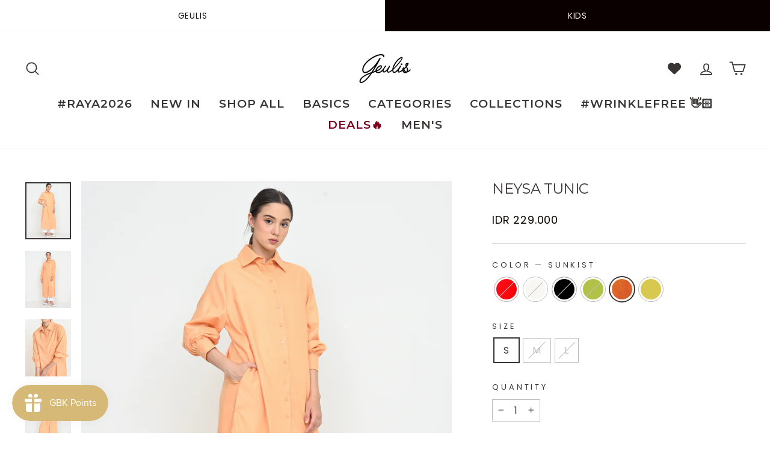

--- FILE ---
content_type: text/html; charset=utf-8
request_url: https://geulis.co.id/collections/wrinklefree/products/neysa-tunic
body_size: 68142
content:
<!doctype html>
<html class="no-js" lang="en" dir="ltr">
<head>
<!-- Google Verification Tag - Start --><meta name="google-site-verification" content="7djhzVRaDxZKE-1ou-gN8bot7Z5vO-CqQxKNzXV3EGw" /><!-- Google Verification Tag - End -->

  <meta charset="utf-8">
  <meta http-equiv="X-UA-Compatible" content="IE=edge,chrome=1">
  <meta name="viewport" content="width=device-width,initial-scale=1">
  <meta name="theme-color" content="#0a0000">
  <link rel="canonical" href="https://geulis.co.id/products/neysa-tunic">
  <link rel="preconnect" href="https://cdn.shopify.com">
  <link rel="preconnect" href="https://fonts.shopifycdn.com">
  <link rel="dns-prefetch" href="https://productreviews.shopifycdn.com">
  <link rel="dns-prefetch" href="https://ajax.googleapis.com">
  <link rel="dns-prefetch" href="https://maps.googleapis.com">
  <link rel="dns-prefetch" href="https://maps.gstatic.com">
  <link rel="stylesheet" href="https://cdnjs.cloudflare.com/ajax/libs/font-awesome/6.2.0/css/all.min.css" integrity="sha512-xh6O/CkQoPOWDdYTDqeRdPCVd1SpvCA9XXcUnZS2FmJNp1coAFzvtCN9BmamE+4aHK8yyUHUSCcJHgXloTyT2A==" crossorigin="anonymous" referrerpolicy="no-referrer" />
  <meta name="google-site-verification" content="s5FfnZovpaHpjMnThI_48d9ouUULd_ekBSUODMum6-o" />
  <meta name="tapcart-banner:appIcon" content="https://storage.googleapis.com/tapcart-150607.appspot.com/399cc2ace32ef0a4b3aaf21ed81a1ec8_geulisAppIconpng.png"><link rel="shortcut icon" href="//geulis.co.id/cdn/shop/files/geulis-sq_32x32.jpg?v=1666133376" type="image/png" /><title>NEYSA TUNIC
&ndash; GEULIS 
</title>
<meta name="description" content="On model size M Material cotton ANTIKUSUT, comfy, soft to touch &amp;amp; elegant look. • Bukaan kancing full bagian depan • Terdapat slit dibagian kanan-kiri Available in 6 colors Size S M L Lingkar Dada : 110/120/130cm Kerung Lengan : 53/55,5/58cm Panjang Tunic : 128-130cm"><meta property="og:site_name" content="GEULIS ">
  <meta property="og:url" content="https://geulis.co.id/products/neysa-tunic">
  <meta property="og:title" content="NEYSA TUNIC">
  <meta property="og:type" content="product">
  <meta property="og:description" content="On model size M Material cotton ANTIKUSUT, comfy, soft to touch &amp;amp; elegant look. • Bukaan kancing full bagian depan • Terdapat slit dibagian kanan-kiri Available in 6 colors Size S M L Lingkar Dada : 110/120/130cm Kerung Lengan : 53/55,5/58cm Panjang Tunic : 128-130cm"><meta property="og:image" content="http://geulis.co.id/cdn/shop/files/BIN_5641_4f93bbaa-2320-4fdd-a3dd-a8ccab3c15ed.jpg?v=1754674346">
    <meta property="og:image:secure_url" content="https://geulis.co.id/cdn/shop/files/BIN_5641_4f93bbaa-2320-4fdd-a3dd-a8ccab3c15ed.jpg?v=1754674346">
    <meta property="og:image:width" content="1600">
    <meta property="og:image:height" content="2000"><meta name="twitter:site" content="@">
  <meta name="twitter:card" content="summary_large_image">
  <meta name="twitter:title" content="NEYSA TUNIC">
  <meta name="twitter:description" content="On model size M Material cotton ANTIKUSUT, comfy, soft to touch &amp;amp; elegant look. • Bukaan kancing full bagian depan • Terdapat slit dibagian kanan-kiri Available in 6 colors Size S M L Lingkar Dada : 110/120/130cm Kerung Lengan : 53/55,5/58cm Panjang Tunic : 128-130cm">
<style data-shopify>@font-face {
  font-family: Montserrat;
  font-weight: 400;
  font-style: normal;
  font-display: swap;
  src: url("//geulis.co.id/cdn/fonts/montserrat/montserrat_n4.81949fa0ac9fd2021e16436151e8eaa539321637.woff2") format("woff2"),
       url("//geulis.co.id/cdn/fonts/montserrat/montserrat_n4.a6c632ca7b62da89c3594789ba828388aac693fe.woff") format("woff");
}

  @font-face {
  font-family: Poppins;
  font-weight: 400;
  font-style: normal;
  font-display: swap;
  src: url("//geulis.co.id/cdn/fonts/poppins/poppins_n4.0ba78fa5af9b0e1a374041b3ceaadf0a43b41362.woff2") format("woff2"),
       url("//geulis.co.id/cdn/fonts/poppins/poppins_n4.214741a72ff2596839fc9760ee7a770386cf16ca.woff") format("woff");
}


  @font-face {
  font-family: Poppins;
  font-weight: 600;
  font-style: normal;
  font-display: swap;
  src: url("//geulis.co.id/cdn/fonts/poppins/poppins_n6.aa29d4918bc243723d56b59572e18228ed0786f6.woff2") format("woff2"),
       url("//geulis.co.id/cdn/fonts/poppins/poppins_n6.5f815d845fe073750885d5b7e619ee00e8111208.woff") format("woff");
}

  @font-face {
  font-family: Poppins;
  font-weight: 400;
  font-style: italic;
  font-display: swap;
  src: url("//geulis.co.id/cdn/fonts/poppins/poppins_i4.846ad1e22474f856bd6b81ba4585a60799a9f5d2.woff2") format("woff2"),
       url("//geulis.co.id/cdn/fonts/poppins/poppins_i4.56b43284e8b52fc64c1fd271f289a39e8477e9ec.woff") format("woff");
}

  @font-face {
  font-family: Poppins;
  font-weight: 600;
  font-style: italic;
  font-display: swap;
  src: url("//geulis.co.id/cdn/fonts/poppins/poppins_i6.bb8044d6203f492888d626dafda3c2999253e8e9.woff2") format("woff2"),
       url("//geulis.co.id/cdn/fonts/poppins/poppins_i6.e233dec1a61b1e7dead9f920159eda42280a02c3.woff") format("woff");
}

</style><link href="//geulis.co.id/cdn/shop/t/11/assets/theme.css?v=162007154809319895331729240226" rel="stylesheet" type="text/css" media="all" />
  <link href="//geulis.co.id/cdn/shop/t/11/assets/yuven.css?v=177931923971320223391668568210" rel="stylesheet" type="text/css" media="all" />
  <link href="//geulis.co.id/cdn/shop/t/11/assets/custom.css?v=142163464219440169981729239891" rel="stylesheet" type="text/css" media="all" />
  <link href="//geulis.co.id/cdn/shop/t/11/assets/custom-font.css?v=115581219774235246141668568210" rel="stylesheet" type="text/css" media="all" />
  <link href="//geulis.co.id/cdn/shop/t/11/assets/mo.css?v=136625241147215873711668568210" rel="stylesheet" type="text/css" media="all" />
<style data-shopify>:root {
    --typeHeaderPrimary: Montserrat;
    --typeHeaderFallback: sans-serif;
    --typeHeaderSize: 28px;
    --typeHeaderWeight: 400;
    --typeHeaderLineHeight: 1.1;
    --typeHeaderSpacing: -0.025em;

    --typeBasePrimary:Poppins;
    --typeBaseFallback:sans-serif;
    --typeBaseSize: 16px;
    --typeBaseWeight: 400;
    --typeBaseSpacing: 0.05em;
    --typeBaseLineHeight: 1.6;

    --typeCollectionTitle: 25px;

    --iconWeight: 4px;
    --iconLinecaps: round;

    
      --buttonRadius: 0px;
    

    --colorGridOverlayOpacity: 0.1;
  }

  .placeholder-content {
    background-image: linear-gradient(100deg, #f8f8f8 40%, #f0f0f0 63%, #f8f8f8 79%);
  }</style><script>
    document.documentElement.className = document.documentElement.className.replace('no-js', 'js');

    window.theme = window.theme || {};
    theme.routes = {
      home: "/",
      cart: "/cart.js",
      cartPage: "/cart",
      cartAdd: "/cart/add.js",
      cartChange: "/cart/change.js",
      search: "/search"
    };
    theme.strings = {
      soldOut: "Sold Out",
      unavailable: "Unavailable",
      inStockLabel: "In stock, ready to ship",
      oneStockLabel: "Low stock - [count] item left",
      otherStockLabel: "Low stock - [count] items left",
      willNotShipUntil: "Ready to ship [date]",
      willBeInStockAfter: "Back in stock [date]",
      waitingForStock: "Inventory on the way",
      savePrice: "Save [saved_amount]",
      cartEmpty: "Your cart is currently empty.",
      cartTermsConfirmation: "You must agree with the terms and conditions of sales to check out",
      searchCollections: "Collections:",
      searchPages: "Pages:",
      searchArticles: "Articles:",
      productFrom: "from ",
    };
    theme.settings = {
      cartType: "drawer",
      isCustomerTemplate: false,
      moneyFormat: "IDR {{amount_no_decimals}}",
      saveType: "percent",
      productImageSize: "portrait",
      productImageCover: true,
      predictiveSearch: true,
      predictiveSearchType: "product",
      predictiveSearchVendor: false,
      predictiveSearchPrice: false,
      quickView: false,
      themeName: 'Geulis',
      themeVersion: "1.0.1"
    };
  </script>

  <!-- GTM -->
  <script>let loadGTM=function(e,t,a,n,o){e[n]=e[n]||[],e[n].push({"gtm.start":(new Date).getTime(),event:"gtm.js"});var d=t.getElementsByTagName(a)[0],r=t.createElement(a),s="dataLayer"!=n?"&l="+n:"";r.async=!0,r.src="https://www.googletagmanager.com/gtm.js?id="+o+s,d.parentNode.insertBefore(r,d)};window.addEventListener("load",e=>{setTimeout(()=>{loadGTM(window,document,"script","dataLayer","GTM-TM2J4WT")},1e3)})</script>
  <!-- end GTM -->
  

  <script type='text/javascript' src='/apps/wlm/js/wlm-1.1.js?v=2.0'></script>


 
 









<style type="text/css">.wlm-message-pnf{text-align:center}#wlm-pwd-form{padding:30px 0;text-align:center}#wlm-wrapper{display:inline-block}#wlm-pwd-error{display:none;color:#FB8077;text-align:left;margin-top:10px;font-size:1.3rem}#wlm-pwd-error.wlm-error{border:1px solid #FB8077}#wlm-pwd-form-button{display:inline-block !important;height:auto !important;padding:8px 15px !important;background:black;border-radius:0 !important;color:#fff !important;text-decoration:none !important;vertical-align:top}.wlm-instantclick-fix,.wlm-item-selector{position:absolute;z-index:-999;display:none;height:0;width:0;font-size:0;line-height:0}#wlm-pwd-msg{margin-bottom:20px;text-align:left}#wlm-pwd-msg>p{margin-top:0;margin-bottom:0}.wlm-form-holder{display:flex}#wlm-pwd{border-color:black;border-width:1px;border-right:0;padding:0 10px}#wlm-pwd:focus-visible{outline:0}</style>












<script type='text/javascript'>

wlm.navigateByLocation();

wlm.jq(document).ready(function(){
wlm.removeLinks();
});
</script>


<script>window.performance && window.performance.mark && window.performance.mark('shopify.content_for_header.start');</script><meta name="facebook-domain-verification" content="2q4w3rhjeco3flulwdp9vj4y9shs8i">
<meta name="google-site-verification" content="T0talOX6T26UMpM6Bjs7aF4aChNetvr3us2KMiBQMGQ">
<meta id="shopify-digital-wallet" name="shopify-digital-wallet" content="/55941890179/digital_wallets/dialog">
<link rel="alternate" hreflang="x-default" href="https://geulis.co.id/products/neysa-tunic">
<link rel="alternate" hreflang="en-ID" href="https://geulis.co.id/products/neysa-tunic">
<link rel="alternate" hreflang="id-ID" href="https://geulis.co.id/id/products/neysa-tunic">
<link rel="alternate" type="application/json+oembed" href="https://geulis.co.id/products/neysa-tunic.oembed">
<script async="async" src="/checkouts/internal/preloads.js?locale=en-ID"></script>
<script id="shopify-features" type="application/json">{"accessToken":"a3f21f0400117bea367e8beb6099401a","betas":["rich-media-storefront-analytics"],"domain":"geulis.co.id","predictiveSearch":true,"shopId":55941890179,"locale":"en"}</script>
<script>var Shopify = Shopify || {};
Shopify.shop = "geulisid.myshopify.com";
Shopify.locale = "en";
Shopify.currency = {"active":"IDR","rate":"1.0"};
Shopify.country = "ID";
Shopify.theme = {"name":"Geulis x Arrow + Kasep","id":133797347459,"schema_name":"Geulis","schema_version":"1.0.1","theme_store_id":null,"role":"main"};
Shopify.theme.handle = "null";
Shopify.theme.style = {"id":null,"handle":null};
Shopify.cdnHost = "geulis.co.id/cdn";
Shopify.routes = Shopify.routes || {};
Shopify.routes.root = "/";</script>
<script type="module">!function(o){(o.Shopify=o.Shopify||{}).modules=!0}(window);</script>
<script>!function(o){function n(){var o=[];function n(){o.push(Array.prototype.slice.apply(arguments))}return n.q=o,n}var t=o.Shopify=o.Shopify||{};t.loadFeatures=n(),t.autoloadFeatures=n()}(window);</script>
<script id="shop-js-analytics" type="application/json">{"pageType":"product"}</script>
<script defer="defer" async type="module" src="//geulis.co.id/cdn/shopifycloud/shop-js/modules/v2/client.init-shop-cart-sync_BApSsMSl.en.esm.js"></script>
<script defer="defer" async type="module" src="//geulis.co.id/cdn/shopifycloud/shop-js/modules/v2/chunk.common_CBoos6YZ.esm.js"></script>
<script type="module">
  await import("//geulis.co.id/cdn/shopifycloud/shop-js/modules/v2/client.init-shop-cart-sync_BApSsMSl.en.esm.js");
await import("//geulis.co.id/cdn/shopifycloud/shop-js/modules/v2/chunk.common_CBoos6YZ.esm.js");

  window.Shopify.SignInWithShop?.initShopCartSync?.({"fedCMEnabled":true,"windoidEnabled":true});

</script>
<script>(function() {
  var isLoaded = false;
  function asyncLoad() {
    if (isLoaded) return;
    isLoaded = true;
    var urls = ["\/\/social-login.oxiapps.com\/api\/init?vt=928356\u0026shop=geulisid.myshopify.com","https:\/\/js.smile.io\/v1\/smile-shopify.js?shop=geulisid.myshopify.com","https:\/\/static.klaviyo.com\/onsite\/js\/klaviyo.js?company_id=Vw9pfa\u0026shop=geulisid.myshopify.com","https:\/\/static.klaviyo.com\/onsite\/js\/klaviyo.js?company_id=Vw9pfa\u0026shop=geulisid.myshopify.com","https:\/\/d9fvwtvqz2fm1.cloudfront.net\/shop\/js\/discount-on-cart-pro.min.js?shop=geulisid.myshopify.com","https:\/\/assets.tapcart.com\/__tc-ck-loader\/index.js?appId=uWoPlAxvXZ\u0026environment=production\u0026shop=geulisid.myshopify.com","\/\/cdn.shopify.com\/proxy\/97a5dafc9b16e5053862acb39eec6dc87eac5fa028ecb2e97e594558733f18f2\/cdn.bogos.io\/script_tag\/secomapp.scripttag.js?shop=geulisid.myshopify.com\u0026sp-cache-control=cHVibGljLCBtYXgtYWdlPTkwMA"];
    for (var i = 0; i < urls.length; i++) {
      var s = document.createElement('script');
      s.type = 'text/javascript';
      s.async = true;
      s.src = urls[i];
      var x = document.getElementsByTagName('script')[0];
      x.parentNode.insertBefore(s, x);
    }
  };
  if(window.attachEvent) {
    window.attachEvent('onload', asyncLoad);
  } else {
    window.addEventListener('load', asyncLoad, false);
  }
})();</script>
<script id="__st">var __st={"a":55941890179,"offset":25200,"reqid":"337232b1-bd2f-4ca3-ad2e-27d1a4fb0e1c-1768897460","pageurl":"geulis.co.id\/collections\/wrinklefree\/products\/neysa-tunic","u":"bc65d49c3221","p":"product","rtyp":"product","rid":8273637081219};</script>
<script>window.ShopifyPaypalV4VisibilityTracking = true;</script>
<script id="form-persister">!function(){'use strict';const t='contact',e='new_comment',n=[[t,t],['blogs',e],['comments',e],[t,'customer']],o='password',r='form_key',c=['recaptcha-v3-token','g-recaptcha-response','h-captcha-response',o],s=()=>{try{return window.sessionStorage}catch{return}},i='__shopify_v',u=t=>t.elements[r],a=function(){const t=[...n].map((([t,e])=>`form[action*='/${t}']:not([data-nocaptcha='true']) input[name='form_type'][value='${e}']`)).join(',');var e;return e=t,()=>e?[...document.querySelectorAll(e)].map((t=>t.form)):[]}();function m(t){const e=u(t);a().includes(t)&&(!e||!e.value)&&function(t){try{if(!s())return;!function(t){const e=s();if(!e)return;const n=u(t);if(!n)return;const o=n.value;o&&e.removeItem(o)}(t);const e=Array.from(Array(32),(()=>Math.random().toString(36)[2])).join('');!function(t,e){u(t)||t.append(Object.assign(document.createElement('input'),{type:'hidden',name:r})),t.elements[r].value=e}(t,e),function(t,e){const n=s();if(!n)return;const r=[...t.querySelectorAll(`input[type='${o}']`)].map((({name:t})=>t)),u=[...c,...r],a={};for(const[o,c]of new FormData(t).entries())u.includes(o)||(a[o]=c);n.setItem(e,JSON.stringify({[i]:1,action:t.action,data:a}))}(t,e)}catch(e){console.error('failed to persist form',e)}}(t)}const f=t=>{if('true'===t.dataset.persistBound)return;const e=function(t,e){const n=function(t){return'function'==typeof t.submit?t.submit:HTMLFormElement.prototype.submit}(t).bind(t);return function(){let t;return()=>{t||(t=!0,(()=>{try{e(),n()}catch(t){(t=>{console.error('form submit failed',t)})(t)}})(),setTimeout((()=>t=!1),250))}}()}(t,(()=>{m(t)}));!function(t,e){if('function'==typeof t.submit&&'function'==typeof e)try{t.submit=e}catch{}}(t,e),t.addEventListener('submit',(t=>{t.preventDefault(),e()})),t.dataset.persistBound='true'};!function(){function t(t){const e=(t=>{const e=t.target;return e instanceof HTMLFormElement?e:e&&e.form})(t);e&&m(e)}document.addEventListener('submit',t),document.addEventListener('DOMContentLoaded',(()=>{const e=a();for(const t of e)f(t);var n;n=document.body,new window.MutationObserver((t=>{for(const e of t)if('childList'===e.type&&e.addedNodes.length)for(const t of e.addedNodes)1===t.nodeType&&'FORM'===t.tagName&&a().includes(t)&&f(t)})).observe(n,{childList:!0,subtree:!0,attributes:!1}),document.removeEventListener('submit',t)}))}()}();</script>
<script integrity="sha256-4kQ18oKyAcykRKYeNunJcIwy7WH5gtpwJnB7kiuLZ1E=" data-source-attribution="shopify.loadfeatures" defer="defer" src="//geulis.co.id/cdn/shopifycloud/storefront/assets/storefront/load_feature-a0a9edcb.js" crossorigin="anonymous"></script>
<script data-source-attribution="shopify.dynamic_checkout.dynamic.init">var Shopify=Shopify||{};Shopify.PaymentButton=Shopify.PaymentButton||{isStorefrontPortableWallets:!0,init:function(){window.Shopify.PaymentButton.init=function(){};var t=document.createElement("script");t.src="https://geulis.co.id/cdn/shopifycloud/portable-wallets/latest/portable-wallets.en.js",t.type="module",document.head.appendChild(t)}};
</script>
<script data-source-attribution="shopify.dynamic_checkout.buyer_consent">
  function portableWalletsHideBuyerConsent(e){var t=document.getElementById("shopify-buyer-consent"),n=document.getElementById("shopify-subscription-policy-button");t&&n&&(t.classList.add("hidden"),t.setAttribute("aria-hidden","true"),n.removeEventListener("click",e))}function portableWalletsShowBuyerConsent(e){var t=document.getElementById("shopify-buyer-consent"),n=document.getElementById("shopify-subscription-policy-button");t&&n&&(t.classList.remove("hidden"),t.removeAttribute("aria-hidden"),n.addEventListener("click",e))}window.Shopify?.PaymentButton&&(window.Shopify.PaymentButton.hideBuyerConsent=portableWalletsHideBuyerConsent,window.Shopify.PaymentButton.showBuyerConsent=portableWalletsShowBuyerConsent);
</script>
<script data-source-attribution="shopify.dynamic_checkout.cart.bootstrap">document.addEventListener("DOMContentLoaded",(function(){function t(){return document.querySelector("shopify-accelerated-checkout-cart, shopify-accelerated-checkout")}if(t())Shopify.PaymentButton.init();else{new MutationObserver((function(e,n){t()&&(Shopify.PaymentButton.init(),n.disconnect())})).observe(document.body,{childList:!0,subtree:!0})}}));
</script>

<script>window.performance && window.performance.mark && window.performance.mark('shopify.content_for_header.end');</script>

  <script src="//geulis.co.id/cdn/shop/t/11/assets/vendor-scripts-v11.js" defer="defer"></script><script src="//geulis.co.id/cdn/shop/t/11/assets/theme.js?v=26991299351936662421731385445" defer="defer"></script>
  <script src="//geulis.co.id/cdn/shop/t/11/assets/custom.js?v=160080382577596348171683870645" defer="defer"></script>

  <script src="https://code.jquery.com/jquery-3.6.0.min.js" integrity="sha256-/xUj+3OJU5yExlq6GSYGSHk7tPXikynS7ogEvDej/m4=" crossorigin="anonymous"></script>

  <!-- CSS 
  <link rel="stylesheet" href="https://npmcdn.com/flickity@2/dist/flickity.css">-->
  <!-- JavaScript -->
  <script src="https://npmcdn.com/flickity@2/dist/flickity.pkgd.js"></script>

	


<script src="//ajax.googleapis.com/ajax/libs/jquery/3.6.0/jquery.min.js"></script>

  
  

<style>

    .primenWrapper ul, ol {
        display: block;
        margin-block-start: 1em;
        margin-block-end: 1em;
        margin-inline-start: 0px;
        margin-inline-end: 0px;
        padding-inline-start: 40px;
        list-style-type: revert;
    }
    .primenWrapper li {
        list-style: inherit;
        list-style-position: inside;
    }

    .prime-d-block{display:block;}
    .prime-d-inline-block{display:inline-block;}
						
    .prime-align-middle{vertical-align:middle;}
    .prime-align-top {vertical-align: top;}
    
    .prime-m-0{margin: 0rem;} 
    .prime-mr-0{margin-right: 0rem;} 
    .prime-ml-0{margin-left: 0rem;}
    .prime-mt-0{margin-top: 0rem;}
    .prime-mb-0{margin-bottom: 0rem;}
    
    .prime-m-1{margin: .25rem;} 
    .prime-mr-1{margin-right: .25rem;} 
    .prime-ml-1{margin-left: .25rem;}
    .prime-mt-1{margin-top: .25rem;}
    .prime-mb-1{margin-bottom: .25rem;}

    .prime-m-2{margin: .5rem;} 
    .prime-mr-2{margin-right: .5rem;} 
    .prime-ml-2{margin-left: .5rem;}
    .prime-mt-2{margin-top: .5rem;}
    .prime-mb-2{margin-bottom: .5rem;}

    .prime-m-3{margin: 1em;} 
    .prime-mr-3{margin-right: 1rem;} 
    .prime-ml-3{margin-left: 1rem;}
    .prime-mt-3{margin-top: 1rem;}
    .prime-mb-3{margin-bottom: 1rem;}

    .prime-m-4{margin: 1.5rem;} 
    .prime-mr-4{margin-right: 1.5rem;} 
    .prime-ml-4{margin-left: 1.5rem;}
    .prime-mt-4{margin-top: 1.5rem;}
    .prime-mb-4{margin-bottom: 1.5rem;}

    .prime-m-5{margin: 3rem;} 
    .prime-mr-5{margin-right: 3rem;} 
    .prime-ml-5{margin-left: 3rem;}
    .prime-mt-5{margin-top: 3rem;}
    .prime-mb-5{margin-bottom: 3rem;}

    .prime-p-0{padding: 0rem;} 
    .prime-pr-0{padding-right: 0rem;} 
    .prime-pl-0{padding-left: 0rem;}
    .prime-pt-0{padding-top: 0rem;}
    .prime-pb-0{padding-bottom: 0rem;}
    
    .prime-p-1{padding: .25rem;} 
    .prime-pr-1{padding-right: .25rem;} 
    .prime-pl-1{padding-left: .25rem;}
    .prime-pt-1{padding-top: .25rem;}
    .prime-pb-1{padding-bottom: .25rem;}

    .prime-p-2{padding: .5rem;} 
    .prime-pr-2{padding-right: .5rem;} 
    .prime-pl-2{padding-left: .5rem;}
    .prime-pt-2{padding-top: .5rem;}
    .prime-pb-2{padding-bottom: .5rem;}

    .prime-p-3{padding: 1em;} 
    .prime-pr-3{padding-right: 1rem;} 
    .prime-pl-3{padding-left: 1rem;}
    .prime-pt-3{padding-top: 1rem;}
    .prime-pb-3{padding-bottom: 1rem;}

    .prime-p-4{padding: 1.5rem;} 
    .prime-pr-4{padding-right: 1.5rem;} 
    .prime-pl-4{padding-left: 1.5rem;}
    .prime-pt-4{padding-top: 1.5rem;}
    .prime-pb-4{padding-bottom: 1.5rem;}

    .prime-p-5{padding: 3rem;} 
    .prime-pr-5{padding-right: 3rem;} 
    .prime-pl-5{padding-left: 3rem;}
    .prime-pt-5{padding-top: 3rem;}
    .prime-pb-5{padding-bottom: 3rem;}

    .prime-px-2{padding-left:.5rem;padding-right:.5rem;}
    .prime-py-1{padding-top:.25rem;padding-bottom:.25rem;}
    .prime-mx-auto{margin-left: auto;margin-right: auto;}
    .prime-text-center{text-align:center;}
    .prime-text-left{text-align:left;}

    .prime-px-0{padding-left:0px !important;padding-right:0px !important;}

    .primebanPhotoOuter {line-height: 0px;}

    @-ms-viewport{width:device-width}html{box-sizing:border-box;-ms-overflow-style:scrollbar}*,::after,::before{box-sizing:inherit}.prime-container{width:100%;padding-right:15px;padding-left:15px;margin-right:auto;margin-left:auto}@media (min-width:576px){.prime-container{max-width:540px}}@media (min-width:768px){.prime-container{max-width:720px}}@media (min-width:992px){.prime-container{max-width:960px}}@media (min-width:1200px){.prime-container{max-width:1140px}}.prime-container-fluid{width:100%;padding-right:15px;padding-left:15px;margin-right:auto;margin-left:auto}.prime-row{display:-ms-flexbox;display:flex;-ms-flex-wrap:wrap;flex-wrap:wrap;margin-right:-15px;margin-left:-15px}.prime-no-gutters{margin-right:0;margin-left:0}.prime-no-gutters>.col,.prime-no-gutters>[class*=col-]{padding-right:0;padding-left:0}.prime-col,.prime-col-1,.prime-col-10,.prime-col-11,.prime-col-12,.prime-col-2,.prime-col-3,.prime-col-4,.prime-col-5,.prime-col-6,.prime-col-7,.prime-col-8,.prime-col-9,.prime-col-auto,.prime-col-lg,.prime-col-lg-1,.prime-col-lg-10,.prime-col-lg-11,.prime-col-lg-12,.prime-col-lg-2,.prime-col-lg-3,.prime-col-lg-4,.prime-col-lg-5,.prime-col-lg-6,.prime-col-lg-7,.prime-col-lg-8,.prime-col-lg-9,.prime-col-lg-auto,.prime-col-md,.prime-col-md-1,.prime-col-md-10,.prime-col-md-11,.prime-col-md-12,.prime-col-md-2,.prime-col-md-3,.prime-col-md-4,.prime-col-md-5,.prime-col-md-6,.prime-col-md-7,.prime-col-md-8,.prime-col-md-9,.prime-col-md-auto,.prime-col-sm,.prime-col-sm-1,.prime-col-sm-10,.prime-col-sm-11,.prime-col-sm-12,.prime-col-sm-2,.prime-col-sm-3,.prime-col-sm-4,.prime-col-sm-5,.prime-col-sm-6,.prime-col-sm-7,.prime-col-sm-8,.prime-col-sm-9,.prime-col-sm-auto,.prime-col-xl,.prime-col-xl-1,.prime-col-xl-10,.prime-col-xl-11,.prime-col-xl-12,.prime-col-xl-2,.prime-col-xl-3,.prime-col-xl-4,.prime-col-xl-5,.prime-col-xl-6,.prime-col-xl-7,.prime-col-xl-8,.prime-col-xl-9,.prime-col-xl-auto{position:relative;width:100%;min-height:1px;padding-right:15px;padding-left:15px}.prime-col{-ms-flex-preferred-size:0;flex-basis:0;-ms-flex-positive:1;flex-grow:1;max-width:100%}.prime-col-auto{-ms-flex:0 0 auto;flex:0 0 auto;width:auto;max-width:none}.prime-col-1{-ms-flex:0 0 8.333333%;flex:0 0 8.333333%;max-width:8.333333%}.prime-col-2{-ms-flex:0 0 16.666667%;flex:0 0 16.666667%;max-width:16.666667%}.prime-col-3{-ms-flex:0 0 25%;flex:0 0 25%;max-width:25%}.prime-col-4{-ms-flex:0 0 33.333333%;flex:0 0 33.333333%;max-width:33.333333%}.prime-col-5{-ms-flex:0 0 41.666667%;flex:0 0 41.666667%;max-width:41.666667%}.prime-col-6{-ms-flex:0 0 50%;flex:0 0 50%;max-width:50%}.prime-col-7{-ms-flex:0 0 58.333333%;flex:0 0 58.333333%;max-width:58.333333%}.prime-col-8{-ms-flex:0 0 66.666667%;flex:0 0 66.666667%;max-width:66.666667%}.prime-col-9{-ms-flex:0 0 75%;flex:0 0 75%;max-width:75%}.prime-col-10{-ms-flex:0 0 83.333333%;flex:0 0 83.333333%;max-width:83.333333%}.prime-col-11{-ms-flex:0 0 91.666667%;flex:0 0 91.666667%;max-width:91.666667%}.prime-col-12{-ms-flex:0 0 100%;flex:0 0 100%;max-width:100%}.prime-order-first{-ms-flex-order:-1;order:-1}.prime-order-last{-ms-flex-order:13;order:13}.prime-order-0{-ms-flex-order:0;order:0}.prime-order-1{-ms-flex-order:1;order:1}.prime-order-2{-ms-flex-order:2;order:2}.prime-order-3{-ms-flex-order:3;order:3}.prime-order-4{-ms-flex-order:4;order:4}.prime-order-5{-ms-flex-order:5;order:5}.prime-order-6{-ms-flex-order:6;order:6}.prime-order-7{-ms-flex-order:7;order:7}.prime-order-8{-ms-flex-order:8;order:8}.prime-order-9{-ms-flex-order:9;order:9}.prime-order-10{-ms-flex-order:10;order:10}.prime-order-11{-ms-flex-order:11;order:11}.prime-order-12{-ms-flex-order:12;order:12}.prime-offset-1{margin-left:8.333333%}.prime-offset-2{margin-left:16.666667%}.prime-offset-3{margin-left:25%}.prime-offset-4{margin-left:33.333333%}.prime-offset-5{margin-left:41.666667%}.prime-offset-6{margin-left:50%}.prime-offset-7{margin-left:58.333333%}.prime-offset-8{margin-left:66.666667%}.prime-offset-9{margin-left:75%}.prime-offset-10{margin-left:83.333333%}.prime-offset-11{margin-left:91.666667%}@media (min-width:576px){.prime-col-sm{-ms-flex-preferred-size:0;flex-basis:0;-ms-flex-positive:1;flex-grow:1;max-width:100%}.prime-col-sm-auto{-ms-flex:0 0 auto;flex:0 0 auto;width:auto;max-width:none}.prime-col-sm-1{-ms-flex:0 0 8.333333%;flex:0 0 8.333333%;max-width:8.333333%}.prime-col-sm-2{-ms-flex:0 0 16.666667%;flex:0 0 16.666667%;max-width:16.666667%}.prime-col-sm-3{-ms-flex:0 0 25%;flex:0 0 25%;max-width:25%}.prime-col-sm-4{-ms-flex:0 0 33.333333%;flex:0 0 33.333333%;max-width:33.333333%}.prime-col-sm-5{-ms-flex:0 0 41.666667%;flex:0 0 41.666667%;max-width:41.666667%}.prime-col-sm-6{-ms-flex:0 0 50%;flex:0 0 50%;max-width:50%}.prime-col-sm-7{-ms-flex:0 0 58.333333%;flex:0 0 58.333333%;max-width:58.333333%}.prime-col-sm-8{-ms-flex:0 0 66.666667%;flex:0 0 66.666667%;max-width:66.666667%}.prime-col-sm-9{-ms-flex:0 0 75%;flex:0 0 75%;max-width:75%}.prime-col-sm-10{-ms-flex:0 0 83.333333%;flex:0 0 83.333333%;max-width:83.333333%}.prime-col-sm-11{-ms-flex:0 0 91.666667%;flex:0 0 91.666667%;max-width:91.666667%}.prime-col-sm-12{-ms-flex:0 0 100%;flex:0 0 100%;max-width:100%}.prime-order-sm-first{-ms-flex-order:-1;order:-1}.prime-order-sm-last{-ms-flex-order:13;order:13}.prime-order-sm-0{-ms-flex-order:0;order:0}.prime-order-sm-1{-ms-flex-order:1;order:1}.prime-order-sm-2{-ms-flex-order:2;order:2}.prime-order-sm-3{-ms-flex-order:3;order:3}.prime-order-sm-4{-ms-flex-order:4;order:4}.prime-order-sm-5{-ms-flex-order:5;order:5}.prime-order-sm-6{-ms-flex-order:6;order:6}.prime-order-sm-7{-ms-flex-order:7;order:7}.prime-order-sm-8{-ms-flex-order:8;order:8}.prime-order-sm-9{-ms-flex-order:9;order:9}.prime-order-sm-10{-ms-flex-order:10;order:10}.prime-order-sm-11{-ms-flex-order:11;order:11}.prime-order-sm-12{-ms-flex-order:12;order:12}.prime-offset-sm-0{margin-left:0}.prime-offset-sm-1{margin-left:8.333333%}.prime-offset-sm-2{margin-left:16.666667%}.prime-offset-sm-3{margin-left:25%}.prime-offset-sm-4{margin-left:33.333333%}.prime-offset-sm-5{margin-left:41.666667%}.prime-offset-sm-6{margin-left:50%}.prime-offset-sm-7{margin-left:58.333333%}.prime-offset-sm-8{margin-left:66.666667%}.prime-offset-sm-9{margin-left:75%}.prime-offset-sm-10{margin-left:83.333333%}.prime-offset-sm-11{margin-left:91.666667%}}@media (min-width:768px){.prime-col-md{-ms-flex-preferred-size:0;flex-basis:0;-ms-flex-positive:1;flex-grow:1;max-width:100%}.prime-col-md-auto{-ms-flex:0 0 auto;flex:0 0 auto;width:auto;max-width:none}.prime-col-md-1{-ms-flex:0 0 8.333333%;flex:0 0 8.333333%;max-width:8.333333%}.prime-col-md-2{-ms-flex:0 0 16.666667%;flex:0 0 16.666667%;max-width:16.666667%}.prime-col-md-3{-ms-flex:0 0 25%;flex:0 0 25%;max-width:25%}.prime-col-md-4{-ms-flex:0 0 33.333333%;flex:0 0 33.333333%;max-width:33.333333%}.prime-col-md-5{-ms-flex:0 0 41.666667%;flex:0 0 41.666667%;max-width:41.666667%}.prime-col-md-6{-ms-flex:0 0 50%;flex:0 0 50%;max-width:50%}.prime-col-md-7{-ms-flex:0 0 58.333333%;flex:0 0 58.333333%;max-width:58.333333%}.prime-col-md-8{-ms-flex:0 0 66.666667%;flex:0 0 66.666667%;max-width:66.666667%}.prime-col-md-9{-ms-flex:0 0 75%;flex:0 0 75%;max-width:75%}.prime-col-md-10{-ms-flex:0 0 83.333333%;flex:0 0 83.333333%;max-width:83.333333%}.prime-col-md-11{-ms-flex:0 0 91.666667%;flex:0 0 91.666667%;max-width:91.666667%}.prime-col-md-12{-ms-flex:0 0 100%;flex:0 0 100%;max-width:100%}.prime-order-md-first{-ms-flex-order:-1;order:-1}.prime-order-md-last{-ms-flex-order:13;order:13}.prime-order-md-0{-ms-flex-order:0;order:0}.prime-order-md-1{-ms-flex-order:1;order:1}.prime-order-md-2{-ms-flex-order:2;order:2}.prime-order-md-3{-ms-flex-order:3;order:3}.prime-order-md-4{-ms-flex-order:4;order:4}.prime-order-md-5{-ms-flex-order:5;order:5}.prime-order-md-6{-ms-flex-order:6;order:6}.prime-order-md-7{-ms-flex-order:7;order:7}.prime-order-md-8{-ms-flex-order:8;order:8}.prime-order-md-9{-ms-flex-order:9;order:9}.prime-order-md-10{-ms-flex-order:10;order:10}.prime-order-md-11{-ms-flex-order:11;order:11}.prime-order-md-12{-ms-flex-order:12;order:12}.prime-offset-md-0{margin-left:0}.prime-offset-md-1{margin-left:8.333333%}.prime-offset-md-2{margin-left:16.666667%}.prime-offset-md-3{margin-left:25%}.prime-offset-md-4{margin-left:33.333333%}.prime-offset-md-5{margin-left:41.666667%}.prime-offset-md-6{margin-left:50%}.prime-offset-md-7{margin-left:58.333333%}.prime-offset-md-8{margin-left:66.666667%}.prime-offset-md-9{margin-left:75%}.prime-offset-md-10{margin-left:83.333333%}.prime-offset-md-11{margin-left:91.666667%}}@media (min-width:992px){.prime-col-lg{-ms-flex-preferred-size:0;flex-basis:0;-ms-flex-positive:1;flex-grow:1;max-width:100%}.prime-col-lg-auto{-ms-flex:0 0 auto;flex:0 0 auto;width:auto;max-width:none}.prime-col-lg-1{-ms-flex:0 0 8.333333%;flex:0 0 8.333333%;max-width:8.333333%}.prime-col-lg-2{-ms-flex:0 0 16.666667%;flex:0 0 16.666667%;max-width:16.666667%}.prime-col-lg-3{-ms-flex:0 0 25%;flex:0 0 25%;max-width:25%}.prime-col-lg-4{-ms-flex:0 0 33.333333%;flex:0 0 33.333333%;max-width:33.333333%}.prime-col-lg-5{-ms-flex:0 0 41.666667%;flex:0 0 41.666667%;max-width:41.666667%}.prime-col-lg-6{-ms-flex:0 0 50%;flex:0 0 50%;max-width:50%}.prime-col-lg-7{-ms-flex:0 0 58.333333%;flex:0 0 58.333333%;max-width:58.333333%}.prime-col-lg-8{-ms-flex:0 0 66.666667%;flex:0 0 66.666667%;max-width:66.666667%}.prime-col-lg-9{-ms-flex:0 0 75%;flex:0 0 75%;max-width:75%}.prime-col-lg-10{-ms-flex:0 0 83.333333%;flex:0 0 83.333333%;max-width:83.333333%}.prime-col-lg-11{-ms-flex:0 0 91.666667%;flex:0 0 91.666667%;max-width:91.666667%}.prime-col-lg-12{-ms-flex:0 0 100%;flex:0 0 100%;max-width:100%}.prime-order-lg-first{-ms-flex-order:-1;order:-1}.prime-order-lg-last{-ms-flex-order:13;order:13}.prime-order-lg-0{-ms-flex-order:0;order:0}.prime-order-lg-1{-ms-flex-order:1;order:1}.prime-order-lg-2{-ms-flex-order:2;order:2}.prime-order-lg-3{-ms-flex-order:3;order:3}.prime-order-lg-4{-ms-flex-order:4;order:4}.prime-order-lg-5{-ms-flex-order:5;order:5}.prime-order-lg-6{-ms-flex-order:6;order:6}.prime-order-lg-7{-ms-flex-order:7;order:7}.prime-order-lg-8{-ms-flex-order:8;order:8}.prime-order-lg-9{-ms-flex-order:9;order:9}.prime-order-lg-10{-ms-flex-order:10;order:10}.prime-order-lg-11{-ms-flex-order:11;order:11}.prime-order-lg-12{-ms-flex-order:12;order:12}.prime-offset-lg-0{margin-left:0}.prime-offset-lg-1{margin-left:8.333333%}.prime-offset-lg-2{margin-left:16.666667%}.prime-offset-lg-3{margin-left:25%}.prime-offset-lg-4{margin-left:33.333333%}.prime-offset-lg-5{margin-left:41.666667%}.prime-offset-lg-6{margin-left:50%}.prime-offset-lg-7{margin-left:58.333333%}.prime-offset-lg-8{margin-left:66.666667%}.prime-offset-lg-9{margin-left:75%}.prime-offset-lg-10{margin-left:83.333333%}.prime-offset-lg-11{margin-left:91.666667%}}@media (min-width:1200px){.prime-col-xl{-ms-flex-preferred-size:0;flex-basis:0;-ms-flex-positive:1;flex-grow:1;max-width:100%}.prime-col-xl-auto{-ms-flex:0 0 auto;flex:0 0 auto;width:auto;max-width:none}.prime-col-xl-1{-ms-flex:0 0 8.333333%;flex:0 0 8.333333%;max-width:8.333333%}.prime-col-xl-2{-ms-flex:0 0 16.666667%;flex:0 0 16.666667%;max-width:16.666667%}.prime-col-xl-3{-ms-flex:0 0 25%;flex:0 0 25%;max-width:25%}.prime-col-xl-4{-ms-flex:0 0 33.333333%;flex:0 0 33.333333%;max-width:33.333333%}.prime-col-xl-5{-ms-flex:0 0 41.666667%;flex:0 0 41.666667%;max-width:41.666667%}.prime-col-xl-6{-ms-flex:0 0 50%;flex:0 0 50%;max-width:50%}.prime-col-xl-7{-ms-flex:0 0 58.333333%;flex:0 0 58.333333%;max-width:58.333333%}.prime-col-xl-8{-ms-flex:0 0 66.666667%;flex:0 0 66.666667%;max-width:66.666667%}.prime-col-xl-9{-ms-flex:0 0 75%;flex:0 0 75%;max-width:75%}.prime-col-xl-10{-ms-flex:0 0 83.333333%;flex:0 0 83.333333%;max-width:83.333333%}.prime-col-xl-11{-ms-flex:0 0 91.666667%;flex:0 0 91.666667%;max-width:91.666667%}.prime-col-xl-12{-ms-flex:0 0 100%;flex:0 0 100%;max-width:100%}.prime-order-xl-first{-ms-flex-order:-1;order:-1}.prime-order-xl-last{-ms-flex-order:13;order:13}.prime-order-xl-0{-ms-flex-order:0;order:0}.prime-order-xl-1{-ms-flex-order:1;order:1}.prime-order-xl-2{-ms-flex-order:2;order:2}.prime-order-xl-3{-ms-flex-order:3;order:3}.prime-order-xl-4{-ms-flex-order:4;order:4}.prime-order-xl-5{-ms-flex-order:5;order:5}.prime-order-xl-6{-ms-flex-order:6;order:6}.prime-order-xl-7{-ms-flex-order:7;order:7}.prime-order-xl-8{-ms-flex-order:8;order:8}.prime-order-xl-9{-ms-flex-order:9;order:9}.prime-order-xl-10{-ms-flex-order:10;order:10}.prime-order-xl-11{-ms-flex-order:11;order:11}.prime-order-xl-12{-ms-flex-order:12;order:12}.prime-offset-xl-0{margin-left:0}.prime-offset-xl-1{margin-left:8.333333%}.prime-offset-xl-2{margin-left:16.666667%}.prime-offset-xl-3{margin-left:25%}.prime-offset-xl-4{margin-left:33.333333%}.prime-offset-xl-5{margin-left:41.666667%}.prime-offset-xl-6{margin-left:50%}.prime-offset-xl-7{margin-left:58.333333%}.prime-offset-xl-8{margin-left:66.666667%}.prime-offset-xl-9{margin-left:75%}.prime-offset-xl-10{margin-left:83.333333%}.prime-offset-xl-11{margin-left:91.666667%}}.prime-d-none{display:none!important}.prime-d-inline{display:inline!important}.prime-d-inline-block{display:inline-block!important}.prime-d-block{display:block!important}.prime-d-table{display:table!important}.prime-d-table-row{display:table-row!important}.prime-d-table-cell{display:table-cell!important}.prime-d-flex{display:-ms-flexbox!important;display:flex!important}.prime-d-inline-flex{display:-ms-inline-flexbox!important;display:inline-flex!important}@media (min-width:576px){.prime-d-sm-none{display:none!important}.prime-d-sm-inline{display:inline!important}.prime-d-sm-inline-block{display:inline-block!important}.prime-d-sm-block{display:block!important}.prime-d-sm-table{display:table!important}.prime-d-sm-table-row{display:table-row!important}.prime-d-sm-table-cell{display:table-cell!important}.prime-d-sm-flex{display:-ms-flexbox!important;display:flex!important}.prime-d-sm-inline-flex{display:-ms-inline-flexbox!important;display:inline-flex!important}}@media (min-width:768px){.prime-d-md-none{display:none!important}.prime-d-md-inline{display:inline!important}.prime-d-md-inline-block{display:inline-block!important}.prime-d-md-block{display:block!important}.prime-d-md-table{display:table!important}.prime-d-md-table-row{display:table-row!important}.prime-d-md-table-cell{display:table-cell!important}.prime-d-md-flex{display:-ms-flexbox!important;display:flex!important}.prime-d-md-inline-flex{display:-ms-inline-flexbox!important;display:inline-flex!important}}@media (min-width:992px){.prime-d-lg-none{display:none!important}.prime-d-lg-inline{display:inline!important}.prime-d-lg-inline-block{display:inline-block!important}.prime-d-lg-block{display:block!important}.prime-d-lg-table{display:table!important}.prime-d-lg-table-row{display:table-row!important}.prime-d-lg-table-cell{display:table-cell!important}.prime-d-lg-flex{display:-ms-flexbox!important;display:flex!important}.prime-d-lg-inline-flex{display:-ms-inline-flexbox!important;display:inline-flex!important}}@media (min-width:1200px){.prime-d-xl-none{display:none!important}.prime-d-xl-inline{display:inline!important}.prime-d-xl-inline-block{display:inline-block!important}.prime-d-xl-block{display:block!important}.prime-d-xl-table{display:table!important}.prime-d-xl-table-row{display:table-row!important}.prime-d-xl-table-cell{display:table-cell!important}.prime-d-xl-flex{display:-ms-flexbox!important;display:flex!important}.prime-d-xl-inline-flex{display:-ms-inline-flexbox!important;display:inline-flex!important}}@media print{.prime-d-print-none{display:none!important}.prime-d-print-inline{display:inline!important}.prime-d-print-inline-block{display:inline-block!important}.prime-d-print-block{display:block!important}.prime-d-print-table{display:table!important}.prime-d-print-table-row{display:table-row!important}.prime-d-print-table-cell{display:table-cell!important}.prime-d-print-flex{display:-ms-flexbox!important;display:flex!important}.prime-d-print-inline-flex{display:-ms-inline-flexbox!important;display:inline-flex!important}}.prime-flex-row{-ms-flex-direction:row!important;flex-direction:row!important}.prime-flex-column{-ms-flex-direction:column!important;flex-direction:column!important}.prime-flex-row-reverse{-ms-flex-direction:row-reverse!important;flex-direction:row-reverse!important}.prime-flex-column-reverse{-ms-flex-direction:column-reverse!important;flex-direction:column-reverse!important}.prime-flex-wrap{-ms-flex-wrap:wrap!important;flex-wrap:wrap!important}.prime-flex-nowrap{-ms-flex-wrap:nowrap!important;flex-wrap:nowrap!important}.prime-flex-wrap-reverse{-ms-flex-wrap:wrap-reverse!important;flex-wrap:wrap-reverse!important}.prime-flex-fill{-ms-flex:1 1 auto!important;flex:1 1 auto!important}.prime-flex-grow-0{-ms-flex-positive:0!important;flex-grow:0!important}.prime-flex-grow-1{-ms-flex-positive:1!important;flex-grow:1!important}.prime-flex-shrink-0{-ms-flex-negative:0!important;flex-shrink:0!important}.prime-flex-shrink-1{-ms-flex-negative:1!important;flex-shrink:1!important}.prime-justify-content-start{-ms-flex-pack:start!important;justify-content:flex-start!important}.prime-justify-content-end{-ms-flex-pack:end!important;justify-content:flex-end!important}.prime-justify-content-center{-ms-flex-pack:center!important;justify-content:center!important}.prime-justify-content-between{-ms-flex-pack:justify!important;justify-content:space-between!important}.prime-justify-content-around{-ms-flex-pack:distribute!important;justify-content:space-around!important}.prime-align-items-start{-ms-flex-align:start!important;align-items:flex-start!important}.prime-align-items-end{-ms-flex-align:end!important;align-items:flex-end!important}.prime-align-items-center{-ms-flex-align:center!important;align-items:center!important}.prime-align-items-baseline{-ms-flex-align:baseline!important;align-items:baseline!important}.prime-align-items-stretch{-ms-flex-align:stretch!important;align-items:stretch!important}.prime-align-content-start{-ms-flex-line-pack:start!important;align-content:flex-start!important}.prime-align-content-end{-ms-flex-line-pack:end!important;align-content:flex-end!important}.prime-align-content-center{-ms-flex-line-pack:center!important;align-content:center!important}.prime-align-content-between{-ms-flex-line-pack:justify!important;align-content:space-between!important}.prime-align-content-around{-ms-flex-line-pack:distribute!important;align-content:space-around!important}.prime-align-content-stretch{-ms-flex-line-pack:stretch!important;align-content:stretch!important}.prime-align-self-auto{-ms-flex-item-align:auto!important;align-self:auto!important}.prime-align-self-start{-ms-flex-item-align:start!important;align-self:flex-start!important}.prime-align-self-end{-ms-flex-item-align:end!important;align-self:flex-end!important}.prime-align-self-center{-ms-flex-item-align:center!important;align-self:center!important}.prime-align-self-baseline{-ms-flex-item-align:baseline!important;align-self:baseline!important}.prime-align-self-stretch{-ms-flex-item-align:stretch!important;align-self:stretch!important}@media (min-width:576px){.prime-flex-sm-row{-ms-flex-direction:row!important;flex-direction:row!important}.prime-flex-sm-column{-ms-flex-direction:column!important;flex-direction:column!important}.prime-flex-sm-row-reverse{-ms-flex-direction:row-reverse!important;flex-direction:row-reverse!important}.prime-flex-sm-column-reverse{-ms-flex-direction:column-reverse!important;flex-direction:column-reverse!important}.prime-flex-sm-wrap{-ms-flex-wrap:wrap!important;flex-wrap:wrap!important}.prime-flex-sm-nowrap{-ms-flex-wrap:nowrap!important;flex-wrap:nowrap!important}.prime-flex-sm-wrap-reverse{-ms-flex-wrap:wrap-reverse!important;flex-wrap:wrap-reverse!important}.prime-flex-sm-fill{-ms-flex:1 1 auto!important;flex:1 1 auto!important}.prime-flex-sm-grow-0{-ms-flex-positive:0!important;flex-grow:0!important}.prime-flex-sm-grow-1{-ms-flex-positive:1!important;flex-grow:1!important}.prime-flex-sm-shrink-0{-ms-flex-negative:0!important;flex-shrink:0!important}.prime-flex-sm-shrink-1{-ms-flex-negative:1!important;flex-shrink:1!important}.prime-justify-content-sm-start{-ms-flex-pack:start!important;justify-content:flex-start!important}.prime-justify-content-sm-end{-ms-flex-pack:end!important;justify-content:flex-end!important}.prime-justify-content-sm-center{-ms-flex-pack:center!important;justify-content:center!important}.prime-justify-content-sm-between{-ms-flex-pack:justify!important;justify-content:space-between!important}.prime-justify-content-sm-around{-ms-flex-pack:distribute!important;justify-content:space-around!important}.prime-align-items-sm-start{-ms-flex-align:start!important;align-items:flex-start!important}.prime-align-items-sm-end{-ms-flex-align:end!important;align-items:flex-end!important}.prime-align-items-sm-center{-ms-flex-align:center!important;align-items:center!important}.prime-align-items-sm-baseline{-ms-flex-align:baseline!important;align-items:baseline!important}.prime-align-items-sm-stretch{-ms-flex-align:stretch!important;align-items:stretch!important}.prime-align-content-sm-start{-ms-flex-line-pack:start!important;align-content:flex-start!important}.prime-align-content-sm-end{-ms-flex-line-pack:end!important;align-content:flex-end!important}.prime-align-content-sm-center{-ms-flex-line-pack:center!important;align-content:center!important}.prime-align-content-sm-between{-ms-flex-line-pack:justify!important;align-content:space-between!important}.prime-align-content-sm-around{-ms-flex-line-pack:distribute!important;align-content:space-around!important}.prime-align-content-sm-stretch{-ms-flex-line-pack:stretch!important;align-content:stretch!important}.prime-align-self-sm-auto{-ms-flex-item-align:auto!important;align-self:auto!important}.prime-align-self-sm-start{-ms-flex-item-align:start!important;align-self:flex-start!important}.prime-align-self-sm-end{-ms-flex-item-align:end!important;align-self:flex-end!important}.prime-align-self-sm-center{-ms-flex-item-align:center!important;align-self:center!important}.prime-align-self-sm-baseline{-ms-flex-item-align:baseline!important;align-self:baseline!important}.prime-align-self-sm-stretch{-ms-flex-item-align:stretch!important;align-self:stretch!important}}@media (min-width:768px){.prime-flex-md-row{-ms-flex-direction:row!important;flex-direction:row!important}.prime-flex-md-column{-ms-flex-direction:column!important;flex-direction:column!important}.prime-flex-md-row-reverse{-ms-flex-direction:row-reverse!important;flex-direction:row-reverse!important}.prime-flex-md-column-reverse{-ms-flex-direction:column-reverse!important;flex-direction:column-reverse!important}.prime-flex-md-wrap{-ms-flex-wrap:wrap!important;flex-wrap:wrap!important}.prime-flex-md-nowrap{-ms-flex-wrap:nowrap!important;flex-wrap:nowrap!important}.prime-flex-md-wrap-reverse{-ms-flex-wrap:wrap-reverse!important;flex-wrap:wrap-reverse!important}.prime-flex-md-fill{-ms-flex:1 1 auto!important;flex:1 1 auto!important}.prime-flex-md-grow-0{-ms-flex-positive:0!important;flex-grow:0!important}.prime-flex-md-grow-1{-ms-flex-positive:1!important;flex-grow:1!important}.prime-flex-md-shrink-0{-ms-flex-negative:0!important;flex-shrink:0!important}.prime-flex-md-shrink-1{-ms-flex-negative:1!important;flex-shrink:1!important}.prime-justify-content-md-start{-ms-flex-pack:start!important;justify-content:flex-start!important}.prime-justify-content-md-end{-ms-flex-pack:end!important;justify-content:flex-end!important}.prime-justify-content-md-center{-ms-flex-pack:center!important;justify-content:center!important}.prime-justify-content-md-between{-ms-flex-pack:justify!important;justify-content:space-between!important}.prime-justify-content-md-around{-ms-flex-pack:distribute!important;justify-content:space-around!important}.prime-align-items-md-start{-ms-flex-align:start!important;align-items:flex-start!important}.prime-align-items-md-end{-ms-flex-align:end!important;align-items:flex-end!important}.prime-align-items-md-center{-ms-flex-align:center!important;align-items:center!important}.prime-align-items-md-baseline{-ms-flex-align:baseline!important;align-items:baseline!important}.prime-align-items-md-stretch{-ms-flex-align:stretch!important;align-items:stretch!important}.prime-align-content-md-start{-ms-flex-line-pack:start!important;align-content:flex-start!important}.prime-align-content-md-end{-ms-flex-line-pack:end!important;align-content:flex-end!important}.prime-align-content-md-center{-ms-flex-line-pack:center!important;align-content:center!important}.prime-align-content-md-between{-ms-flex-line-pack:justify!important;align-content:space-between!important}.prime-align-content-md-around{-ms-flex-line-pack:distribute!important;align-content:space-around!important}.prime-align-content-md-stretch{-ms-flex-line-pack:stretch!important;align-content:stretch!important}.prime-align-self-md-auto{-ms-flex-item-align:auto!important;align-self:auto!important}.prime-align-self-md-start{-ms-flex-item-align:start!important;align-self:flex-start!important}.prime-align-self-md-end{-ms-flex-item-align:end!important;align-self:flex-end!important}.prime-align-self-md-center{-ms-flex-item-align:center!important;align-self:center!important}.prime-align-self-md-baseline{-ms-flex-item-align:baseline!important;align-self:baseline!important}.prime-align-self-md-stretch{-ms-flex-item-align:stretch!important;align-self:stretch!important}}@media (min-width:992px){.prime-flex-lg-row{-ms-flex-direction:row!important;flex-direction:row!important}.prime-flex-lg-column{-ms-flex-direction:column!important;flex-direction:column!important}.prime-flex-lg-row-reverse{-ms-flex-direction:row-reverse!important;flex-direction:row-reverse!important}.prime-flex-lg-column-reverse{-ms-flex-direction:column-reverse!important;flex-direction:column-reverse!important}.prime-flex-lg-wrap{-ms-flex-wrap:wrap!important;flex-wrap:wrap!important}.prime-flex-lg-nowrap{-ms-flex-wrap:nowrap!important;flex-wrap:nowrap!important}.prime-flex-lg-wrap-reverse{-ms-flex-wrap:wrap-reverse!important;flex-wrap:wrap-reverse!important}.prime-flex-lg-fill{-ms-flex:1 1 auto!important;flex:1 1 auto!important}.prime-flex-lg-grow-0{-ms-flex-positive:0!important;flex-grow:0!important}.prime-flex-lg-grow-1{-ms-flex-positive:1!important;flex-grow:1!important}.prime-flex-lg-shrink-0{-ms-flex-negative:0!important;flex-shrink:0!important}.prime-flex-lg-shrink-1{-ms-flex-negative:1!important;flex-shrink:1!important}.prime-justify-content-lg-start{-ms-flex-pack:start!important;justify-content:flex-start!important}.prime-justify-content-lg-end{-ms-flex-pack:end!important;justify-content:flex-end!important}.prime-justify-content-lg-center{-ms-flex-pack:center!important;justify-content:center!important}.prime-justify-content-lg-between{-ms-flex-pack:justify!important;justify-content:space-between!important}.prime-justify-content-lg-around{-ms-flex-pack:distribute!important;justify-content:space-around!important}.prime-align-items-lg-start{-ms-flex-align:start!important;align-items:flex-start!important}.prime-align-items-lg-end{-ms-flex-align:end!important;align-items:flex-end!important}.prime-align-items-lg-center{-ms-flex-align:center!important;align-items:center!important}.prime-align-items-lg-baseline{-ms-flex-align:baseline!important;align-items:baseline!important}.prime-align-items-lg-stretch{-ms-flex-align:stretch!important;align-items:stretch!important}.prime-align-content-lg-start{-ms-flex-line-pack:start!important;align-content:flex-start!important}.prime-align-content-lg-end{-ms-flex-line-pack:end!important;align-content:flex-end!important}.prime-align-content-lg-center{-ms-flex-line-pack:center!important;align-content:center!important}.prime-align-content-lg-between{-ms-flex-line-pack:justify!important;align-content:space-between!important}.prime-align-content-lg-around{-ms-flex-line-pack:distribute!important;align-content:space-around!important}.prime-align-content-lg-stretch{-ms-flex-line-pack:stretch!important;align-content:stretch!important}.prime-align-self-lg-auto{-ms-flex-item-align:auto!important;align-self:auto!important}.prime-align-self-lg-start{-ms-flex-item-align:start!important;align-self:flex-start!important}.prime-align-self-lg-end{-ms-flex-item-align:end!important;align-self:flex-end!important}.prime-align-self-lg-center{-ms-flex-item-align:center!important;align-self:center!important}.prime-align-self-lg-baseline{-ms-flex-item-align:baseline!important;align-self:baseline!important}.prime-align-self-lg-stretch{-ms-flex-item-align:stretch!important;align-self:stretch!important}}@media (min-width:1200px){.prime-flex-xl-row{-ms-flex-direction:row!important;flex-direction:row!important}.prime-flex-xl-column{-ms-flex-direction:column!important;flex-direction:column!important}.prime-flex-xl-row-reverse{-ms-flex-direction:row-reverse!important;flex-direction:row-reverse!important}.prime-flex-xl-column-reverse{-ms-flex-direction:column-reverse!important;flex-direction:column-reverse!important}.prime-flex-xl-wrap{-ms-flex-wrap:wrap!important;flex-wrap:wrap!important}.prime-flex-xl-nowrap{-ms-flex-wrap:nowrap!important;flex-wrap:nowrap!important}.prime-flex-xl-wrap-reverse{-ms-flex-wrap:wrap-reverse!important;flex-wrap:wrap-reverse!important}.prime-flex-xl-fill{-ms-flex:1 1 auto!important;flex:1 1 auto!important}.prime-flex-xl-grow-0{-ms-flex-positive:0!important;flex-grow:0!important}.prime-flex-xl-grow-1{-ms-flex-positive:1!important;flex-grow:1!important}.prime-flex-xl-shrink-0{-ms-flex-negative:0!important;flex-shrink:0!important}.prime-flex-xl-shrink-1{-ms-flex-negative:1!important;flex-shrink:1!important}.prime-justify-content-xl-start{-ms-flex-pack:start!important;justify-content:flex-start!important}.prime-justify-content-xl-end{-ms-flex-pack:end!important;justify-content:flex-end!important}.prime-justify-content-xl-center{-ms-flex-pack:center!important;justify-content:center!important}.prime-justify-content-xl-between{-ms-flex-pack:justify!important;justify-content:space-between!important}.prime-justify-content-xl-around{-ms-flex-pack:distribute!important;justify-content:space-around!important}.prime-align-items-xl-start{-ms-flex-align:start!important;align-items:flex-start!important}.prime-align-items-xl-end{-ms-flex-align:end!important;align-items:flex-end!important}.prime-align-items-xl-center{-ms-flex-align:center!important;align-items:center!important}.prime-align-items-xl-baseline{-ms-flex-align:baseline!important;align-items:baseline!important}.prime-align-items-xl-stretch{-ms-flex-align:stretch!important;align-items:stretch!important}.prime-align-content-xl-start{-ms-flex-line-pack:start!important;align-content:flex-start!important}.prime-align-content-xl-end{-ms-flex-line-pack:end!important;align-content:flex-end!important}.prime-align-content-xl-center{-ms-flex-line-pack:center!important;align-content:center!important}.prime-align-content-xl-between{-ms-flex-line-pack:justify!important;align-content:space-between!important}.prime-align-content-xl-around{-ms-flex-line-pack:distribute!important;align-content:space-around!important}.prime-align-content-xl-stretch{-ms-flex-line-pack:stretch!important;align-content:stretch!important}.prime-align-self-xl-auto{-ms-flex-item-align:auto!important;align-self:auto!important}.prime-align-self-xl-start{-ms-flex-item-align:start!important;align-self:flex-start!important}.prime-align-self-xl-end{-ms-flex-item-align:end!important;align-self:flex-end!important}.prime-align-self-xl-center{-ms-flex-item-align:center!important;align-self:center!important}.prime-align-self-xl-baseline{-ms-flex-item-align:baseline!important;align-self:baseline!important}.prime-align-self-xl-stretch{-ms-flex-item-align:stretch!important;align-self:stretch!important}}


.prime-counter{display:none!important}

.prime-modal {
    position: fixed;
    top: 0;
    left: 0;
    bottom: 0;
    right: 0;
    display: none;
    overflow: auto;
    background-color: #000000;
    background-color: rgba(0, 0, 0, 0.7);
    z-index: 2147483647;
}

.prime-modal-window {
    position: relative;
    background-color: #FFFFFF;
    width: 50%;
    margin: 10vh auto;
    padding: 20px;
    max-height: 80vh;
    overflow: auto;
    
}

.prime-modal-window.prime-modal-small {
    width: 30%;
}

.prime-modal-window.prime-modal-large {
    width: 75%;
}

.prime-modal-close {
    position: absolute;
    top: 0;
    right: 0;
    color: rgba(0,0,0,0.3);
    height: 30px;
    width: 30px;
    font-size: 30px;
    line-height: 30px;
    text-align: center;
}

.prime-modal-close:hover,
.prime-modal-close:focus {
    color: #000000;
    cursor: pointer;
}

.prime-modal-open {
    display: block;
}

@media (max-width: 767px) {
    .prime-modal-window.prime-modal-large {
    width: 90% !important;
    }
    .prime-modal-window.prime-modal-small {
    width: 75% !important;
    }
    .prime-modal-window {
    width: 90% !important;
    }
}

#prime-modal-content div {
    width: auto !important;
}

.primebCountry {display:none;}
.primebanCountry {display:none;}
.primehCountry {display:none;}

</style>

<link href="https://fonts.googleapis.com/css2?family=ABeeZee&display=swap" rel="stylesheet"><link href="https://fonts.googleapis.com/css2?family=Anek Gujarati:wght@800&display=swap" rel="stylesheet"><link href="https://fonts.googleapis.com/css2?family=Lato&display=swap" rel="stylesheet">

<script type="text/javascript">
    document.addEventListener('DOMContentLoaded', (event) => {
        var countprimeid = document.getElementById("prime-modal-outer");
        if(countprimeid){
        }else{
            var myprimeDiv = document.createElement("div");
            myprimeDiv.id = 'prime_modal_wrapper';
            myprimeDiv.innerHTML = '<div id="prime-modal-outer" class="prime-modal"><div class="prime-modal-window" id="prime-modal-window"><span class="prime-modal-close" id="prime-modal-close" data-dismiss="modal">&times;</span><div id="prime-modal-content"></div></div></div>';
            document.body.appendChild(myprimeDiv);
        }
    })
</script> <script src="https://cdn.shopify.com/extensions/019b97b0-6350-7631-8123-95494b086580/socialwidget-instafeed-78/assets/social-widget.min.js" type="text/javascript" defer="defer"></script>
<script src="https://cdn.shopify.com/extensions/019bd851-85ed-795f-8647-0f9a2d79de29/smile-io-269/assets/smile-loader.js" type="text/javascript" defer="defer"></script>
<script src="https://cdn.shopify.com/extensions/019aaa54-6629-7eb1-b13a-d1f2668e9d67/now-in-stock-3-31/assets/iStock-notify-2.0.js" type="text/javascript" defer="defer"></script>
<link href="https://cdn.shopify.com/extensions/019aaa54-6629-7eb1-b13a-d1f2668e9d67/now-in-stock-3-31/assets/iStock-notify-2.0.css" rel="stylesheet" type="text/css" media="all">
<script src="https://cdn.shopify.com/extensions/19689677-6488-4a31-adf3-fcf4359c5fd9/forms-2295/assets/shopify-forms-loader.js" type="text/javascript" defer="defer"></script>
<link href="https://monorail-edge.shopifysvc.com" rel="dns-prefetch">
<script>(function(){if ("sendBeacon" in navigator && "performance" in window) {try {var session_token_from_headers = performance.getEntriesByType('navigation')[0].serverTiming.find(x => x.name == '_s').description;} catch {var session_token_from_headers = undefined;}var session_cookie_matches = document.cookie.match(/_shopify_s=([^;]*)/);var session_token_from_cookie = session_cookie_matches && session_cookie_matches.length === 2 ? session_cookie_matches[1] : "";var session_token = session_token_from_headers || session_token_from_cookie || "";function handle_abandonment_event(e) {var entries = performance.getEntries().filter(function(entry) {return /monorail-edge.shopifysvc.com/.test(entry.name);});if (!window.abandonment_tracked && entries.length === 0) {window.abandonment_tracked = true;var currentMs = Date.now();var navigation_start = performance.timing.navigationStart;var payload = {shop_id: 55941890179,url: window.location.href,navigation_start,duration: currentMs - navigation_start,session_token,page_type: "product"};window.navigator.sendBeacon("https://monorail-edge.shopifysvc.com/v1/produce", JSON.stringify({schema_id: "online_store_buyer_site_abandonment/1.1",payload: payload,metadata: {event_created_at_ms: currentMs,event_sent_at_ms: currentMs}}));}}window.addEventListener('pagehide', handle_abandonment_event);}}());</script>
<script id="web-pixels-manager-setup">(function e(e,d,r,n,o){if(void 0===o&&(o={}),!Boolean(null===(a=null===(i=window.Shopify)||void 0===i?void 0:i.analytics)||void 0===a?void 0:a.replayQueue)){var i,a;window.Shopify=window.Shopify||{};var t=window.Shopify;t.analytics=t.analytics||{};var s=t.analytics;s.replayQueue=[],s.publish=function(e,d,r){return s.replayQueue.push([e,d,r]),!0};try{self.performance.mark("wpm:start")}catch(e){}var l=function(){var e={modern:/Edge?\/(1{2}[4-9]|1[2-9]\d|[2-9]\d{2}|\d{4,})\.\d+(\.\d+|)|Firefox\/(1{2}[4-9]|1[2-9]\d|[2-9]\d{2}|\d{4,})\.\d+(\.\d+|)|Chrom(ium|e)\/(9{2}|\d{3,})\.\d+(\.\d+|)|(Maci|X1{2}).+ Version\/(15\.\d+|(1[6-9]|[2-9]\d|\d{3,})\.\d+)([,.]\d+|)( \(\w+\)|)( Mobile\/\w+|) Safari\/|Chrome.+OPR\/(9{2}|\d{3,})\.\d+\.\d+|(CPU[ +]OS|iPhone[ +]OS|CPU[ +]iPhone|CPU IPhone OS|CPU iPad OS)[ +]+(15[._]\d+|(1[6-9]|[2-9]\d|\d{3,})[._]\d+)([._]\d+|)|Android:?[ /-](13[3-9]|1[4-9]\d|[2-9]\d{2}|\d{4,})(\.\d+|)(\.\d+|)|Android.+Firefox\/(13[5-9]|1[4-9]\d|[2-9]\d{2}|\d{4,})\.\d+(\.\d+|)|Android.+Chrom(ium|e)\/(13[3-9]|1[4-9]\d|[2-9]\d{2}|\d{4,})\.\d+(\.\d+|)|SamsungBrowser\/([2-9]\d|\d{3,})\.\d+/,legacy:/Edge?\/(1[6-9]|[2-9]\d|\d{3,})\.\d+(\.\d+|)|Firefox\/(5[4-9]|[6-9]\d|\d{3,})\.\d+(\.\d+|)|Chrom(ium|e)\/(5[1-9]|[6-9]\d|\d{3,})\.\d+(\.\d+|)([\d.]+$|.*Safari\/(?![\d.]+ Edge\/[\d.]+$))|(Maci|X1{2}).+ Version\/(10\.\d+|(1[1-9]|[2-9]\d|\d{3,})\.\d+)([,.]\d+|)( \(\w+\)|)( Mobile\/\w+|) Safari\/|Chrome.+OPR\/(3[89]|[4-9]\d|\d{3,})\.\d+\.\d+|(CPU[ +]OS|iPhone[ +]OS|CPU[ +]iPhone|CPU IPhone OS|CPU iPad OS)[ +]+(10[._]\d+|(1[1-9]|[2-9]\d|\d{3,})[._]\d+)([._]\d+|)|Android:?[ /-](13[3-9]|1[4-9]\d|[2-9]\d{2}|\d{4,})(\.\d+|)(\.\d+|)|Mobile Safari.+OPR\/([89]\d|\d{3,})\.\d+\.\d+|Android.+Firefox\/(13[5-9]|1[4-9]\d|[2-9]\d{2}|\d{4,})\.\d+(\.\d+|)|Android.+Chrom(ium|e)\/(13[3-9]|1[4-9]\d|[2-9]\d{2}|\d{4,})\.\d+(\.\d+|)|Android.+(UC? ?Browser|UCWEB|U3)[ /]?(15\.([5-9]|\d{2,})|(1[6-9]|[2-9]\d|\d{3,})\.\d+)\.\d+|SamsungBrowser\/(5\.\d+|([6-9]|\d{2,})\.\d+)|Android.+MQ{2}Browser\/(14(\.(9|\d{2,})|)|(1[5-9]|[2-9]\d|\d{3,})(\.\d+|))(\.\d+|)|K[Aa][Ii]OS\/(3\.\d+|([4-9]|\d{2,})\.\d+)(\.\d+|)/},d=e.modern,r=e.legacy,n=navigator.userAgent;return n.match(d)?"modern":n.match(r)?"legacy":"unknown"}(),u="modern"===l?"modern":"legacy",c=(null!=n?n:{modern:"",legacy:""})[u],f=function(e){return[e.baseUrl,"/wpm","/b",e.hashVersion,"modern"===e.buildTarget?"m":"l",".js"].join("")}({baseUrl:d,hashVersion:r,buildTarget:u}),m=function(e){var d=e.version,r=e.bundleTarget,n=e.surface,o=e.pageUrl,i=e.monorailEndpoint;return{emit:function(e){var a=e.status,t=e.errorMsg,s=(new Date).getTime(),l=JSON.stringify({metadata:{event_sent_at_ms:s},events:[{schema_id:"web_pixels_manager_load/3.1",payload:{version:d,bundle_target:r,page_url:o,status:a,surface:n,error_msg:t},metadata:{event_created_at_ms:s}}]});if(!i)return console&&console.warn&&console.warn("[Web Pixels Manager] No Monorail endpoint provided, skipping logging."),!1;try{return self.navigator.sendBeacon.bind(self.navigator)(i,l)}catch(e){}var u=new XMLHttpRequest;try{return u.open("POST",i,!0),u.setRequestHeader("Content-Type","text/plain"),u.send(l),!0}catch(e){return console&&console.warn&&console.warn("[Web Pixels Manager] Got an unhandled error while logging to Monorail."),!1}}}}({version:r,bundleTarget:l,surface:e.surface,pageUrl:self.location.href,monorailEndpoint:e.monorailEndpoint});try{o.browserTarget=l,function(e){var d=e.src,r=e.async,n=void 0===r||r,o=e.onload,i=e.onerror,a=e.sri,t=e.scriptDataAttributes,s=void 0===t?{}:t,l=document.createElement("script"),u=document.querySelector("head"),c=document.querySelector("body");if(l.async=n,l.src=d,a&&(l.integrity=a,l.crossOrigin="anonymous"),s)for(var f in s)if(Object.prototype.hasOwnProperty.call(s,f))try{l.dataset[f]=s[f]}catch(e){}if(o&&l.addEventListener("load",o),i&&l.addEventListener("error",i),u)u.appendChild(l);else{if(!c)throw new Error("Did not find a head or body element to append the script");c.appendChild(l)}}({src:f,async:!0,onload:function(){if(!function(){var e,d;return Boolean(null===(d=null===(e=window.Shopify)||void 0===e?void 0:e.analytics)||void 0===d?void 0:d.initialized)}()){var d=window.webPixelsManager.init(e)||void 0;if(d){var r=window.Shopify.analytics;r.replayQueue.forEach((function(e){var r=e[0],n=e[1],o=e[2];d.publishCustomEvent(r,n,o)})),r.replayQueue=[],r.publish=d.publishCustomEvent,r.visitor=d.visitor,r.initialized=!0}}},onerror:function(){return m.emit({status:"failed",errorMsg:"".concat(f," has failed to load")})},sri:function(e){var d=/^sha384-[A-Za-z0-9+/=]+$/;return"string"==typeof e&&d.test(e)}(c)?c:"",scriptDataAttributes:o}),m.emit({status:"loading"})}catch(e){m.emit({status:"failed",errorMsg:(null==e?void 0:e.message)||"Unknown error"})}}})({shopId: 55941890179,storefrontBaseUrl: "https://geulis.co.id",extensionsBaseUrl: "https://extensions.shopifycdn.com/cdn/shopifycloud/web-pixels-manager",monorailEndpoint: "https://monorail-edge.shopifysvc.com/unstable/produce_batch",surface: "storefront-renderer",enabledBetaFlags: ["2dca8a86"],webPixelsConfigList: [{"id":"564265091","configuration":"{\"workspaceId\":\"5587\",\"domain\":\"https:\\\/\\\/apps.nestscale.com\",\"usingCookieConsent\":\"False\",\"enterpriseKinesisRouter\":\"None\"}","eventPayloadVersion":"v1","runtimeContext":"STRICT","scriptVersion":"546e9c34f5c0c650f893a5ec27520815","type":"APP","apiClientId":14486044673,"privacyPurposes":["ANALYTICS","MARKETING","SALE_OF_DATA"],"dataSharingAdjustments":{"protectedCustomerApprovalScopes":["read_customer_address","read_customer_email","read_customer_name","read_customer_personal_data","read_customer_phone"]}},{"id":"452591747","configuration":"{\"accountID\":\"1234\"}","eventPayloadVersion":"v1","runtimeContext":"STRICT","scriptVersion":"cc48da08b7b2a508fd870862c215ce5b","type":"APP","apiClientId":4659545,"privacyPurposes":["PREFERENCES"],"dataSharingAdjustments":{"protectedCustomerApprovalScopes":["read_customer_personal_data"]}},{"id":"379256963","configuration":"{\"config\":\"{\\\"pixel_id\\\":\\\"AW-11033265221\\\",\\\"target_country\\\":\\\"ID\\\",\\\"gtag_events\\\":[{\\\"type\\\":\\\"search\\\",\\\"action_label\\\":\\\"AW-11033265221\\\/EnpiCKmhv4MYEMWIiY0p\\\"},{\\\"type\\\":\\\"begin_checkout\\\",\\\"action_label\\\":\\\"AW-11033265221\\\/sO-sCKahv4MYEMWIiY0p\\\"},{\\\"type\\\":\\\"view_item\\\",\\\"action_label\\\":[\\\"AW-11033265221\\\/KlAmCKChv4MYEMWIiY0p\\\",\\\"MC-0GE883T5GF\\\"]},{\\\"type\\\":\\\"purchase\\\",\\\"action_label\\\":[\\\"AW-11033265221\\\/WNNtCJ2hv4MYEMWIiY0p\\\",\\\"MC-0GE883T5GF\\\"]},{\\\"type\\\":\\\"page_view\\\",\\\"action_label\\\":[\\\"AW-11033265221\\\/LQNZCJqhv4MYEMWIiY0p\\\",\\\"MC-0GE883T5GF\\\"]},{\\\"type\\\":\\\"add_payment_info\\\",\\\"action_label\\\":\\\"AW-11033265221\\\/lQmICKyhv4MYEMWIiY0p\\\"},{\\\"type\\\":\\\"add_to_cart\\\",\\\"action_label\\\":\\\"AW-11033265221\\\/XZlHCKOhv4MYEMWIiY0p\\\"}],\\\"enable_monitoring_mode\\\":false}\"}","eventPayloadVersion":"v1","runtimeContext":"OPEN","scriptVersion":"b2a88bafab3e21179ed38636efcd8a93","type":"APP","apiClientId":1780363,"privacyPurposes":[],"dataSharingAdjustments":{"protectedCustomerApprovalScopes":["read_customer_address","read_customer_email","read_customer_name","read_customer_personal_data","read_customer_phone"]}},{"id":"300712067","configuration":"{\"pixelCode\":\"CK1VTR3C77UFIT26MQ20\"}","eventPayloadVersion":"v1","runtimeContext":"STRICT","scriptVersion":"22e92c2ad45662f435e4801458fb78cc","type":"APP","apiClientId":4383523,"privacyPurposes":["ANALYTICS","MARKETING","SALE_OF_DATA"],"dataSharingAdjustments":{"protectedCustomerApprovalScopes":["read_customer_address","read_customer_email","read_customer_name","read_customer_personal_data","read_customer_phone"]}},{"id":"124911747","configuration":"{\"pixel_id\":\"2171869526452240\",\"pixel_type\":\"facebook_pixel\",\"metaapp_system_user_token\":\"-\"}","eventPayloadVersion":"v1","runtimeContext":"OPEN","scriptVersion":"ca16bc87fe92b6042fbaa3acc2fbdaa6","type":"APP","apiClientId":2329312,"privacyPurposes":["ANALYTICS","MARKETING","SALE_OF_DATA"],"dataSharingAdjustments":{"protectedCustomerApprovalScopes":["read_customer_address","read_customer_email","read_customer_name","read_customer_personal_data","read_customer_phone"]}},{"id":"20381827","configuration":"{\"shop\":\"geulisid.myshopify.com\", \"backend\": \"api.bitbybit.studio\"}","eventPayloadVersion":"v1","runtimeContext":"STRICT","scriptVersion":"8ca3884b16935b2d1e0b5989bb5681bc","type":"APP","apiClientId":28314632193,"privacyPurposes":["ANALYTICS","MARKETING","SALE_OF_DATA"],"dataSharingAdjustments":{"protectedCustomerApprovalScopes":["read_customer_address","read_customer_email","read_customer_name","read_customer_personal_data","read_customer_phone"]}},{"id":"69337219","eventPayloadVersion":"v1","runtimeContext":"LAX","scriptVersion":"1","type":"CUSTOM","privacyPurposes":["ANALYTICS"],"name":"Google Analytics tag (migrated)"},{"id":"shopify-app-pixel","configuration":"{}","eventPayloadVersion":"v1","runtimeContext":"STRICT","scriptVersion":"0450","apiClientId":"shopify-pixel","type":"APP","privacyPurposes":["ANALYTICS","MARKETING"]},{"id":"shopify-custom-pixel","eventPayloadVersion":"v1","runtimeContext":"LAX","scriptVersion":"0450","apiClientId":"shopify-pixel","type":"CUSTOM","privacyPurposes":["ANALYTICS","MARKETING"]}],isMerchantRequest: false,initData: {"shop":{"name":"GEULIS ","paymentSettings":{"currencyCode":"IDR"},"myshopifyDomain":"geulisid.myshopify.com","countryCode":"ID","storefrontUrl":"https:\/\/geulis.co.id"},"customer":null,"cart":null,"checkout":null,"productVariants":[{"price":{"amount":229000.0,"currencyCode":"IDR"},"product":{"title":"NEYSA TUNIC","vendor":"geulis.id","id":"8273637081219","untranslatedTitle":"NEYSA TUNIC","url":"\/products\/neysa-tunic","type":"Shirts \u0026 Tops"},"id":"44273695195267","image":{"src":"\/\/geulis.co.id\/cdn\/shop\/files\/BIN_5847.jpg?v=1754674346"},"sku":"GRCB0703CS001","title":"RED \/ S","untranslatedTitle":"RED \/ S"},{"price":{"amount":229000.0,"currencyCode":"IDR"},"product":{"title":"NEYSA TUNIC","vendor":"geulis.id","id":"8273637081219","untranslatedTitle":"NEYSA TUNIC","url":"\/products\/neysa-tunic","type":"Shirts \u0026 Tops"},"id":"44273695228035","image":{"src":"\/\/geulis.co.id\/cdn\/shop\/files\/BIN_5847.jpg?v=1754674346"},"sku":"GRCB0703CM001","title":"RED \/ M","untranslatedTitle":"RED \/ M"},{"price":{"amount":229000.0,"currencyCode":"IDR"},"product":{"title":"NEYSA TUNIC","vendor":"geulis.id","id":"8273637081219","untranslatedTitle":"NEYSA TUNIC","url":"\/products\/neysa-tunic","type":"Shirts \u0026 Tops"},"id":"44273695260803","image":{"src":"\/\/geulis.co.id\/cdn\/shop\/files\/BIN_5847.jpg?v=1754674346"},"sku":"GRCB0703CL001","title":"RED \/ L","untranslatedTitle":"RED \/ L"},{"price":{"amount":229000.0,"currencyCode":"IDR"},"product":{"title":"NEYSA TUNIC","vendor":"geulis.id","id":"8273637081219","untranslatedTitle":"NEYSA TUNIC","url":"\/products\/neysa-tunic","type":"Shirts \u0026 Tops"},"id":"44273694900355","image":{"src":"\/\/geulis.co.id\/cdn\/shop\/files\/BIN_5643_506e4bae-c634-4d87-98b3-ee3a94ae06a6.jpg?v=1754674346"},"sku":"GRCB0700NS001","title":"BROKENWHITE \/ S","untranslatedTitle":"BROKENWHITE \/ S"},{"price":{"amount":229000.0,"currencyCode":"IDR"},"product":{"title":"NEYSA TUNIC","vendor":"geulis.id","id":"8273637081219","untranslatedTitle":"NEYSA TUNIC","url":"\/products\/neysa-tunic","type":"Shirts \u0026 Tops"},"id":"44273694933123","image":{"src":"\/\/geulis.co.id\/cdn\/shop\/files\/BIN_5643_506e4bae-c634-4d87-98b3-ee3a94ae06a6.jpg?v=1754674346"},"sku":"GRCB0700NM001","title":"BROKENWHITE \/ M","untranslatedTitle":"BROKENWHITE \/ M"},{"price":{"amount":229000.0,"currencyCode":"IDR"},"product":{"title":"NEYSA TUNIC","vendor":"geulis.id","id":"8273637081219","untranslatedTitle":"NEYSA TUNIC","url":"\/products\/neysa-tunic","type":"Shirts \u0026 Tops"},"id":"44273694965891","image":{"src":"\/\/geulis.co.id\/cdn\/shop\/files\/BIN_5643_506e4bae-c634-4d87-98b3-ee3a94ae06a6.jpg?v=1754674346"},"sku":"GRCB0700NL001","title":"BROKENWHITE \/ L","untranslatedTitle":"BROKENWHITE \/ L"},{"price":{"amount":229000.0,"currencyCode":"IDR"},"product":{"title":"NEYSA TUNIC","vendor":"geulis.id","id":"8273637081219","untranslatedTitle":"NEYSA TUNIC","url":"\/products\/neysa-tunic","type":"Shirts \u0026 Tops"},"id":"44273685495939","image":{"src":"\/\/geulis.co.id\/cdn\/shop\/files\/BIN_5621_5838f573-d99b-444a-8dad-3012b68681b6.jpg?v=1754674347"},"sku":"GRCB0700IS001","title":"BLACK \/ S","untranslatedTitle":"BLACK \/ S"},{"price":{"amount":229000.0,"currencyCode":"IDR"},"product":{"title":"NEYSA TUNIC","vendor":"geulis.id","id":"8273637081219","untranslatedTitle":"NEYSA TUNIC","url":"\/products\/neysa-tunic","type":"Shirts \u0026 Tops"},"id":"44273685528707","image":{"src":"\/\/geulis.co.id\/cdn\/shop\/files\/BIN_5621_5838f573-d99b-444a-8dad-3012b68681b6.jpg?v=1754674347"},"sku":"GRCB0700IM001","title":"BLACK \/ M","untranslatedTitle":"BLACK \/ M"},{"price":{"amount":229000.0,"currencyCode":"IDR"},"product":{"title":"NEYSA TUNIC","vendor":"geulis.id","id":"8273637081219","untranslatedTitle":"NEYSA TUNIC","url":"\/products\/neysa-tunic","type":"Shirts \u0026 Tops"},"id":"44273685561475","image":{"src":"\/\/geulis.co.id\/cdn\/shop\/files\/BIN_5621_5838f573-d99b-444a-8dad-3012b68681b6.jpg?v=1754674347"},"sku":"GRCB0700IL001","title":"BLACK \/ L","untranslatedTitle":"BLACK \/ L"},{"price":{"amount":229000.0,"currencyCode":"IDR"},"product":{"title":"NEYSA TUNIC","vendor":"geulis.id","id":"8273637081219","untranslatedTitle":"NEYSA TUNIC","url":"\/products\/neysa-tunic","type":"Shirts \u0026 Tops"},"id":"44273685627011","image":{"src":"\/\/geulis.co.id\/cdn\/shop\/files\/BIN_5871_17fe4e3c-bd80-4407-99e7-b826b1c12cfd.jpg?v=1754674347"},"sku":"GRCB0700ES001","title":"AVOCADO \/ S","untranslatedTitle":"AVOCADO \/ S"},{"price":{"amount":229000.0,"currencyCode":"IDR"},"product":{"title":"NEYSA TUNIC","vendor":"geulis.id","id":"8273637081219","untranslatedTitle":"NEYSA TUNIC","url":"\/products\/neysa-tunic","type":"Shirts \u0026 Tops"},"id":"44273685659779","image":{"src":"\/\/geulis.co.id\/cdn\/shop\/files\/BIN_5871_17fe4e3c-bd80-4407-99e7-b826b1c12cfd.jpg?v=1754674347"},"sku":"GRCB0700EM001","title":"AVOCADO \/ M","untranslatedTitle":"AVOCADO \/ M"},{"price":{"amount":229000.0,"currencyCode":"IDR"},"product":{"title":"NEYSA TUNIC","vendor":"geulis.id","id":"8273637081219","untranslatedTitle":"NEYSA TUNIC","url":"\/products\/neysa-tunic","type":"Shirts \u0026 Tops"},"id":"44273685692547","image":{"src":"\/\/geulis.co.id\/cdn\/shop\/files\/BIN_5871_17fe4e3c-bd80-4407-99e7-b826b1c12cfd.jpg?v=1754674347"},"sku":"GRCB0700EL001","title":"AVOCADO \/ L","untranslatedTitle":"AVOCADO \/ L"},{"price":{"amount":229000.0,"currencyCode":"IDR"},"product":{"title":"NEYSA TUNIC","vendor":"geulis.id","id":"8273637081219","untranslatedTitle":"NEYSA TUNIC","url":"\/products\/neysa-tunic","type":"Shirts \u0026 Tops"},"id":"44273694998659","image":{"src":"\/\/geulis.co.id\/cdn\/shop\/files\/BIN_5910.jpg?v=1754674348"},"sku":"GRCB0709MS001","title":"SUNKIST \/ S","untranslatedTitle":"SUNKIST \/ S"},{"price":{"amount":229000.0,"currencyCode":"IDR"},"product":{"title":"NEYSA TUNIC","vendor":"geulis.id","id":"8273637081219","untranslatedTitle":"NEYSA TUNIC","url":"\/products\/neysa-tunic","type":"Shirts \u0026 Tops"},"id":"44273695031427","image":{"src":"\/\/geulis.co.id\/cdn\/shop\/files\/BIN_5910.jpg?v=1754674348"},"sku":"GRCB0709MM001","title":"SUNKIST \/ M","untranslatedTitle":"SUNKIST \/ M"},{"price":{"amount":229000.0,"currencyCode":"IDR"},"product":{"title":"NEYSA TUNIC","vendor":"geulis.id","id":"8273637081219","untranslatedTitle":"NEYSA TUNIC","url":"\/products\/neysa-tunic","type":"Shirts \u0026 Tops"},"id":"44273695064195","image":{"src":"\/\/geulis.co.id\/cdn\/shop\/files\/BIN_5910.jpg?v=1754674348"},"sku":"GRCB0709ML001","title":"SUNKIST \/ L","untranslatedTitle":"SUNKIST \/ L"},{"price":{"amount":229000.0,"currencyCode":"IDR"},"product":{"title":"NEYSA TUNIC","vendor":"geulis.id","id":"8273637081219","untranslatedTitle":"NEYSA TUNIC","url":"\/products\/neysa-tunic","type":"Shirts \u0026 Tops"},"id":"44273695096963","image":{"src":"\/\/geulis.co.id\/cdn\/shop\/files\/BIN_5889.jpg?v=1754674349"},"sku":"GRCB0702BS001","title":"LIME \/ S","untranslatedTitle":"LIME \/ S"},{"price":{"amount":229000.0,"currencyCode":"IDR"},"product":{"title":"NEYSA TUNIC","vendor":"geulis.id","id":"8273637081219","untranslatedTitle":"NEYSA TUNIC","url":"\/products\/neysa-tunic","type":"Shirts \u0026 Tops"},"id":"44273695129731","image":{"src":"\/\/geulis.co.id\/cdn\/shop\/files\/BIN_5889.jpg?v=1754674349"},"sku":"GRCB0702BM001","title":"LIME \/ M","untranslatedTitle":"LIME \/ M"},{"price":{"amount":229000.0,"currencyCode":"IDR"},"product":{"title":"NEYSA TUNIC","vendor":"geulis.id","id":"8273637081219","untranslatedTitle":"NEYSA TUNIC","url":"\/products\/neysa-tunic","type":"Shirts \u0026 Tops"},"id":"44273695162499","image":{"src":"\/\/geulis.co.id\/cdn\/shop\/files\/BIN_5889.jpg?v=1754674349"},"sku":"GRCB0702BL001","title":"LIME \/ L","untranslatedTitle":"LIME \/ L"}],"purchasingCompany":null},},"https://geulis.co.id/cdn","fcfee988w5aeb613cpc8e4bc33m6693e112",{"modern":"","legacy":""},{"shopId":"55941890179","storefrontBaseUrl":"https:\/\/geulis.co.id","extensionBaseUrl":"https:\/\/extensions.shopifycdn.com\/cdn\/shopifycloud\/web-pixels-manager","surface":"storefront-renderer","enabledBetaFlags":"[\"2dca8a86\"]","isMerchantRequest":"false","hashVersion":"fcfee988w5aeb613cpc8e4bc33m6693e112","publish":"custom","events":"[[\"page_viewed\",{}],[\"product_viewed\",{\"productVariant\":{\"price\":{\"amount\":229000.0,\"currencyCode\":\"IDR\"},\"product\":{\"title\":\"NEYSA TUNIC\",\"vendor\":\"geulis.id\",\"id\":\"8273637081219\",\"untranslatedTitle\":\"NEYSA TUNIC\",\"url\":\"\/products\/neysa-tunic\",\"type\":\"Shirts \u0026 Tops\"},\"id\":\"44273694998659\",\"image\":{\"src\":\"\/\/geulis.co.id\/cdn\/shop\/files\/BIN_5910.jpg?v=1754674348\"},\"sku\":\"GRCB0709MS001\",\"title\":\"SUNKIST \/ S\",\"untranslatedTitle\":\"SUNKIST \/ S\"}}]]"});</script><script>
  window.ShopifyAnalytics = window.ShopifyAnalytics || {};
  window.ShopifyAnalytics.meta = window.ShopifyAnalytics.meta || {};
  window.ShopifyAnalytics.meta.currency = 'IDR';
  var meta = {"product":{"id":8273637081219,"gid":"gid:\/\/shopify\/Product\/8273637081219","vendor":"geulis.id","type":"Shirts \u0026 Tops","handle":"neysa-tunic","variants":[{"id":44273695195267,"price":22900000,"name":"NEYSA TUNIC - RED \/ S","public_title":"RED \/ S","sku":"GRCB0703CS001"},{"id":44273695228035,"price":22900000,"name":"NEYSA TUNIC - RED \/ M","public_title":"RED \/ M","sku":"GRCB0703CM001"},{"id":44273695260803,"price":22900000,"name":"NEYSA TUNIC - RED \/ L","public_title":"RED \/ L","sku":"GRCB0703CL001"},{"id":44273694900355,"price":22900000,"name":"NEYSA TUNIC - BROKENWHITE \/ S","public_title":"BROKENWHITE \/ S","sku":"GRCB0700NS001"},{"id":44273694933123,"price":22900000,"name":"NEYSA TUNIC - BROKENWHITE \/ M","public_title":"BROKENWHITE \/ M","sku":"GRCB0700NM001"},{"id":44273694965891,"price":22900000,"name":"NEYSA TUNIC - BROKENWHITE \/ L","public_title":"BROKENWHITE \/ L","sku":"GRCB0700NL001"},{"id":44273685495939,"price":22900000,"name":"NEYSA TUNIC - BLACK \/ S","public_title":"BLACK \/ S","sku":"GRCB0700IS001"},{"id":44273685528707,"price":22900000,"name":"NEYSA TUNIC - BLACK \/ M","public_title":"BLACK \/ M","sku":"GRCB0700IM001"},{"id":44273685561475,"price":22900000,"name":"NEYSA TUNIC - BLACK \/ L","public_title":"BLACK \/ L","sku":"GRCB0700IL001"},{"id":44273685627011,"price":22900000,"name":"NEYSA TUNIC - AVOCADO \/ S","public_title":"AVOCADO \/ S","sku":"GRCB0700ES001"},{"id":44273685659779,"price":22900000,"name":"NEYSA TUNIC - AVOCADO \/ M","public_title":"AVOCADO \/ M","sku":"GRCB0700EM001"},{"id":44273685692547,"price":22900000,"name":"NEYSA TUNIC - AVOCADO \/ L","public_title":"AVOCADO \/ L","sku":"GRCB0700EL001"},{"id":44273694998659,"price":22900000,"name":"NEYSA TUNIC - SUNKIST \/ S","public_title":"SUNKIST \/ S","sku":"GRCB0709MS001"},{"id":44273695031427,"price":22900000,"name":"NEYSA TUNIC - SUNKIST \/ M","public_title":"SUNKIST \/ M","sku":"GRCB0709MM001"},{"id":44273695064195,"price":22900000,"name":"NEYSA TUNIC - SUNKIST \/ L","public_title":"SUNKIST \/ L","sku":"GRCB0709ML001"},{"id":44273695096963,"price":22900000,"name":"NEYSA TUNIC - LIME \/ S","public_title":"LIME \/ S","sku":"GRCB0702BS001"},{"id":44273695129731,"price":22900000,"name":"NEYSA TUNIC - LIME \/ M","public_title":"LIME \/ M","sku":"GRCB0702BM001"},{"id":44273695162499,"price":22900000,"name":"NEYSA TUNIC - LIME \/ L","public_title":"LIME \/ L","sku":"GRCB0702BL001"}],"remote":false},"page":{"pageType":"product","resourceType":"product","resourceId":8273637081219,"requestId":"337232b1-bd2f-4ca3-ad2e-27d1a4fb0e1c-1768897460"}};
  for (var attr in meta) {
    window.ShopifyAnalytics.meta[attr] = meta[attr];
  }
</script>
<script class="analytics">
  (function () {
    var customDocumentWrite = function(content) {
      var jquery = null;

      if (window.jQuery) {
        jquery = window.jQuery;
      } else if (window.Checkout && window.Checkout.$) {
        jquery = window.Checkout.$;
      }

      if (jquery) {
        jquery('body').append(content);
      }
    };

    var hasLoggedConversion = function(token) {
      if (token) {
        return document.cookie.indexOf('loggedConversion=' + token) !== -1;
      }
      return false;
    }

    var setCookieIfConversion = function(token) {
      if (token) {
        var twoMonthsFromNow = new Date(Date.now());
        twoMonthsFromNow.setMonth(twoMonthsFromNow.getMonth() + 2);

        document.cookie = 'loggedConversion=' + token + '; expires=' + twoMonthsFromNow;
      }
    }

    var trekkie = window.ShopifyAnalytics.lib = window.trekkie = window.trekkie || [];
    if (trekkie.integrations) {
      return;
    }
    trekkie.methods = [
      'identify',
      'page',
      'ready',
      'track',
      'trackForm',
      'trackLink'
    ];
    trekkie.factory = function(method) {
      return function() {
        var args = Array.prototype.slice.call(arguments);
        args.unshift(method);
        trekkie.push(args);
        return trekkie;
      };
    };
    for (var i = 0; i < trekkie.methods.length; i++) {
      var key = trekkie.methods[i];
      trekkie[key] = trekkie.factory(key);
    }
    trekkie.load = function(config) {
      trekkie.config = config || {};
      trekkie.config.initialDocumentCookie = document.cookie;
      var first = document.getElementsByTagName('script')[0];
      var script = document.createElement('script');
      script.type = 'text/javascript';
      script.onerror = function(e) {
        var scriptFallback = document.createElement('script');
        scriptFallback.type = 'text/javascript';
        scriptFallback.onerror = function(error) {
                var Monorail = {
      produce: function produce(monorailDomain, schemaId, payload) {
        var currentMs = new Date().getTime();
        var event = {
          schema_id: schemaId,
          payload: payload,
          metadata: {
            event_created_at_ms: currentMs,
            event_sent_at_ms: currentMs
          }
        };
        return Monorail.sendRequest("https://" + monorailDomain + "/v1/produce", JSON.stringify(event));
      },
      sendRequest: function sendRequest(endpointUrl, payload) {
        // Try the sendBeacon API
        if (window && window.navigator && typeof window.navigator.sendBeacon === 'function' && typeof window.Blob === 'function' && !Monorail.isIos12()) {
          var blobData = new window.Blob([payload], {
            type: 'text/plain'
          });

          if (window.navigator.sendBeacon(endpointUrl, blobData)) {
            return true;
          } // sendBeacon was not successful

        } // XHR beacon

        var xhr = new XMLHttpRequest();

        try {
          xhr.open('POST', endpointUrl);
          xhr.setRequestHeader('Content-Type', 'text/plain');
          xhr.send(payload);
        } catch (e) {
          console.log(e);
        }

        return false;
      },
      isIos12: function isIos12() {
        return window.navigator.userAgent.lastIndexOf('iPhone; CPU iPhone OS 12_') !== -1 || window.navigator.userAgent.lastIndexOf('iPad; CPU OS 12_') !== -1;
      }
    };
    Monorail.produce('monorail-edge.shopifysvc.com',
      'trekkie_storefront_load_errors/1.1',
      {shop_id: 55941890179,
      theme_id: 133797347459,
      app_name: "storefront",
      context_url: window.location.href,
      source_url: "//geulis.co.id/cdn/s/trekkie.storefront.cd680fe47e6c39ca5d5df5f0a32d569bc48c0f27.min.js"});

        };
        scriptFallback.async = true;
        scriptFallback.src = '//geulis.co.id/cdn/s/trekkie.storefront.cd680fe47e6c39ca5d5df5f0a32d569bc48c0f27.min.js';
        first.parentNode.insertBefore(scriptFallback, first);
      };
      script.async = true;
      script.src = '//geulis.co.id/cdn/s/trekkie.storefront.cd680fe47e6c39ca5d5df5f0a32d569bc48c0f27.min.js';
      first.parentNode.insertBefore(script, first);
    };
    trekkie.load(
      {"Trekkie":{"appName":"storefront","development":false,"defaultAttributes":{"shopId":55941890179,"isMerchantRequest":null,"themeId":133797347459,"themeCityHash":"10677743966365022744","contentLanguage":"en","currency":"IDR"},"isServerSideCookieWritingEnabled":true,"monorailRegion":"shop_domain","enabledBetaFlags":["65f19447"]},"Session Attribution":{},"S2S":{"facebookCapiEnabled":true,"source":"trekkie-storefront-renderer","apiClientId":580111}}
    );

    var loaded = false;
    trekkie.ready(function() {
      if (loaded) return;
      loaded = true;

      window.ShopifyAnalytics.lib = window.trekkie;

      var originalDocumentWrite = document.write;
      document.write = customDocumentWrite;
      try { window.ShopifyAnalytics.merchantGoogleAnalytics.call(this); } catch(error) {};
      document.write = originalDocumentWrite;

      window.ShopifyAnalytics.lib.page(null,{"pageType":"product","resourceType":"product","resourceId":8273637081219,"requestId":"337232b1-bd2f-4ca3-ad2e-27d1a4fb0e1c-1768897460","shopifyEmitted":true});

      var match = window.location.pathname.match(/checkouts\/(.+)\/(thank_you|post_purchase)/)
      var token = match? match[1]: undefined;
      if (!hasLoggedConversion(token)) {
        setCookieIfConversion(token);
        window.ShopifyAnalytics.lib.track("Viewed Product",{"currency":"IDR","variantId":44273695195267,"productId":8273637081219,"productGid":"gid:\/\/shopify\/Product\/8273637081219","name":"NEYSA TUNIC - RED \/ S","price":"229000.00","sku":"GRCB0703CS001","brand":"geulis.id","variant":"RED \/ S","category":"Shirts \u0026 Tops","nonInteraction":true,"remote":false},undefined,undefined,{"shopifyEmitted":true});
      window.ShopifyAnalytics.lib.track("monorail:\/\/trekkie_storefront_viewed_product\/1.1",{"currency":"IDR","variantId":44273695195267,"productId":8273637081219,"productGid":"gid:\/\/shopify\/Product\/8273637081219","name":"NEYSA TUNIC - RED \/ S","price":"229000.00","sku":"GRCB0703CS001","brand":"geulis.id","variant":"RED \/ S","category":"Shirts \u0026 Tops","nonInteraction":true,"remote":false,"referer":"https:\/\/geulis.co.id\/collections\/wrinklefree\/products\/neysa-tunic"});
      }
    });


        var eventsListenerScript = document.createElement('script');
        eventsListenerScript.async = true;
        eventsListenerScript.src = "//geulis.co.id/cdn/shopifycloud/storefront/assets/shop_events_listener-3da45d37.js";
        document.getElementsByTagName('head')[0].appendChild(eventsListenerScript);

})();</script>
  <script>
  if (!window.ga || (window.ga && typeof window.ga !== 'function')) {
    window.ga = function ga() {
      (window.ga.q = window.ga.q || []).push(arguments);
      if (window.Shopify && window.Shopify.analytics && typeof window.Shopify.analytics.publish === 'function') {
        window.Shopify.analytics.publish("ga_stub_called", {}, {sendTo: "google_osp_migration"});
      }
      console.error("Shopify's Google Analytics stub called with:", Array.from(arguments), "\nSee https://help.shopify.com/manual/promoting-marketing/pixels/pixel-migration#google for more information.");
    };
    if (window.Shopify && window.Shopify.analytics && typeof window.Shopify.analytics.publish === 'function') {
      window.Shopify.analytics.publish("ga_stub_initialized", {}, {sendTo: "google_osp_migration"});
    }
  }
</script>
<script
  defer
  src="https://geulis.co.id/cdn/shopifycloud/perf-kit/shopify-perf-kit-3.0.4.min.js"
  data-application="storefront-renderer"
  data-shop-id="55941890179"
  data-render-region="gcp-us-central1"
  data-page-type="product"
  data-theme-instance-id="133797347459"
  data-theme-name="Geulis"
  data-theme-version="1.0.1"
  data-monorail-region="shop_domain"
  data-resource-timing-sampling-rate="10"
  data-shs="true"
  data-shs-beacon="true"
  data-shs-export-with-fetch="true"
  data-shs-logs-sample-rate="1"
  data-shs-beacon-endpoint="https://geulis.co.id/api/collect"
></script>
</head>

<body class="count-body template-product" data-countdown="Dec 16 2022 9:30:00 GMT+0700" data-center-text="true" data-button_style="square" data-type_header_capitalize="false" data-type_headers_align_text="false" data-type_product_capitalize="false" data-swatch_style="round" >

  <script>
    var checkoutWindow;
    
    function checkout_cancel() {
      window.location.href = window.location.origin + "/cart";
    }
    
    function checkout_success() {
      window.location.href = window.location.origin + "/pages/order-successful";
    }
    
    window.addEventListener("message", function(event) {
      var data = event.data;
      if (data && data.message) {
        if (data.message == "checkout_success") {
            checkout_success();
        } else if (data.message == "checkout_cancel") {
            checkout_cancel();
        }
      }
    });
    var cartJS = {"note":null,"attributes":{},"original_total_price":0,"total_price":0,"total_discount":0,"total_weight":0.0,"item_count":0,"items":[],"requires_shipping":false,"currency":"IDR","items_subtotal_price":0,"cart_level_discount_applications":[],"checkout_charge_amount":0};
  </script>

  <style>
.product__description p {
    margin-bottom: 40px !important;
}
</style>
  
  <!-- Google Tag Manager (noscript) -->
    <noscript>
        <iframe src="https://www.googletagmanager.com/ns.html?id=GTM-TM2J4WT" height="0" width="0" style="display:none;visibility:hidden"></iframe>
    </noscript>
    <div data-server-rendered="true" id="__nuxt">
  <!---->

  <a class="in-page-link visually-hidden skip-link" href="#MainContent">Skip to content</a>

  <div id="PageContainer" class="page-container">
    <div class="transition-body">

  
<div id="shopify-section-header" class="shopify-section"><div class="top-menu-switch">	
  <div class="geulis top-menu-button"><a href="/">Geulis</a></div>	
  <div class="kasep top-menu-button"><a href="/pages/kids">Kids</a></div>	
</div>

<div id="NavDrawer" class="drawer drawer--left">
  <div class="drawer__contents">
    <div class="drawer__fixed-header">
      <div class="drawer__header appear-animation appear-delay-1">
        <div class="h2 drawer__title"></div>
        <div class="drawer__close">
          <button type="button" class="drawer__close-button js-drawer-close">
            <svg aria-hidden="true" focusable="false" role="presentation" class="icon icon-close" viewBox="0 0 64 64"><path d="M19 17.61l27.12 27.13m0-27.12L19 44.74"/></svg>
            <span class="icon__fallback-text">Close menu</span>
          </button>
        </div>
      </div>
    </div>
    <div class="drawer__scrollable">
      <ul class="mobile-nav mobile-nav--heading-style" role="navigation" aria-label="Primary"><li class="mobile-nav__item appear-animation appear-delay-2"><a href="/collections/raya2026" class="mobile-nav__link mobile-nav__link--top-level">#RAYA2026 </a></li><li class="mobile-nav__item appear-animation appear-delay-3"><a href="/collections/new-in" class="mobile-nav__link mobile-nav__link--top-level">NEW IN</a></li><li class="mobile-nav__item appear-animation appear-delay-4"><a href="/collections/all" class="mobile-nav__link mobile-nav__link--top-level">SHOP ALL</a></li><li class="mobile-nav__item appear-animation appear-delay-5"><a href="/collections/bestseller" class="mobile-nav__link mobile-nav__link--top-level">BASICS</a></li><li class="mobile-nav__item appear-animation appear-delay-6"><div class="mobile-nav__has-sublist"><button type="button"
                    aria-controls="Linklist-5"
                    class="mobile-nav__link--button mobile-nav__link--top-level collapsible-trigger collapsible--auto-height">
                    <span class="mobile-nav__faux-link">
                      CATEGORIES
                    </span>
                    <div class="mobile-nav__toggle">
                      <span class="faux-button"><span class="collapsible-trigger__icon collapsible-trigger__icon--open" role="presentation">
  <svg aria-hidden="true" focusable="false" role="presentation" class="icon icon--wide icon-chevron-down" viewBox="0 0 28 16"><path d="M1.57 1.59l12.76 12.77L27.1 1.59" stroke-width="2" stroke="#000" fill="none" fill-rule="evenodd"/></svg>
</span>
</span>
                    </div>
                  </button></div><div id="Linklist-5"
                class="mobile-nav__sublist collapsible-content collapsible-content--all"
                >
                <div class="collapsible-content__inner">
                  <ul class="mobile-nav__sublist"><li class="mobile-nav__item">
                        <div class="mobile-nav__child-item"><a href="/collections/top"
                              class="mobile-nav__link"
                              id="Sublabel-collections-top1"
                              >
                              TOP
                            </a></div></li><li class="mobile-nav__item">
                        <div class="mobile-nav__child-item"><a href="/collections/bottom"
                              class="mobile-nav__link"
                              id="Sublabel-collections-bottom2"
                              >
                              BOTTOM
                            </a></div></li><li class="mobile-nav__item">
                        <div class="mobile-nav__child-item"><a href="/collections/tunic"
                              class="mobile-nav__link"
                              id="Sublabel-collections-tunic3"
                              >
                              TUNIC
                            </a></div></li><li class="mobile-nav__item">
                        <div class="mobile-nav__child-item"><a href="/collections/dress"
                              class="mobile-nav__link"
                              id="Sublabel-collections-dress4"
                              >
                              DRESS
                            </a></div></li><li class="mobile-nav__item">
                        <div class="mobile-nav__child-item"><a href="/collections/scarves"
                              class="mobile-nav__link"
                              id="Sublabel-collections-scarves5"
                              >
                              SCARVES
                            </a></div></li><li class="mobile-nav__item">
                        <div class="mobile-nav__child-item"><a href="/collections/thats-all-i-knit"
                              class="mobile-nav__link"
                              id="Sublabel-collections-thats-all-i-knit6"
                              >
                              KNITWEAR
                            </a></div></li><li class="mobile-nav__item">
                        <div class="mobile-nav__child-item"><a href="/collections/loungewear-essentials"
                              class="mobile-nav__link"
                              id="Sublabel-collections-loungewear-essentials7"
                              >
                              LOUNGEWEAR &amp; ESSENTIALS
                            </a></div></li><li class="mobile-nav__item">
                        <div class="mobile-nav__child-item"><a href="/collections/outerwear"
                              class="mobile-nav__link"
                              id="Sublabel-collections-outerwear8"
                              >
                              OUTERWEAR
                            </a></div></li><li class="mobile-nav__item">
                        <div class="mobile-nav__child-item"><a href="/collections/footwear"
                              class="mobile-nav__link"
                              id="Sublabel-collections-footwear9"
                              >
                              FOOTWEAR
                            </a></div></li><li class="mobile-nav__item">
                        <div class="mobile-nav__child-item"><a href="/collections/prayer-set"
                              class="mobile-nav__link"
                              id="Sublabel-collections-prayer-set10"
                              >
                              PRAYER SET
                            </a></div></li><li class="mobile-nav__item">
                        <div class="mobile-nav__child-item"><a href="/collections/set"
                              class="mobile-nav__link"
                              id="Sublabel-collections-set11"
                              >
                              SET
                            </a></div></li><li class="mobile-nav__item">
                        <div class="mobile-nav__child-item"><a href="/collections/bag"
                              class="mobile-nav__link"
                              id="Sublabel-collections-bag12"
                              >
                              BAG
                            </a></div></li><li class="mobile-nav__item">
                        <div class="mobile-nav__child-item"><a href="/collections/kids"
                              class="mobile-nav__link"
                              id="Sublabel-collections-kids13"
                              >
                              KIDS
                            </a><button type="button"
                              aria-controls="Sublinklist-5-collections-kids13"
                              aria-labelledby="Sublabel-collections-kids13"
                              class="collapsible-trigger"><span class="collapsible-trigger__icon collapsible-trigger__icon--circle collapsible-trigger__icon--open" role="presentation">
  <svg aria-hidden="true" focusable="false" role="presentation" class="icon icon--wide icon-chevron-down" viewBox="0 0 28 16"><path d="M1.57 1.59l12.76 12.77L27.1 1.59" stroke-width="2" stroke="#000" fill="none" fill-rule="evenodd"/></svg>
</span>
</button></div><div
                            id="Sublinklist-5-collections-kids13"
                            aria-labelledby="Sublabel-collections-kids13"
                            class="mobile-nav__sublist collapsible-content collapsible-content--all"
                            >
                            <div class="collapsible-content__inner">
                              <ul class="mobile-nav__grandchildlist"><li class="mobile-nav__item">
                                    <a href="/collections/top-1" class="mobile-nav__link">
                                      TOP
                                    </a>
                                  </li><li class="mobile-nav__item">
                                    <a href="/collections/dresses" class="mobile-nav__link">
                                      DRESSES
                                    </a>
                                  </li><li class="mobile-nav__item">
                                    <a href="/collections/bottom-1" class="mobile-nav__link">
                                      BOTTOM
                                    </a>
                                  </li></ul>
                            </div>
                          </div></li></ul>
                </div>
              </div></li><li class="mobile-nav__item appear-animation appear-delay-7"><div class="mobile-nav__has-sublist"><button type="button"
                    aria-controls="Linklist-6"
                    class="mobile-nav__link--button mobile-nav__link--top-level collapsible-trigger collapsible--auto-height">
                    <span class="mobile-nav__faux-link">
                      COLLECTIONS
                    </span>
                    <div class="mobile-nav__toggle">
                      <span class="faux-button"><span class="collapsible-trigger__icon collapsible-trigger__icon--open" role="presentation">
  <svg aria-hidden="true" focusable="false" role="presentation" class="icon icon--wide icon-chevron-down" viewBox="0 0 28 16"><path d="M1.57 1.59l12.76 12.77L27.1 1.59" stroke-width="2" stroke="#000" fill="none" fill-rule="evenodd"/></svg>
</span>
</span>
                    </div>
                  </button></div><div id="Linklist-6"
                class="mobile-nav__sublist collapsible-content collapsible-content--all"
                >
                <div class="collapsible-content__inner">
                  <ul class="mobile-nav__sublist"><li class="mobile-nav__item">
                        <div class="mobile-nav__child-item"><a href="/collections/geulis-x-harumi-sudrajat"
                              class="mobile-nav__link"
                              id="Sublabel-collections-geulis-x-harumi-sudrajat1"
                              >
                              Geulis x Harumi Sudrajat
                            </a></div></li><li class="mobile-nav__item">
                        <div class="mobile-nav__child-item"><a href="/collections/geulis-x-nia-ramadhanis-family"
                              class="mobile-nav__link"
                              id="Sublabel-collections-geulis-x-nia-ramadhanis-family2"
                              >
                              Geulis x Nia Ramadhani&#39;s fam
                            </a></div></li><li class="mobile-nav__item">
                        <div class="mobile-nav__child-item"><a href="/collections/geulis-x-idol"
                              class="mobile-nav__link"
                              id="Sublabel-collections-geulis-x-idol3"
                              >
                              Geulis x Idol
                            </a></div></li><li class="mobile-nav__item">
                        <div class="mobile-nav__child-item"><a href="/collections/geulis-x-tasya-farasyas-fam"
                              class="mobile-nav__link"
                              id="Sublabel-collections-geulis-x-tasya-farasyas-fam4"
                              >
                              Geulis x Tasya Farasya&#39;s Fam
                            </a></div></li><li class="mobile-nav__item">
                        <div class="mobile-nav__child-item"><a href="/collections/geulis-x-nanda-arsyintas-fam"
                              class="mobile-nav__link"
                              id="Sublabel-collections-geulis-x-nanda-arsyintas-fam5"
                              >
                              Geulis x Nanda Arsyinta&#39;s Fam
                            </a></div></li><li class="mobile-nav__item">
                        <div class="mobile-nav__child-item"><a href="/collections/geulis-x-naura-ayus-fam"
                              class="mobile-nav__link"
                              id="Sublabel-collections-geulis-x-naura-ayus-fam6"
                              >
                              Geulis x Naura Ayu&#39;s Fam
                            </a></div></li><li class="mobile-nav__item">
                        <div class="mobile-nav__child-item"><a href="/collections/geulis-x-paula-verhoeven"
                              class="mobile-nav__link"
                              id="Sublabel-collections-geulis-x-paula-verhoeven7"
                              >
                              Geulis X Paula Verhoeven
                            </a></div></li><li class="mobile-nav__item">
                        <div class="mobile-nav__child-item"><a href="/collections/geulis-x-ayudiac"
                              class="mobile-nav__link"
                              id="Sublabel-collections-geulis-x-ayudiac8"
                              >
                              Geulis x Ayudiac
                            </a></div></li><li class="mobile-nav__item">
                        <div class="mobile-nav__child-item"><a href="/collections/geulis-x-dwi-handa"
                              class="mobile-nav__link"
                              id="Sublabel-collections-geulis-x-dwi-handa9"
                              >
                              Geulis x Dwihanda
                            </a></div></li><li class="mobile-nav__item">
                        <div class="mobile-nav__child-item"><a href="/collections/geulis-x-cut-syifa"
                              class="mobile-nav__link"
                              id="Sublabel-collections-geulis-x-cut-syifa10"
                              >
                              Geulis x Cut Syifa
                            </a></div></li><li class="mobile-nav__item">
                        <div class="mobile-nav__child-item"><a href="/collections/generasi90an"
                              class="mobile-nav__link"
                              id="Sublabel-collections-generasi90an11"
                              >
                              Geulis x Generasi 90an
                            </a></div></li><li class="mobile-nav__item">
                        <div class="mobile-nav__child-item"><a href="/collections/twinning-with-mom"
                              class="mobile-nav__link"
                              id="Sublabel-collections-twinning-with-mom12"
                              >
                              Twinning with Mom
                            </a></div></li><li class="mobile-nav__item">
                        <div class="mobile-nav__child-item"><a href="/collections/denim"
                              class="mobile-nav__link"
                              id="Sublabel-collections-denim13"
                              >
                              Denim
                            </a></div></li><li class="mobile-nav__item">
                        <div class="mobile-nav__child-item"><a href="/collections/batik"
                              class="mobile-nav__link"
                              id="Sublabel-collections-batik14"
                              >
                              Batik
                            </a></div></li><li class="mobile-nav__item">
                        <div class="mobile-nav__child-item"><a href="/collections/sleepwear"
                              class="mobile-nav__link"
                              id="Sublabel-collections-sleepwear15"
                              >
                              Sleepwear
                            </a></div></li><li class="mobile-nav__item">
                        <div class="mobile-nav__child-item"><a href="/collections/prayer-set"
                              class="mobile-nav__link"
                              id="Sublabel-collections-prayer-set16"
                              >
                              Prayer Set
                            </a></div></li><li class="mobile-nav__item">
                        <div class="mobile-nav__child-item"><a href="/collections/g-active"
                              class="mobile-nav__link"
                              id="Sublabel-collections-g-active17"
                              >
                              G-Active
                            </a></div></li><li class="mobile-nav__item">
                        <div class="mobile-nav__child-item"><a href="/collections/uv-protection"
                              class="mobile-nav__link"
                              id="Sublabel-collections-uv-protection18"
                              >
                              UV Protection
                            </a></div></li><li class="mobile-nav__item">
                        <div class="mobile-nav__child-item"><a href="/"
                              class="mobile-nav__link"
                              id="Sublabel-19"
                              >
                              MOODBOARD
                            </a><button type="button"
                              aria-controls="Sublinklist-6-19"
                              aria-labelledby="Sublabel-19"
                              class="collapsible-trigger"><span class="collapsible-trigger__icon collapsible-trigger__icon--circle collapsible-trigger__icon--open" role="presentation">
  <svg aria-hidden="true" focusable="false" role="presentation" class="icon icon--wide icon-chevron-down" viewBox="0 0 28 16"><path d="M1.57 1.59l12.76 12.77L27.1 1.59" stroke-width="2" stroke="#000" fill="none" fill-rule="evenodd"/></svg>
</span>
</button></div><div
                            id="Sublinklist-6-19"
                            aria-labelledby="Sublabel-19"
                            class="mobile-nav__sublist collapsible-content collapsible-content--all"
                            >
                            <div class="collapsible-content__inner">
                              <ul class="mobile-nav__grandchildlist"><li class="mobile-nav__item">
                                    <a href="/collections/meow-series" class="mobile-nav__link">
                                      Meow Series
                                    </a>
                                  </li><li class="mobile-nav__item">
                                    <a href="/collections/geulis-x-harumi-sudrajat" class="mobile-nav__link">
                                      Aura
                                    </a>
                                  </li><li class="mobile-nav__item">
                                    <a href="/collections/luminous-shadow" class="mobile-nav__link">
                                      Luminous Shadow
                                    </a>
                                  </li><li class="mobile-nav__item">
                                    <a href="/collections/sunkiss-story" class="mobile-nav__link">
                                      Sunkiss Story
                                    </a>
                                  </li><li class="mobile-nav__item">
                                    <a href="/collections/coastal-bliss" class="mobile-nav__link">
                                      Coastal Bliss
                                    </a>
                                  </li><li class="mobile-nav__item">
                                    <a href="/collections/lucky-me" class="mobile-nav__link">
                                      Lucky Me
                                    </a>
                                  </li></ul>
                            </div>
                          </div></li></ul>
                </div>
              </div></li><li class="mobile-nav__item appear-animation appear-delay-8"><a href="/collections/wrinklefree" class="mobile-nav__link mobile-nav__link--top-level" data-active="true">#WRINKLEFREE 👋🏻</a></li><li class="mobile-nav__item appear-animation appear-delay-9"><a href="/collections/special-offer" class="mobile-nav__link mobile-nav__link--top-level">DEALS🔥</a></li><li class="mobile-nav__item appear-animation appear-delay-10"><a href="/collections/mens" class="mobile-nav__link mobile-nav__link--top-level">MEN'S</a></li><li class="mobile-nav__item mobile-nav__item--secondary">
            <div class="grid"><div class="grid__item one-half appear-animation appear-delay-11">
                  <a href="/account" class="mobile-nav__link">Log in
</a>
                </div></div>
          </li></ul><ul class="mobile-nav__social appear-animation appear-delay-12"><li class="mobile-nav__social-item">
            <a target="_blank" rel="noopener" href="https://instagram.com/geulis.id" title="GEULIS  on Instagram">
              <svg aria-hidden="true" focusable="false" role="presentation" class="icon icon-instagram" viewBox="0 0 32 32"><path fill="#444" d="M16 3.094c4.206 0 4.7.019 6.363.094 1.538.069 2.369.325 2.925.544.738.287 1.262.625 1.813 1.175s.894 1.075 1.175 1.813c.212.556.475 1.387.544 2.925.075 1.662.094 2.156.094 6.363s-.019 4.7-.094 6.363c-.069 1.538-.325 2.369-.544 2.925-.288.738-.625 1.262-1.175 1.813s-1.075.894-1.813 1.175c-.556.212-1.387.475-2.925.544-1.663.075-2.156.094-6.363.094s-4.7-.019-6.363-.094c-1.537-.069-2.369-.325-2.925-.544-.737-.288-1.263-.625-1.813-1.175s-.894-1.075-1.175-1.813c-.212-.556-.475-1.387-.544-2.925-.075-1.663-.094-2.156-.094-6.363s.019-4.7.094-6.363c.069-1.537.325-2.369.544-2.925.287-.737.625-1.263 1.175-1.813s1.075-.894 1.813-1.175c.556-.212 1.388-.475 2.925-.544 1.662-.081 2.156-.094 6.363-.094zm0-2.838c-4.275 0-4.813.019-6.494.094-1.675.075-2.819.344-3.819.731-1.037.4-1.913.944-2.788 1.819S1.486 4.656 1.08 5.688c-.387 1-.656 2.144-.731 3.825-.075 1.675-.094 2.213-.094 6.488s.019 4.813.094 6.494c.075 1.675.344 2.819.731 3.825.4 1.038.944 1.913 1.819 2.788s1.756 1.413 2.788 1.819c1 .387 2.144.656 3.825.731s2.213.094 6.494.094 4.813-.019 6.494-.094c1.675-.075 2.819-.344 3.825-.731 1.038-.4 1.913-.944 2.788-1.819s1.413-1.756 1.819-2.788c.387-1 .656-2.144.731-3.825s.094-2.212.094-6.494-.019-4.813-.094-6.494c-.075-1.675-.344-2.819-.731-3.825-.4-1.038-.944-1.913-1.819-2.788s-1.756-1.413-2.788-1.819c-1-.387-2.144-.656-3.825-.731C20.812.275 20.275.256 16 .256z"/><path fill="#444" d="M16 7.912a8.088 8.088 0 0 0 0 16.175c4.463 0 8.087-3.625 8.087-8.088s-3.625-8.088-8.088-8.088zm0 13.338a5.25 5.25 0 1 1 0-10.5 5.25 5.25 0 1 1 0 10.5zM26.294 7.594a1.887 1.887 0 1 1-3.774.002 1.887 1.887 0 0 1 3.774-.003z"/></svg>
              <span class="icon__fallback-text">Instagram</span>
            </a>
          </li><li class="mobile-nav__social-item">
            <a target="_blank" rel="noopener" href="https://www.youtube.com/channel/UCeaT7shWdMeVm8HOz5yVDiQ" title="GEULIS  on YouTube">
              <svg aria-hidden="true" focusable="false" role="presentation" class="icon icon-youtube" viewBox="0 0 21 20"><path fill="#444" d="M-.196 15.803q0 1.23.812 2.092t1.977.861h14.946q1.165 0 1.977-.861t.812-2.092V3.909q0-1.23-.82-2.116T17.539.907H2.593q-1.148 0-1.969.886t-.82 2.116v11.894zm7.465-2.149V6.058q0-.115.066-.18.049-.016.082-.016l.082.016 7.153 3.806q.066.066.066.164 0 .066-.066.131l-7.153 3.806q-.033.033-.066.033-.066 0-.098-.033-.066-.066-.066-.131z"/></svg>
              <span class="icon__fallback-text">YouTube</span>
            </a>
          </li><li class="mobile-nav__social-item">
            <a target="_blank" rel="noopener" href="https://www.tiktok.com/@geulis.id" title="GEULIS  on TickTok">
              <svg aria-hidden="true" focusable="false" role="presentation" class="icon icon-tiktok" viewBox="0 0 2859 3333"><path d="M2081 0c55 473 319 755 778 785v532c-266 26-499-61-770-225v995c0 1264-1378 1659-1932 753-356-583-138-1606 1004-1647v561c-87 14-180 36-265 65-254 86-398 247-358 531 77 544 1075 705 992-358V1h551z"/></svg>
              <span class="icon__fallback-text">TikTok</span>
            </a>
          </li></ul>
    </div>
  </div>
</div>
<script class="cartFlagX"></script><div id="CartDrawer" class="drawer drawer--right">    
    <form id="CartDrawerForm" action="/cart" method="post" novalidate class="drawer__contents">
      <div class="drawer__fixed-header">
        <div class="drawer__header appear-animation appear-delay-1">
          <div class="h2 drawer__title">Cart</div>
          <div class="drawer__close">
            <button type="button" class="drawer__close-button js-drawer-close">
              <svg aria-hidden="true" focusable="false" role="presentation" class="icon icon-close" viewBox="0 0 64 64"><path d="M19 17.61l27.12 27.13m0-27.12L19 44.74"/></svg>
              <span class="icon__fallback-text">Close cart</span>
            </button>
          </div>
        </div>
      </div>

      <div class="sca-promotion-message"></div>

      <div class="drawer__inner">
        <div class="drawer__scrollable">
          <div data-products class="appear-animation appear-delay-2"></div>

          
            <div class="appear-animation appear-delay-3">
              <label for="CartNoteDrawer">Order note</label>
              <textarea name="note" class="input-full cart-notes" id="CartNoteDrawer"></textarea>
            </div>
          
        </div>

        <div class="drawer__footer appear-animation appear-delay-4">
          <div data-discounts>
            
          </div>

          <div class="cart__item-sub cart__item-row">
            <div class="ajaxcart__subtotal">Subtotal</div>
            <div data-subtotal><span style="display:none" class="tdf-cart-total-flag"></span>IDR 0</div>
          </div>

          <div class="cart__item-row text-center">
            <small>
              Shipping, taxes, and discount codes calculated at checkout.<br />
            </small>
          </div>

          

          <div class="cart__checkout-wrapper">

<!--             <button type="button" onclick="arrow_clicked_wrapper('cart')" name="checkout" class="btn" style="width:100%">
              Check out
            </button> -->

            <button type="submit" name="checkout" data-terms-required="false" class="btn cart__checkout cart_gf">
              Check out
            </button>

<!--             <button type="submit" name="checkout" data-terms-required="false" class="btn cart__checkout cart_gf" style="margin-top:10px">
              Pay with Gift Card
            </button> -->

            
          </div>
        </div>
      </div>

      <div class="drawer__cart-empty appear-animation appear-delay-2">
        <div class="drawer__scrollable">
          Your cart is currently empty.
        </div>
      </div>
    </form>
  </div><style>

    .geulis{
          background-color: white;
    }
    .kasep{
      background-color:#0a0000;
    }
    .geulis a{     
      color:#0f0f0f;
    }
    .kasep a{
      color:#fcf7f7;
    }
  
  .site-nav__link,
  .site-nav__dropdown-link:not(.site-nav__dropdown-link--top-level) {
    font-size: 19px;
  }
  
    .site-nav__link, .mobile-nav__link--top-level {
      text-transform: uppercase;
      letter-spacing: 0.2em;
    }
    .mobile-nav__link--top-level {
      font-size: 1.1em;
    }
  

  

  
.site-header {
      box-shadow: 0 0 1px rgba(0,0,0,0.2);
    }

    .toolbar + .header-sticky-wrapper .site-header {
      border-top: 0;
    }</style>

<div data-section-id="header" data-section-type="header"><div class="header-sticky-wrapper">
    <div id="HeaderWrapper" class="header-wrapper"><header
        id="SiteHeader"
        class="site-header site-header--heading-style"
        data-sticky="false"
        data-overlay="false">

       
        <div class="page-width small--hide dsktp_nav">
          <div class="header-layout header-layout--center" data-logo-align="center"><div class="header-item header-item--left header-item--navigation"><div class="site-nav small--hide">
                      <a href="/search" class="site-nav__link site-nav__link--icon js-search-header">
                        <svg aria-hidden="true" focusable="false" role="presentation" class="icon icon-search" viewBox="0 0 64 64"><path d="M47.16 28.58A18.58 18.58 0 1 1 28.58 10a18.58 18.58 0 0 1 18.58 18.58zM54 54L41.94 42"/></svg>
                        <span class="icon__fallback-text">Search</span>
                      </a>
                    </div><div class="site-nav medium-up--hide">
                  <button
                    type="button"
                    class="site-nav__link site-nav__link--icon js-drawer-open-nav"
                    aria-controls="NavDrawer">
                    <svg aria-hidden="true" focusable="false" role="presentation" class="icon icon-hamburger" viewBox="0 0 64 64"><path d="M7 15h51M7 32h43M7 49h51"/></svg>
                    <span class="icon__fallback-text">Site navigation</span>
                  </button>
                </div>
              </div><div class="header-item header-item--logo"><style data-shopify>.header-item--logo,
    .header-layout--left-center .header-item--logo,
    .header-layout--left-center .header-item--icons {
      -webkit-box-flex: 0 1 70px;
      -ms-flex: 0 1 70px;
      flex: 0 1 70px;
    }

    @media only screen and (min-width: 769px) {
      .header-item--logo,
      .header-layout--left-center .header-item--logo,
      .header-layout--left-center .header-item--icons {
        -webkit-box-flex: 0 0 100px;
        -ms-flex: 0 0 100px;
        flex: 0 0 100px;
      }
    }

    .site-header__logo a {
      width: 70px;
    }
    .is-light .site-header__logo .logo--inverted {
      width: 70px;
    }
    @media only screen and (min-width: 769px) {
      .site-header__logo a {
        width: 100px;
      }

      .is-light .site-header__logo .logo--inverted {
        width: 100px;
      }
    }</style><div class="h1 site-header__logo" itemscope itemtype="http://schema.org/Organization" >
<a
        href="/"
        itemprop="url"
        class="site-header__logo-link logo--has-inverted" style="padding-top: 63.8763197586727%">
        <img
          class="small--hide"
          src="//geulis.co.id/cdn/shop/files/Logo_Geulis_2_2_1_71441799-6cd4-420b-8cb9-99c4015f39b4_100x.png?v=1706083309"
          srcset="//geulis.co.id/cdn/shop/files/Logo_Geulis_2_2_1_71441799-6cd4-420b-8cb9-99c4015f39b4_100x.png?v=1706083309 1x, //geulis.co.id/cdn/shop/files/Logo_Geulis_2_2_1_71441799-6cd4-420b-8cb9-99c4015f39b4_100x@2x.png?v=1706083309 2x"
          alt="GEULIS "
          itemprop="logo">
        <img
          class="medium-up--hide"
          src="//geulis.co.id/cdn/shop/files/Logo_Geulis_2_2_1_71441799-6cd4-420b-8cb9-99c4015f39b4_70x.png?v=1706083309"
          srcset="//geulis.co.id/cdn/shop/files/Logo_Geulis_2_2_1_71441799-6cd4-420b-8cb9-99c4015f39b4_70x.png?v=1706083309 1x, //geulis.co.id/cdn/shop/files/Logo_Geulis_2_2_1_71441799-6cd4-420b-8cb9-99c4015f39b4_70x@2x.png?v=1706083309 2x"
          alt="GEULIS ">
      </a><a
          href="/"
          itemprop="url"
          class="site-header__logo-link logo--inverted" style="padding-top: 56.66666666666667%">
          <img
            class="small--hide"
            src="//geulis.co.id/cdn/shop/files/geulis-white_100x.png?v=1664341329"
            srcset="//geulis.co.id/cdn/shop/files/geulis-white_100x.png?v=1664341329 1x, //geulis.co.id/cdn/shop/files/geulis-white_100x@2x.png?v=1664341329 2x"
            alt="GEULIS "
            itemprop="logo">
          <img
            class="medium-up--hide"
            src="//geulis.co.id/cdn/shop/files/geulis-white_70x.png?v=1664341329"
            srcset="//geulis.co.id/cdn/shop/files/geulis-white_70x.png?v=1664341329 1x, //geulis.co.id/cdn/shop/files/geulis-white_70x@2x.png?v=1664341329 2x"
            alt="GEULIS ">
        </a></div></div><div class="header-item header-item--icons"><div class="site-nav">
  <div class="site-nav__icons">
    <a href="https://geulis.co.id/a/page/wishlist" class="site-nav__link swym-wishlist">
  <i aria-hidden="true" focusable="false" role="presentation" class="fa fa-heart"></i>
</a><a class="site-nav__link site-nav__link--icon " href="/account">
        <svg aria-hidden="true" focusable="false" role="presentation" class="icon icon-user" viewBox="0 0 64 64"><path d="M35 39.84v-2.53c3.3-1.91 6-6.66 6-11.41 0-7.63 0-13.82-9-13.82s-9 6.19-9 13.82c0 4.75 2.7 9.51 6 11.41v2.53c-10.18.85-18 6-18 12.16h42c0-6.19-7.82-11.31-18-12.16z"/></svg>
        <span class="icon__fallback-text">Log in
</span>
      </a><a href="/search" class="small--hide site-nav__link site-nav__link--icon js-search-header medium-up--hide">
        <svg aria-hidden="true" focusable="false" role="presentation" class="icon icon-search" viewBox="0 0 64 64"><path d="M47.16 28.58A18.58 18.58 0 1 1 28.58 10a18.58 18.58 0 0 1 18.58 18.58zM54 54L41.94 42"/></svg>
        <span class="icon__fallback-text">Search</span>
      </a><a href="/cart" class="site-nav__link site-nav__link--icon js-drawer-open-cart" aria-controls="CartDrawer" data-icon="cart">
      <span class="cart-link"><svg aria-hidden="true" focusable="false" role="presentation" class="icon icon-cart" viewBox="0 0 64 64"><path fill="none" d="M14 17.44h46.79l-7.94 25.61H20.96l-9.65-35.1H3"/><circle cx="27" cy="53" r="2"/><circle cx="47" cy="53" r="2"/></svg><span class="icon__fallback-text">Cart</span>
        <span class="cart-link__bubble"></span>
      </span>
    </a>
  </div>
</div>
</div>
          </div><div class="text-center"><ul
  class="site-nav site-navigation small--hide"
  
    role="navigation" aria-label="Primary"
  ><li
      class="site-nav__item site-nav__expanded-item"
      >

      <a href="/collections/raya2026" class="site-nav__link site-nav__link--underline">
        #RAYA2026 
      </a></li><li
      class="site-nav__item site-nav__expanded-item"
      >

      <a href="/collections/new-in" class="site-nav__link site-nav__link--underline">
        NEW IN
      </a></li><li
      class="site-nav__item site-nav__expanded-item"
      >

      <a href="/collections/all" class="site-nav__link site-nav__link--underline">
        SHOP ALL
      </a></li><li
      class="site-nav__item site-nav__expanded-item"
      >

      <a href="/collections/bestseller" class="site-nav__link site-nav__link--underline">
        BASICS
      </a></li><li
      class="site-nav__item site-nav__expanded-item site-nav--has-dropdown site-nav--is-megamenu"
      aria-haspopup="true">

      <a href="#" class="site-nav__link site-nav__link--underline site-nav__link--has-dropdown">
        CATEGORIES
      </a><div class="site-nav__dropdown megamenu text-left">
          <div class="page-width">
            <div class="grid grid--center">
              <div class="grid__item medium-up--one-fifth appear-animation appear-delay-1"><div class="h5">
                    <a href="/collections/top" class="site-nav__dropdown-link site-nav__dropdown-link--top-level">TOP</a>
                  </div><div class="h5">
                    <a href="/collections/bottom" class="site-nav__dropdown-link site-nav__dropdown-link--top-level">BOTTOM</a>
                  </div><div class="h5">
                    <a href="/collections/tunic" class="site-nav__dropdown-link site-nav__dropdown-link--top-level">TUNIC</a>
                  </div><div class="h5">
                    <a href="/collections/dress" class="site-nav__dropdown-link site-nav__dropdown-link--top-level">DRESS</a>
                  </div><div class="h5">
                    <a href="/collections/scarves" class="site-nav__dropdown-link site-nav__dropdown-link--top-level">SCARVES</a>
                  </div><div class="h5">
                    <a href="/collections/thats-all-i-knit" class="site-nav__dropdown-link site-nav__dropdown-link--top-level">KNITWEAR</a>
                  </div><div class="h5">
                    <a href="/collections/loungewear-essentials" class="site-nav__dropdown-link site-nav__dropdown-link--top-level">LOUNGEWEAR & ESSENTIALS</a>
                  </div><div class="h5">
                    <a href="/collections/outerwear" class="site-nav__dropdown-link site-nav__dropdown-link--top-level">OUTERWEAR</a>
                  </div><div class="h5">
                    <a href="/collections/footwear" class="site-nav__dropdown-link site-nav__dropdown-link--top-level">FOOTWEAR</a>
                  </div><div class="h5">
                    <a href="/collections/prayer-set" class="site-nav__dropdown-link site-nav__dropdown-link--top-level">PRAYER SET</a>
                  </div><div class="h5">
                    <a href="/collections/set" class="site-nav__dropdown-link site-nav__dropdown-link--top-level">SET</a>
                  </div><div class="h5">
                    <a href="/collections/bag" class="site-nav__dropdown-link site-nav__dropdown-link--top-level">BAG</a>
                  </div></div><div class="grid__item medium-up--one-fifth appear-animation appear-delay-2"><a
                        href="/collections/kids"
                        class="megamenu__colection-image"
                        aria-label="KIDS"
                        style="background-image: url(//geulis.co.id/cdn/shop/collections/KIDS_1_400x.jpg?v=1729502123)"></a><div class="h5">
                    <a href="/collections/kids" class="site-nav__dropdown-link site-nav__dropdown-link--top-level">KIDS</a>
                  </div><div>
                      <a href="/collections/top-1" class="site-nav__dropdown-link">
                        TOP
                      </a>
                    </div><div>
                      <a href="/collections/dresses" class="site-nav__dropdown-link">
                        DRESSES
                      </a>
                    </div><div>
                      <a href="/collections/bottom-1" class="site-nav__dropdown-link">
                        BOTTOM
                      </a>
                    </div></div>
            </div>
          </div>
        </div></li><li
      class="site-nav__item site-nav__expanded-item site-nav--has-dropdown site-nav--is-megamenu"
      aria-haspopup="true">

      <a href="#" class="site-nav__link site-nav__link--underline site-nav__link--has-dropdown">
        COLLECTIONS
      </a><div class="site-nav__dropdown megamenu text-left">
          <div class="page-width">
            <div class="grid grid--center">
              <div class="grid__item medium-up--one-fifth appear-animation appear-delay-1"><div class="h5">
                    <a href="/collections/geulis-x-harumi-sudrajat" class="site-nav__dropdown-link site-nav__dropdown-link--top-level">Geulis x Harumi Sudrajat</a>
                  </div><div class="h5">
                    <a href="/collections/geulis-x-nia-ramadhanis-family" class="site-nav__dropdown-link site-nav__dropdown-link--top-level">Geulis x Nia Ramadhani's fam</a>
                  </div><div class="h5">
                    <a href="/collections/geulis-x-idol" class="site-nav__dropdown-link site-nav__dropdown-link--top-level">Geulis x Idol</a>
                  </div><div class="h5">
                    <a href="/collections/geulis-x-tasya-farasyas-fam" class="site-nav__dropdown-link site-nav__dropdown-link--top-level">Geulis x Tasya Farasya's Fam</a>
                  </div><div class="h5">
                    <a href="/collections/geulis-x-nanda-arsyintas-fam" class="site-nav__dropdown-link site-nav__dropdown-link--top-level">Geulis x Nanda Arsyinta's Fam</a>
                  </div><div class="h5">
                    <a href="/collections/geulis-x-naura-ayus-fam" class="site-nav__dropdown-link site-nav__dropdown-link--top-level">Geulis x Naura Ayu's Fam</a>
                  </div><div class="h5">
                    <a href="/collections/geulis-x-paula-verhoeven" class="site-nav__dropdown-link site-nav__dropdown-link--top-level">Geulis X Paula Verhoeven</a>
                  </div><div class="h5">
                    <a href="/collections/geulis-x-ayudiac" class="site-nav__dropdown-link site-nav__dropdown-link--top-level">Geulis x Ayudiac</a>
                  </div><div class="h5">
                    <a href="/collections/geulis-x-dwi-handa" class="site-nav__dropdown-link site-nav__dropdown-link--top-level">Geulis x Dwihanda</a>
                  </div><div class="h5">
                    <a href="/collections/geulis-x-cut-syifa" class="site-nav__dropdown-link site-nav__dropdown-link--top-level">Geulis x Cut Syifa</a>
                  </div><div class="h5">
                    <a href="/collections/generasi90an" class="site-nav__dropdown-link site-nav__dropdown-link--top-level">Geulis x Generasi 90an</a>
                  </div><div class="h5">
                    <a href="/collections/twinning-with-mom" class="site-nav__dropdown-link site-nav__dropdown-link--top-level">Twinning with Mom</a>
                  </div><div class="h5">
                    <a href="/collections/denim" class="site-nav__dropdown-link site-nav__dropdown-link--top-level">Denim</a>
                  </div><div class="h5">
                    <a href="/collections/batik" class="site-nav__dropdown-link site-nav__dropdown-link--top-level">Batik</a>
                  </div><div class="h5">
                    <a href="/collections/sleepwear" class="site-nav__dropdown-link site-nav__dropdown-link--top-level">Sleepwear</a>
                  </div><div class="h5">
                    <a href="/collections/prayer-set" class="site-nav__dropdown-link site-nav__dropdown-link--top-level">Prayer Set</a>
                  </div><div class="h5">
                    <a href="/collections/g-active" class="site-nav__dropdown-link site-nav__dropdown-link--top-level">G-Active</a>
                  </div><div class="h5">
                    <a href="/collections/uv-protection" class="site-nav__dropdown-link site-nav__dropdown-link--top-level">UV Protection</a>
                  </div></div><div class="grid__item medium-up--one-fifth appear-animation appear-delay-2"><div class="h5">
                    <a href="/" class="site-nav__dropdown-link site-nav__dropdown-link--top-level">MOODBOARD</a>
                  </div><div>
                      <a href="/collections/meow-series" class="site-nav__dropdown-link">
                        Meow Series
                      </a>
                    </div><div>
                      <a href="/collections/geulis-x-harumi-sudrajat" class="site-nav__dropdown-link">
                        Aura
                      </a>
                    </div><div>
                      <a href="/collections/luminous-shadow" class="site-nav__dropdown-link">
                        Luminous Shadow
                      </a>
                    </div><div>
                      <a href="/collections/sunkiss-story" class="site-nav__dropdown-link">
                        Sunkiss Story
                      </a>
                    </div><div>
                      <a href="/collections/coastal-bliss" class="site-nav__dropdown-link">
                        Coastal Bliss
                      </a>
                    </div><div>
                      <a href="/collections/lucky-me" class="site-nav__dropdown-link">
                        Lucky Me
                      </a>
                    </div></div>
            </div>
          </div>
        </div></li><li
      class="site-nav__item site-nav__expanded-item"
      >

      <a href="/collections/wrinklefree" class="site-nav__link site-nav__link--underline">
        #WRINKLEFREE 👋🏻
      </a></li><li
      class="site-nav__item site-nav__expanded-item"
      >

      <a href="/collections/special-offer" class="site-nav__link site-nav__link--underline">
        DEALS🔥
      </a></li><li
      class="site-nav__item site-nav__expanded-item"
      >

      <a href="/collections/mens" class="site-nav__link site-nav__link--underline">
        MEN'S
      </a></li></ul>
</div></div>
        <div class="site-header__search-container">
          <div class="site-header__search">
            <div class="page-width">
              <form action="/search" method="get" role="search"
                id="HeaderSearchForm"
                class="site-header__search-form">
                <input type="hidden" name="type" value="product">
                <input type="hidden" name="options[prefix]" value="last">
                <label for="search-icon" class="hidden-label">Search</label>
                <label for="SearchClose" class="hidden-label">"Close (esc)"</label>
                <button type="submit" id="search-icon" class="text-link site-header__search-btn site-header__search-btn--submit">
                  <svg aria-hidden="true" focusable="false" role="presentation" class="icon icon-search" viewBox="0 0 64 64"><path d="M47.16 28.58A18.58 18.58 0 1 1 28.58 10a18.58 18.58 0 0 1 18.58 18.58zM54 54L41.94 42"/></svg>
                  <span class="icon__fallback-text">Search</span>
                </button>
                <input type="search" name="q" value="" placeholder="Search our store" class="site-header__search-input" aria-label="Search our store">
              </form>
              <button type="button" id="SearchClose" class="js-search-header-close text-link site-header__search-btn">
                <svg aria-hidden="true" focusable="false" role="presentation" class="icon icon-close" viewBox="0 0 64 64"><path d="M19 17.61l27.12 27.13m0-27.12L19 44.74"/></svg>
                <span class="icon__fallback-text">"Close (esc)"</span>
              </button>
            </div>
          </div><div id="PredictiveWrapper" class="predictive-results hide" data-image-size="portrait">
              <div class="page-width">
                <div id="PredictiveResults" class="predictive-result__layout"></div>
                <div class="text-center predictive-results__footer">
                  <button type="button" class="btn btn--small" data-predictive-search-button>
                    <small>
                      View more
                    </small>
                  </button>
                </div>
              </div>
            </div></div>
       

       
       
        <style>
        .mob_nav .header-item--icons .site-nav {
            margin-left: 5px;
        }
        </style>
    
        <div class="page-width medium-up--hide mob_nav">
          <div class="header-layout header-layout--left-drawer" data-logo-align="left"><div class="header-item header-item--logo"><style data-shopify>.header-item--logo,
    .header-layout--left-center .header-item--logo,
    .header-layout--left-center .header-item--icons {
      -webkit-box-flex: 0 1 70px;
      -ms-flex: 0 1 70px;
      flex: 0 1 70px;
    }

    @media only screen and (min-width: 769px) {
      .header-item--logo,
      .header-layout--left-center .header-item--logo,
      .header-layout--left-center .header-item--icons {
        -webkit-box-flex: 0 0 100px;
        -ms-flex: 0 0 100px;
        flex: 0 0 100px;
      }
    }

    .site-header__logo a {
      width: 70px;
    }
    .is-light .site-header__logo .logo--inverted {
      width: 70px;
    }
    @media only screen and (min-width: 769px) {
      .site-header__logo a {
        width: 100px;
      }

      .is-light .site-header__logo .logo--inverted {
        width: 100px;
      }
    }</style><div class="h1 site-header__logo" itemscope itemtype="http://schema.org/Organization" >
<a
        href="/"
        itemprop="url"
        class="site-header__logo-link logo--has-inverted" style="padding-top: 63.8763197586727%">
        <img
          class="small--hide"
          src="//geulis.co.id/cdn/shop/files/Logo_Geulis_2_2_1_71441799-6cd4-420b-8cb9-99c4015f39b4_100x.png?v=1706083309"
          srcset="//geulis.co.id/cdn/shop/files/Logo_Geulis_2_2_1_71441799-6cd4-420b-8cb9-99c4015f39b4_100x.png?v=1706083309 1x, //geulis.co.id/cdn/shop/files/Logo_Geulis_2_2_1_71441799-6cd4-420b-8cb9-99c4015f39b4_100x@2x.png?v=1706083309 2x"
          alt="GEULIS "
          itemprop="logo">
        <img
          class="medium-up--hide"
          src="//geulis.co.id/cdn/shop/files/Logo_Geulis_2_2_1_71441799-6cd4-420b-8cb9-99c4015f39b4_70x.png?v=1706083309"
          srcset="//geulis.co.id/cdn/shop/files/Logo_Geulis_2_2_1_71441799-6cd4-420b-8cb9-99c4015f39b4_70x.png?v=1706083309 1x, //geulis.co.id/cdn/shop/files/Logo_Geulis_2_2_1_71441799-6cd4-420b-8cb9-99c4015f39b4_70x@2x.png?v=1706083309 2x"
          alt="GEULIS ">
      </a><a
          href="/"
          itemprop="url"
          class="site-header__logo-link logo--inverted" style="padding-top: 56.66666666666667%">
          <img
            class="small--hide"
            src="//geulis.co.id/cdn/shop/files/geulis-white_100x.png?v=1664341329"
            srcset="//geulis.co.id/cdn/shop/files/geulis-white_100x.png?v=1664341329 1x, //geulis.co.id/cdn/shop/files/geulis-white_100x@2x.png?v=1664341329 2x"
            alt="GEULIS "
            itemprop="logo">
          <img
            class="medium-up--hide"
            src="//geulis.co.id/cdn/shop/files/geulis-white_70x.png?v=1664341329"
            srcset="//geulis.co.id/cdn/shop/files/geulis-white_70x.png?v=1664341329 1x, //geulis.co.id/cdn/shop/files/geulis-white_70x@2x.png?v=1664341329 2x"
            alt="GEULIS ">
        </a></div></div><div class="header-item header-item--icons"><div class="site-nav">
                      <a href="/search" class="site-nav__link site-nav__link--icon js-search-header">
                        <svg aria-hidden="true" focusable="false" role="presentation" class="icon icon-search" viewBox="0 0 64 64"><path d="M47.16 28.58A18.58 18.58 0 1 1 28.58 10a18.58 18.58 0 0 1 18.58 18.58zM54 54L41.94 42"/></svg>
                        <span class="icon__fallback-text">Search</span>
                      </a>
                    </div><div class="site-nav">
  <div class="site-nav__icons">
    <a href="https://geulis.co.id/a/page/wishlist" class="site-nav__link swym-wishlist">
  <i aria-hidden="true" focusable="false" role="presentation" class="fa fa-heart"></i>
</a><a class="site-nav__link site-nav__link--icon " href="/account">
        <svg aria-hidden="true" focusable="false" role="presentation" class="icon icon-user" viewBox="0 0 64 64"><path d="M35 39.84v-2.53c3.3-1.91 6-6.66 6-11.41 0-7.63 0-13.82-9-13.82s-9 6.19-9 13.82c0 4.75 2.7 9.51 6 11.41v2.53c-10.18.85-18 6-18 12.16h42c0-6.19-7.82-11.31-18-12.16z"/></svg>
        <span class="icon__fallback-text">Log in
</span>
      </a><a href="/search" class="small--hide site-nav__link site-nav__link--icon js-search-header medium-up--hide">
        <svg aria-hidden="true" focusable="false" role="presentation" class="icon icon-search" viewBox="0 0 64 64"><path d="M47.16 28.58A18.58 18.58 0 1 1 28.58 10a18.58 18.58 0 0 1 18.58 18.58zM54 54L41.94 42"/></svg>
        <span class="icon__fallback-text">Search</span>
      </a><a href="/cart" class="site-nav__link site-nav__link--icon js-drawer-open-cart" aria-controls="CartDrawer" data-icon="cart">
      <span class="cart-link"><svg aria-hidden="true" focusable="false" role="presentation" class="icon icon-cart" viewBox="0 0 64 64"><path fill="none" d="M14 17.44h46.79l-7.94 25.61H20.96l-9.65-35.1H3"/><circle cx="27" cy="53" r="2"/><circle cx="47" cy="53" r="2"/></svg><span class="icon__fallback-text">Cart</span>
        <span class="cart-link__bubble"></span>
      </span>
    </a>
  </div>
</div>
<div class="header-item header-item--left header-item--navigation"><div class="site-nav medium-up--hide">
                  <button
                    type="button"
                    class="site-nav__link site-nav__link--icon js-drawer-open-nav"
                    aria-controls="NavDrawer">
                    <svg aria-hidden="true" focusable="false" role="presentation" class="icon icon-hamburger" viewBox="0 0 64 64"><path d="M7 15h51M7 32h43M7 49h51"/></svg>
                    <span class="icon__fallback-text">Site navigation</span>
                  </button>
                </div>
              </div>
            </div>
          </div>
        </div>
        
        
      </header>
    </div>
  </div>
</div><style>
        .announcement-bar {
            background-image: url('//geulis.co.id/cdn/shop/files/IMG_0651.jpg?v=1722227325');
            background-size: cover;
            background-repeat: no-repeat;
            background-position: center;
        }
       
      </style>
</div>
<div id="shopify-section-newsletter-popup" class="shopify-section index-section--hidden">


</div><main class="main-content" id="MainContent">
        
	  
		<wlm class="wlm-content">
		  <div id="shopify-section-template--16217918767235__main" class="shopify-section"><div id="ProductSection-template--16217918767235__main-8273637081219"
  class="product-section"
  data-section-id="template--16217918767235__main"
  data-product-id="8273637081219"
  data-section-type="product"
  data-product-handle="neysa-tunic"
  data-product-title="NEYSA TUNIC"
  data-product-url="/collections/wrinklefree/products/neysa-tunic"
  data-aspect-ratio="125.0"
  data-img-url="//geulis.co.id/cdn/shop/files/BIN_5641_4f93bbaa-2320-4fdd-a3dd-a8ccab3c15ed_{width}x.jpg?v=1754674346"
  
    data-history="true"
  
  data-modal="false"><script type="application/ld+json">
  {
    "@context": "http://schema.org",
    "@type": "Product",
    "offers": [{
          "@type" : "Offer","sku": "GRCB0703CS001","availability" : "http://schema.org/OutOfStock",
          "price" : 229000.0,
          "priceCurrency" : "IDR",
          "priceValidUntil": "2026-01-30",
          "url" : "https:\/\/geulis.co.id\/products\/neysa-tunic?variant=44273695195267"
        },
{
          "@type" : "Offer","sku": "GRCB0703CM001","availability" : "http://schema.org/OutOfStock",
          "price" : 229000.0,
          "priceCurrency" : "IDR",
          "priceValidUntil": "2026-01-30",
          "url" : "https:\/\/geulis.co.id\/products\/neysa-tunic?variant=44273695228035"
        },
{
          "@type" : "Offer","sku": "GRCB0703CL001","availability" : "http://schema.org/OutOfStock",
          "price" : 229000.0,
          "priceCurrency" : "IDR",
          "priceValidUntil": "2026-01-30",
          "url" : "https:\/\/geulis.co.id\/products\/neysa-tunic?variant=44273695260803"
        },
{
          "@type" : "Offer","sku": "GRCB0700NS001","availability" : "http://schema.org/OutOfStock",
          "price" : 229000.0,
          "priceCurrency" : "IDR",
          "priceValidUntil": "2026-01-30",
          "url" : "https:\/\/geulis.co.id\/products\/neysa-tunic?variant=44273694900355"
        },
{
          "@type" : "Offer","sku": "GRCB0700NM001","availability" : "http://schema.org/OutOfStock",
          "price" : 229000.0,
          "priceCurrency" : "IDR",
          "priceValidUntil": "2026-01-30",
          "url" : "https:\/\/geulis.co.id\/products\/neysa-tunic?variant=44273694933123"
        },
{
          "@type" : "Offer","sku": "GRCB0700NL001","availability" : "http://schema.org/OutOfStock",
          "price" : 229000.0,
          "priceCurrency" : "IDR",
          "priceValidUntil": "2026-01-30",
          "url" : "https:\/\/geulis.co.id\/products\/neysa-tunic?variant=44273694965891"
        },
{
          "@type" : "Offer","sku": "GRCB0700IS001","availability" : "http://schema.org/OutOfStock",
          "price" : 229000.0,
          "priceCurrency" : "IDR",
          "priceValidUntil": "2026-01-30",
          "url" : "https:\/\/geulis.co.id\/products\/neysa-tunic?variant=44273685495939"
        },
{
          "@type" : "Offer","sku": "GRCB0700IM001","availability" : "http://schema.org/OutOfStock",
          "price" : 229000.0,
          "priceCurrency" : "IDR",
          "priceValidUntil": "2026-01-30",
          "url" : "https:\/\/geulis.co.id\/products\/neysa-tunic?variant=44273685528707"
        },
{
          "@type" : "Offer","sku": "GRCB0700IL001","availability" : "http://schema.org/OutOfStock",
          "price" : 229000.0,
          "priceCurrency" : "IDR",
          "priceValidUntil": "2026-01-30",
          "url" : "https:\/\/geulis.co.id\/products\/neysa-tunic?variant=44273685561475"
        },
{
          "@type" : "Offer","sku": "GRCB0700ES001","availability" : "http://schema.org/OutOfStock",
          "price" : 229000.0,
          "priceCurrency" : "IDR",
          "priceValidUntil": "2026-01-30",
          "url" : "https:\/\/geulis.co.id\/products\/neysa-tunic?variant=44273685627011"
        },
{
          "@type" : "Offer","sku": "GRCB0700EM001","availability" : "http://schema.org/OutOfStock",
          "price" : 229000.0,
          "priceCurrency" : "IDR",
          "priceValidUntil": "2026-01-30",
          "url" : "https:\/\/geulis.co.id\/products\/neysa-tunic?variant=44273685659779"
        },
{
          "@type" : "Offer","sku": "GRCB0700EL001","availability" : "http://schema.org/OutOfStock",
          "price" : 229000.0,
          "priceCurrency" : "IDR",
          "priceValidUntil": "2026-01-30",
          "url" : "https:\/\/geulis.co.id\/products\/neysa-tunic?variant=44273685692547"
        },
{
          "@type" : "Offer","sku": "GRCB0709MS001","availability" : "http://schema.org/InStock",
          "price" : 229000.0,
          "priceCurrency" : "IDR",
          "priceValidUntil": "2026-01-30",
          "url" : "https:\/\/geulis.co.id\/products\/neysa-tunic?variant=44273694998659"
        },
{
          "@type" : "Offer","sku": "GRCB0709MM001","availability" : "http://schema.org/OutOfStock",
          "price" : 229000.0,
          "priceCurrency" : "IDR",
          "priceValidUntil": "2026-01-30",
          "url" : "https:\/\/geulis.co.id\/products\/neysa-tunic?variant=44273695031427"
        },
{
          "@type" : "Offer","sku": "GRCB0709ML001","availability" : "http://schema.org/OutOfStock",
          "price" : 229000.0,
          "priceCurrency" : "IDR",
          "priceValidUntil": "2026-01-30",
          "url" : "https:\/\/geulis.co.id\/products\/neysa-tunic?variant=44273695064195"
        },
{
          "@type" : "Offer","sku": "GRCB0702BS001","availability" : "http://schema.org/InStock",
          "price" : 229000.0,
          "priceCurrency" : "IDR",
          "priceValidUntil": "2026-01-30",
          "url" : "https:\/\/geulis.co.id\/products\/neysa-tunic?variant=44273695096963"
        },
{
          "@type" : "Offer","sku": "GRCB0702BM001","availability" : "http://schema.org/InStock",
          "price" : 229000.0,
          "priceCurrency" : "IDR",
          "priceValidUntil": "2026-01-30",
          "url" : "https:\/\/geulis.co.id\/products\/neysa-tunic?variant=44273695129731"
        },
{
          "@type" : "Offer","sku": "GRCB0702BL001","availability" : "http://schema.org/InStock",
          "price" : 229000.0,
          "priceCurrency" : "IDR",
          "priceValidUntil": "2026-01-30",
          "url" : "https:\/\/geulis.co.id\/products\/neysa-tunic?variant=44273695162499"
        }
],
    "brand": "geulis.id",
    "sku": "GRCB0709MS001",
    "name": "NEYSA TUNIC",
    "description": "On model size M \n\nMaterial cotton ANTIKUSUT, comfy, soft to touch \u0026amp; elegant look. \n• Bukaan kancing full bagian depan \n• Terdapat slit dibagian kanan-kiri\nAvailable in 6 colors \nSize S M L \n\nLingkar Dada : 110\/120\/130cm\nKerung Lengan : 53\/55,5\/58cm\nPanjang Tunic : 128-130cm\n",
    "category": "",
    "url": "https://geulis.co.id/products/neysa-tunic","image": {
      "@type": "ImageObject",
      "url": "https://geulis.co.id/cdn/shop/files/BIN_5641_4f93bbaa-2320-4fdd-a3dd-a8ccab3c15ed_1024x1024.jpg?v=1754674346",
      "image": "https://geulis.co.id/cdn/shop/files/BIN_5641_4f93bbaa-2320-4fdd-a3dd-a8ccab3c15ed_1024x1024.jpg?v=1754674346",
      "name": "NEYSA TUNIC",
      "width": 1024,
      "height": 1024
    }
  }
</script>
<div class="page-content page-content--product">
    <div class="page-width">

      <div class="grid"><div class="grid__item medium-up--three-fifths product-single__sticky"><div
    data-product-images
    data-zoom="true"
    data-has-slideshow="true">
    <div class="product__photos product__photos-template--16217918767235__main product__photos--beside">

      <div class="product__main-photos" data-aos data-product-single-media-group>
        <div
          data-product-photos
          data-zoom="true"
          class="product-slideshow"
          id="ProductPhotos-template--16217918767235__main"
        >
<div
  class="product-main-slide secondary-slide"
  data-index="0"
  
    data-set-name="color"
    data-group="color_brokenwhite"
  >

  <div data-product-image-main class="product-image-main"><div class="image-wrap" style="height: 0; padding-bottom: 125.0%;"><img class="photoswipe__image lazyload"
          data-photoswipe-src="//geulis.co.id/cdn/shop/files/BIN_5641_4f93bbaa-2320-4fdd-a3dd-a8ccab3c15ed_1800x1800.jpg?v=1754674346"
          data-photoswipe-width="1600"
          data-photoswipe-height="2000"
          data-index="1"
          data-src="//geulis.co.id/cdn/shop/files/BIN_5641_4f93bbaa-2320-4fdd-a3dd-a8ccab3c15ed_{width}x.jpg?v=1754674346"
          data-widths="[360, 540, 720, 900, 1080]"
          data-aspectratio="0.8"
          data-sizes="auto"
          alt="">

        <noscript>
          <img class="lazyloaded"
            src="//geulis.co.id/cdn/shop/files/BIN_5641_4f93bbaa-2320-4fdd-a3dd-a8ccab3c15ed_1400x.jpg?v=1754674346"
            alt="#color_brokenwhite">
        </noscript><button type="button" class="btn btn--body btn--circle js-photoswipe__zoom product__photo-zoom">
            <svg aria-hidden="true" focusable="false" role="presentation" class="icon icon-search" viewBox="0 0 64 64"><path d="M47.16 28.58A18.58 18.58 0 1 1 28.58 10a18.58 18.58 0 0 1 18.58 18.58zM54 54L41.94 42"/></svg>
            <span class="icon__fallback-text">Close (esc)</span>
          </button></div></div>

</div>

<div
  class="product-main-slide secondary-slide"
  data-index="1"
  
    data-set-name="color"
    data-group="color_brokenwhite"
  >

  <div data-product-image-main class="product-image-main"><div class="image-wrap" style="height: 0; padding-bottom: 125.0%;"><img class="photoswipe__image lazyload"
          data-photoswipe-src="//geulis.co.id/cdn/shop/files/BIN_5653_1800x1800.jpg?v=1754674346"
          data-photoswipe-width="1600"
          data-photoswipe-height="2000"
          data-index="2"
          data-src="//geulis.co.id/cdn/shop/files/BIN_5653_{width}x.jpg?v=1754674346"
          data-widths="[360, 540, 720, 900, 1080]"
          data-aspectratio="0.8"
          data-sizes="auto"
          alt="">

        <noscript>
          <img class="lazyloaded"
            src="//geulis.co.id/cdn/shop/files/BIN_5653_1400x.jpg?v=1754674346"
            alt="#color_brokenwhite">
        </noscript><button type="button" class="btn btn--body btn--circle js-photoswipe__zoom product__photo-zoom">
            <svg aria-hidden="true" focusable="false" role="presentation" class="icon icon-search" viewBox="0 0 64 64"><path d="M47.16 28.58A18.58 18.58 0 1 1 28.58 10a18.58 18.58 0 0 1 18.58 18.58zM54 54L41.94 42"/></svg>
            <span class="icon__fallback-text">Close (esc)</span>
          </button></div></div>

</div>

<div
  class="product-main-slide secondary-slide"
  data-index="2"
  
    data-set-name="color"
    data-group="color_brokenwhite"
  >

  <div data-product-image-main class="product-image-main"><div class="image-wrap" style="height: 0; padding-bottom: 125.0%;"><img class="photoswipe__image lazyload"
          data-photoswipe-src="//geulis.co.id/cdn/shop/files/BIN_5643_506e4bae-c634-4d87-98b3-ee3a94ae06a6_1800x1800.jpg?v=1754674346"
          data-photoswipe-width="1600"
          data-photoswipe-height="2000"
          data-index="3"
          data-src="//geulis.co.id/cdn/shop/files/BIN_5643_506e4bae-c634-4d87-98b3-ee3a94ae06a6_{width}x.jpg?v=1754674346"
          data-widths="[360, 540, 720, 900, 1080]"
          data-aspectratio="0.8"
          data-sizes="auto"
          alt="">

        <noscript>
          <img class="lazyloaded"
            src="//geulis.co.id/cdn/shop/files/BIN_5643_506e4bae-c634-4d87-98b3-ee3a94ae06a6_1400x.jpg?v=1754674346"
            alt="#color_brokenwhite">
        </noscript><button type="button" class="btn btn--body btn--circle js-photoswipe__zoom product__photo-zoom">
            <svg aria-hidden="true" focusable="false" role="presentation" class="icon icon-search" viewBox="0 0 64 64"><path d="M47.16 28.58A18.58 18.58 0 1 1 28.58 10a18.58 18.58 0 0 1 18.58 18.58zM54 54L41.94 42"/></svg>
            <span class="icon__fallback-text">Close (esc)</span>
          </button></div></div>

</div>

<div
  class="product-main-slide secondary-slide"
  data-index="3"
  
    data-set-name="color"
    data-group="color_brokenwhite"
  >

  <div data-product-image-main class="product-image-main"><div class="image-wrap" style="height: 0; padding-bottom: 125.0%;"><img class="photoswipe__image lazyload"
          data-photoswipe-src="//geulis.co.id/cdn/shop/files/BIN_5638_1800x1800.jpg?v=1754674346"
          data-photoswipe-width="1600"
          data-photoswipe-height="2000"
          data-index="4"
          data-src="//geulis.co.id/cdn/shop/files/BIN_5638_{width}x.jpg?v=1754674346"
          data-widths="[360, 540, 720, 900, 1080]"
          data-aspectratio="0.8"
          data-sizes="auto"
          alt="">

        <noscript>
          <img class="lazyloaded"
            src="//geulis.co.id/cdn/shop/files/BIN_5638_1400x.jpg?v=1754674346"
            alt="#color_brokenwhite">
        </noscript><button type="button" class="btn btn--body btn--circle js-photoswipe__zoom product__photo-zoom">
            <svg aria-hidden="true" focusable="false" role="presentation" class="icon icon-search" viewBox="0 0 64 64"><path d="M47.16 28.58A18.58 18.58 0 1 1 28.58 10a18.58 18.58 0 0 1 18.58 18.58zM54 54L41.94 42"/></svg>
            <span class="icon__fallback-text">Close (esc)</span>
          </button></div></div>

</div>

<div
  class="product-main-slide secondary-slide"
  data-index="4"
  
    data-set-name="color"
    data-group="color_brokenwhite"
  >

  <div data-product-image-main class="product-image-main"><div class="image-wrap" style="height: 0; padding-bottom: 125.0%;"><img class="photoswipe__image lazyload"
          data-photoswipe-src="//geulis.co.id/cdn/shop/files/BIN_5648_1800x1800.jpg?v=1754674346"
          data-photoswipe-width="1600"
          data-photoswipe-height="2000"
          data-index="5"
          data-src="//geulis.co.id/cdn/shop/files/BIN_5648_{width}x.jpg?v=1754674346"
          data-widths="[360, 540, 720, 900, 1080]"
          data-aspectratio="0.8"
          data-sizes="auto"
          alt="">

        <noscript>
          <img class="lazyloaded"
            src="//geulis.co.id/cdn/shop/files/BIN_5648_1400x.jpg?v=1754674346"
            alt="#color_brokenwhite">
        </noscript><button type="button" class="btn btn--body btn--circle js-photoswipe__zoom product__photo-zoom">
            <svg aria-hidden="true" focusable="false" role="presentation" class="icon icon-search" viewBox="0 0 64 64"><path d="M47.16 28.58A18.58 18.58 0 1 1 28.58 10a18.58 18.58 0 0 1 18.58 18.58zM54 54L41.94 42"/></svg>
            <span class="icon__fallback-text">Close (esc)</span>
          </button></div></div>

</div>

<div
  class="product-main-slide secondary-slide"
  data-index="5"
  
    data-set-name="color"
    data-group="color_red"
  >

  <div data-product-image-main class="product-image-main"><div class="image-wrap" style="height: 0; padding-bottom: 125.0%;"><img class="photoswipe__image lazyload"
          data-photoswipe-src="//geulis.co.id/cdn/shop/files/BIN_5847_1800x1800.jpg?v=1754674346"
          data-photoswipe-width="1600"
          data-photoswipe-height="2000"
          data-index="6"
          data-src="//geulis.co.id/cdn/shop/files/BIN_5847_{width}x.jpg?v=1754674346"
          data-widths="[360, 540, 720, 900, 1080]"
          data-aspectratio="0.8"
          data-sizes="auto"
          alt="">

        <noscript>
          <img class="lazyloaded"
            src="//geulis.co.id/cdn/shop/files/BIN_5847_1400x.jpg?v=1754674346"
            alt="#color_red">
        </noscript><button type="button" class="btn btn--body btn--circle js-photoswipe__zoom product__photo-zoom">
            <svg aria-hidden="true" focusable="false" role="presentation" class="icon icon-search" viewBox="0 0 64 64"><path d="M47.16 28.58A18.58 18.58 0 1 1 28.58 10a18.58 18.58 0 0 1 18.58 18.58zM54 54L41.94 42"/></svg>
            <span class="icon__fallback-text">Close (esc)</span>
          </button></div></div>

</div>

<div
  class="product-main-slide secondary-slide"
  data-index="6"
  
    data-set-name="color"
    data-group="color_red"
  >

  <div data-product-image-main class="product-image-main"><div class="image-wrap" style="height: 0; padding-bottom: 125.0%;"><img class="photoswipe__image lazyload"
          data-photoswipe-src="//geulis.co.id/cdn/shop/files/BIN_5850_7049431d-6350-4bfc-8b27-042019894c9e_1800x1800.jpg?v=1754674346"
          data-photoswipe-width="1600"
          data-photoswipe-height="2000"
          data-index="7"
          data-src="//geulis.co.id/cdn/shop/files/BIN_5850_7049431d-6350-4bfc-8b27-042019894c9e_{width}x.jpg?v=1754674346"
          data-widths="[360, 540, 720, 900, 1080]"
          data-aspectratio="0.8"
          data-sizes="auto"
          alt="">

        <noscript>
          <img class="lazyloaded"
            src="//geulis.co.id/cdn/shop/files/BIN_5850_7049431d-6350-4bfc-8b27-042019894c9e_1400x.jpg?v=1754674346"
            alt="#color_red">
        </noscript><button type="button" class="btn btn--body btn--circle js-photoswipe__zoom product__photo-zoom">
            <svg aria-hidden="true" focusable="false" role="presentation" class="icon icon-search" viewBox="0 0 64 64"><path d="M47.16 28.58A18.58 18.58 0 1 1 28.58 10a18.58 18.58 0 0 1 18.58 18.58zM54 54L41.94 42"/></svg>
            <span class="icon__fallback-text">Close (esc)</span>
          </button></div></div>

</div>

<div
  class="product-main-slide secondary-slide"
  data-index="7"
  
    data-set-name="color"
    data-group="color_red"
  >

  <div data-product-image-main class="product-image-main"><div class="image-wrap" style="height: 0; padding-bottom: 125.0%;"><img class="photoswipe__image lazyload"
          data-photoswipe-src="//geulis.co.id/cdn/shop/files/BIN_5860_1800x1800.jpg?v=1754674347"
          data-photoswipe-width="1600"
          data-photoswipe-height="2000"
          data-index="8"
          data-src="//geulis.co.id/cdn/shop/files/BIN_5860_{width}x.jpg?v=1754674347"
          data-widths="[360, 540, 720, 900, 1080]"
          data-aspectratio="0.8"
          data-sizes="auto"
          alt="">

        <noscript>
          <img class="lazyloaded"
            src="//geulis.co.id/cdn/shop/files/BIN_5860_1400x.jpg?v=1754674347"
            alt="#color_red">
        </noscript><button type="button" class="btn btn--body btn--circle js-photoswipe__zoom product__photo-zoom">
            <svg aria-hidden="true" focusable="false" role="presentation" class="icon icon-search" viewBox="0 0 64 64"><path d="M47.16 28.58A18.58 18.58 0 1 1 28.58 10a18.58 18.58 0 0 1 18.58 18.58zM54 54L41.94 42"/></svg>
            <span class="icon__fallback-text">Close (esc)</span>
          </button></div></div>

</div>

<div
  class="product-main-slide secondary-slide"
  data-index="8"
  
    data-set-name="color"
    data-group="color_red"
  >

  <div data-product-image-main class="product-image-main"><div class="image-wrap" style="height: 0; padding-bottom: 125.0%;"><img class="photoswipe__image lazyload"
          data-photoswipe-src="//geulis.co.id/cdn/shop/files/BIN_5851_1800x1800.jpg?v=1754674347"
          data-photoswipe-width="1600"
          data-photoswipe-height="2000"
          data-index="9"
          data-src="//geulis.co.id/cdn/shop/files/BIN_5851_{width}x.jpg?v=1754674347"
          data-widths="[360, 540, 720, 900, 1080]"
          data-aspectratio="0.8"
          data-sizes="auto"
          alt="">

        <noscript>
          <img class="lazyloaded"
            src="//geulis.co.id/cdn/shop/files/BIN_5851_1400x.jpg?v=1754674347"
            alt="#color_red">
        </noscript><button type="button" class="btn btn--body btn--circle js-photoswipe__zoom product__photo-zoom">
            <svg aria-hidden="true" focusable="false" role="presentation" class="icon icon-search" viewBox="0 0 64 64"><path d="M47.16 28.58A18.58 18.58 0 1 1 28.58 10a18.58 18.58 0 0 1 18.58 18.58zM54 54L41.94 42"/></svg>
            <span class="icon__fallback-text">Close (esc)</span>
          </button></div></div>

</div>

<div
  class="product-main-slide secondary-slide"
  data-index="9"
  
    data-set-name="color"
    data-group="color_black"
  >

  <div data-product-image-main class="product-image-main"><div class="image-wrap" style="height: 0; padding-bottom: 125.0%;"><img class="photoswipe__image lazyload"
          data-photoswipe-src="//geulis.co.id/cdn/shop/files/BIN_5621_5838f573-d99b-444a-8dad-3012b68681b6_1800x1800.jpg?v=1754674347"
          data-photoswipe-width="1600"
          data-photoswipe-height="2000"
          data-index="10"
          data-src="//geulis.co.id/cdn/shop/files/BIN_5621_5838f573-d99b-444a-8dad-3012b68681b6_{width}x.jpg?v=1754674347"
          data-widths="[360, 540, 720, 900, 1080]"
          data-aspectratio="0.8"
          data-sizes="auto"
          alt="">

        <noscript>
          <img class="lazyloaded"
            src="//geulis.co.id/cdn/shop/files/BIN_5621_5838f573-d99b-444a-8dad-3012b68681b6_1400x.jpg?v=1754674347"
            alt="#color_black">
        </noscript><button type="button" class="btn btn--body btn--circle js-photoswipe__zoom product__photo-zoom">
            <svg aria-hidden="true" focusable="false" role="presentation" class="icon icon-search" viewBox="0 0 64 64"><path d="M47.16 28.58A18.58 18.58 0 1 1 28.58 10a18.58 18.58 0 0 1 18.58 18.58zM54 54L41.94 42"/></svg>
            <span class="icon__fallback-text">Close (esc)</span>
          </button></div></div>

</div>

<div
  class="product-main-slide secondary-slide"
  data-index="10"
  
    data-set-name="color"
    data-group="color_black"
  >

  <div data-product-image-main class="product-image-main"><div class="image-wrap" style="height: 0; padding-bottom: 125.0%;"><img class="photoswipe__image lazyload"
          data-photoswipe-src="//geulis.co.id/cdn/shop/files/BIN_5614_1800x1800.jpg?v=1754674347"
          data-photoswipe-width="1600"
          data-photoswipe-height="2000"
          data-index="11"
          data-src="//geulis.co.id/cdn/shop/files/BIN_5614_{width}x.jpg?v=1754674347"
          data-widths="[360, 540, 720, 900, 1080]"
          data-aspectratio="0.8"
          data-sizes="auto"
          alt="">

        <noscript>
          <img class="lazyloaded"
            src="//geulis.co.id/cdn/shop/files/BIN_5614_1400x.jpg?v=1754674347"
            alt="#color_black">
        </noscript><button type="button" class="btn btn--body btn--circle js-photoswipe__zoom product__photo-zoom">
            <svg aria-hidden="true" focusable="false" role="presentation" class="icon icon-search" viewBox="0 0 64 64"><path d="M47.16 28.58A18.58 18.58 0 1 1 28.58 10a18.58 18.58 0 0 1 18.58 18.58zM54 54L41.94 42"/></svg>
            <span class="icon__fallback-text">Close (esc)</span>
          </button></div></div>

</div>

<div
  class="product-main-slide secondary-slide"
  data-index="11"
  
    data-set-name="color"
    data-group="color_black"
  >

  <div data-product-image-main class="product-image-main"><div class="image-wrap" style="height: 0; padding-bottom: 125.0%;"><img class="photoswipe__image lazyload"
          data-photoswipe-src="//geulis.co.id/cdn/shop/files/BIN_5635_1800x1800.jpg?v=1754674347"
          data-photoswipe-width="1600"
          data-photoswipe-height="2000"
          data-index="12"
          data-src="//geulis.co.id/cdn/shop/files/BIN_5635_{width}x.jpg?v=1754674347"
          data-widths="[360, 540, 720, 900, 1080]"
          data-aspectratio="0.8"
          data-sizes="auto"
          alt="">

        <noscript>
          <img class="lazyloaded"
            src="//geulis.co.id/cdn/shop/files/BIN_5635_1400x.jpg?v=1754674347"
            alt="#color_black">
        </noscript><button type="button" class="btn btn--body btn--circle js-photoswipe__zoom product__photo-zoom">
            <svg aria-hidden="true" focusable="false" role="presentation" class="icon icon-search" viewBox="0 0 64 64"><path d="M47.16 28.58A18.58 18.58 0 1 1 28.58 10a18.58 18.58 0 0 1 18.58 18.58zM54 54L41.94 42"/></svg>
            <span class="icon__fallback-text">Close (esc)</span>
          </button></div></div>

</div>

<div
  class="product-main-slide secondary-slide"
  data-index="12"
  
    data-set-name="color"
    data-group="color_black"
  >

  <div data-product-image-main class="product-image-main"><div class="image-wrap" style="height: 0; padding-bottom: 125.0%;"><img class="photoswipe__image lazyload"
          data-photoswipe-src="//geulis.co.id/cdn/shop/files/BIN_5630_b0d519e7-255b-4878-924a-95c80c4a4891_1800x1800.jpg?v=1754674347"
          data-photoswipe-width="1600"
          data-photoswipe-height="2000"
          data-index="13"
          data-src="//geulis.co.id/cdn/shop/files/BIN_5630_b0d519e7-255b-4878-924a-95c80c4a4891_{width}x.jpg?v=1754674347"
          data-widths="[360, 540, 720, 900, 1080]"
          data-aspectratio="0.8"
          data-sizes="auto"
          alt="">

        <noscript>
          <img class="lazyloaded"
            src="//geulis.co.id/cdn/shop/files/BIN_5630_b0d519e7-255b-4878-924a-95c80c4a4891_1400x.jpg?v=1754674347"
            alt="#color_black">
        </noscript><button type="button" class="btn btn--body btn--circle js-photoswipe__zoom product__photo-zoom">
            <svg aria-hidden="true" focusable="false" role="presentation" class="icon icon-search" viewBox="0 0 64 64"><path d="M47.16 28.58A18.58 18.58 0 1 1 28.58 10a18.58 18.58 0 0 1 18.58 18.58zM54 54L41.94 42"/></svg>
            <span class="icon__fallback-text">Close (esc)</span>
          </button></div></div>

</div>

<div
  class="product-main-slide secondary-slide"
  data-index="13"
  
    data-set-name="color"
    data-group="color_black"
  >

  <div data-product-image-main class="product-image-main"><div class="image-wrap" style="height: 0; padding-bottom: 125.0%;"><img class="photoswipe__image lazyload"
          data-photoswipe-src="//geulis.co.id/cdn/shop/files/BIN_5627_1800x1800.jpg?v=1754674347"
          data-photoswipe-width="1600"
          data-photoswipe-height="2000"
          data-index="14"
          data-src="//geulis.co.id/cdn/shop/files/BIN_5627_{width}x.jpg?v=1754674347"
          data-widths="[360, 540, 720, 900, 1080]"
          data-aspectratio="0.8"
          data-sizes="auto"
          alt="">

        <noscript>
          <img class="lazyloaded"
            src="//geulis.co.id/cdn/shop/files/BIN_5627_1400x.jpg?v=1754674347"
            alt="#color_black">
        </noscript><button type="button" class="btn btn--body btn--circle js-photoswipe__zoom product__photo-zoom">
            <svg aria-hidden="true" focusable="false" role="presentation" class="icon icon-search" viewBox="0 0 64 64"><path d="M47.16 28.58A18.58 18.58 0 1 1 28.58 10a18.58 18.58 0 0 1 18.58 18.58zM54 54L41.94 42"/></svg>
            <span class="icon__fallback-text">Close (esc)</span>
          </button></div></div>

</div>

<div
  class="product-main-slide secondary-slide"
  data-index="14"
  
    data-set-name="color"
    data-group="color_avocado"
  >

  <div data-product-image-main class="product-image-main"><div class="image-wrap" style="height: 0; padding-bottom: 125.0%;"><img class="photoswipe__image lazyload"
          data-photoswipe-src="//geulis.co.id/cdn/shop/files/BIN_5871_17fe4e3c-bd80-4407-99e7-b826b1c12cfd_1800x1800.jpg?v=1754674347"
          data-photoswipe-width="1600"
          data-photoswipe-height="2000"
          data-index="15"
          data-src="//geulis.co.id/cdn/shop/files/BIN_5871_17fe4e3c-bd80-4407-99e7-b826b1c12cfd_{width}x.jpg?v=1754674347"
          data-widths="[360, 540, 720, 900, 1080]"
          data-aspectratio="0.8"
          data-sizes="auto"
          alt="">

        <noscript>
          <img class="lazyloaded"
            src="//geulis.co.id/cdn/shop/files/BIN_5871_17fe4e3c-bd80-4407-99e7-b826b1c12cfd_1400x.jpg?v=1754674347"
            alt="#color_avocado">
        </noscript><button type="button" class="btn btn--body btn--circle js-photoswipe__zoom product__photo-zoom">
            <svg aria-hidden="true" focusable="false" role="presentation" class="icon icon-search" viewBox="0 0 64 64"><path d="M47.16 28.58A18.58 18.58 0 1 1 28.58 10a18.58 18.58 0 0 1 18.58 18.58zM54 54L41.94 42"/></svg>
            <span class="icon__fallback-text">Close (esc)</span>
          </button></div></div>

</div>

<div
  class="product-main-slide secondary-slide"
  data-index="15"
  
    data-set-name="color"
    data-group="color_avocado"
  >

  <div data-product-image-main class="product-image-main"><div class="image-wrap" style="height: 0; padding-bottom: 125.0%;"><img class="photoswipe__image lazyload"
          data-photoswipe-src="//geulis.co.id/cdn/shop/files/BIN_5861_1800x1800.jpg?v=1754674348"
          data-photoswipe-width="1600"
          data-photoswipe-height="2000"
          data-index="16"
          data-src="//geulis.co.id/cdn/shop/files/BIN_5861_{width}x.jpg?v=1754674348"
          data-widths="[360, 540, 720, 900, 1080]"
          data-aspectratio="0.8"
          data-sizes="auto"
          alt="">

        <noscript>
          <img class="lazyloaded"
            src="//geulis.co.id/cdn/shop/files/BIN_5861_1400x.jpg?v=1754674348"
            alt="#color_avocado">
        </noscript><button type="button" class="btn btn--body btn--circle js-photoswipe__zoom product__photo-zoom">
            <svg aria-hidden="true" focusable="false" role="presentation" class="icon icon-search" viewBox="0 0 64 64"><path d="M47.16 28.58A18.58 18.58 0 1 1 28.58 10a18.58 18.58 0 0 1 18.58 18.58zM54 54L41.94 42"/></svg>
            <span class="icon__fallback-text">Close (esc)</span>
          </button></div></div>

</div>

<div
  class="product-main-slide secondary-slide"
  data-index="16"
  
    data-set-name="color"
    data-group="color_avocado"
  >

  <div data-product-image-main class="product-image-main"><div class="image-wrap" style="height: 0; padding-bottom: 125.0%;"><img class="photoswipe__image lazyload"
          data-photoswipe-src="//geulis.co.id/cdn/shop/files/BIN_5877_1800x1800.jpg?v=1754674348"
          data-photoswipe-width="1600"
          data-photoswipe-height="2000"
          data-index="17"
          data-src="//geulis.co.id/cdn/shop/files/BIN_5877_{width}x.jpg?v=1754674348"
          data-widths="[360, 540, 720, 900, 1080]"
          data-aspectratio="0.8"
          data-sizes="auto"
          alt="">

        <noscript>
          <img class="lazyloaded"
            src="//geulis.co.id/cdn/shop/files/BIN_5877_1400x.jpg?v=1754674348"
            alt="#color_avocado">
        </noscript><button type="button" class="btn btn--body btn--circle js-photoswipe__zoom product__photo-zoom">
            <svg aria-hidden="true" focusable="false" role="presentation" class="icon icon-search" viewBox="0 0 64 64"><path d="M47.16 28.58A18.58 18.58 0 1 1 28.58 10a18.58 18.58 0 0 1 18.58 18.58zM54 54L41.94 42"/></svg>
            <span class="icon__fallback-text">Close (esc)</span>
          </button></div></div>

</div>

<div
  class="product-main-slide secondary-slide"
  data-index="17"
  
    data-set-name="color"
    data-group="color_avocado"
  >

  <div data-product-image-main class="product-image-main"><div class="image-wrap" style="height: 0; padding-bottom: 125.0%;"><img class="photoswipe__image lazyload"
          data-photoswipe-src="//geulis.co.id/cdn/shop/files/BIN_5876_accfbfb8-d760-4de5-9f5f-366715b2513d_1800x1800.jpg?v=1754674348"
          data-photoswipe-width="1600"
          data-photoswipe-height="2000"
          data-index="18"
          data-src="//geulis.co.id/cdn/shop/files/BIN_5876_accfbfb8-d760-4de5-9f5f-366715b2513d_{width}x.jpg?v=1754674348"
          data-widths="[360, 540, 720, 900, 1080]"
          data-aspectratio="0.8"
          data-sizes="auto"
          alt="">

        <noscript>
          <img class="lazyloaded"
            src="//geulis.co.id/cdn/shop/files/BIN_5876_accfbfb8-d760-4de5-9f5f-366715b2513d_1400x.jpg?v=1754674348"
            alt="#color_avocado">
        </noscript><button type="button" class="btn btn--body btn--circle js-photoswipe__zoom product__photo-zoom">
            <svg aria-hidden="true" focusable="false" role="presentation" class="icon icon-search" viewBox="0 0 64 64"><path d="M47.16 28.58A18.58 18.58 0 1 1 28.58 10a18.58 18.58 0 0 1 18.58 18.58zM54 54L41.94 42"/></svg>
            <span class="icon__fallback-text">Close (esc)</span>
          </button></div></div>

</div>

<div
  class="product-main-slide secondary-slide"
  data-index="18"
  
    data-set-name="color"
    data-group="color_avocado"
  >

  <div data-product-image-main class="product-image-main"><div class="image-wrap" style="height: 0; padding-bottom: 125.0%;"><img class="photoswipe__image lazyload"
          data-photoswipe-src="//geulis.co.id/cdn/shop/files/BIN_5872_1800x1800.jpg?v=1754674348"
          data-photoswipe-width="1600"
          data-photoswipe-height="2000"
          data-index="19"
          data-src="//geulis.co.id/cdn/shop/files/BIN_5872_{width}x.jpg?v=1754674348"
          data-widths="[360, 540, 720, 900, 1080]"
          data-aspectratio="0.8"
          data-sizes="auto"
          alt="">

        <noscript>
          <img class="lazyloaded"
            src="//geulis.co.id/cdn/shop/files/BIN_5872_1400x.jpg?v=1754674348"
            alt="#color_avocado">
        </noscript><button type="button" class="btn btn--body btn--circle js-photoswipe__zoom product__photo-zoom">
            <svg aria-hidden="true" focusable="false" role="presentation" class="icon icon-search" viewBox="0 0 64 64"><path d="M47.16 28.58A18.58 18.58 0 1 1 28.58 10a18.58 18.58 0 0 1 18.58 18.58zM54 54L41.94 42"/></svg>
            <span class="icon__fallback-text">Close (esc)</span>
          </button></div></div>

</div>

<div
  class="product-main-slide starting-slide"
  data-index="19"
  
    data-set-name="color"
    data-group="color_sunkist"
  >

  <div data-product-image-main class="product-image-main"><div class="image-wrap" style="height: 0; padding-bottom: 125.0%;"><img class="photoswipe__image lazyload"
          data-photoswipe-src="//geulis.co.id/cdn/shop/files/BIN_5910_1800x1800.jpg?v=1754674348"
          data-photoswipe-width="1600"
          data-photoswipe-height="2000"
          data-index="20"
          data-src="//geulis.co.id/cdn/shop/files/BIN_5910_{width}x.jpg?v=1754674348"
          data-widths="[360, 540, 720, 900, 1080]"
          data-aspectratio="0.8"
          data-sizes="auto"
          alt="">

        <noscript>
          <img class="lazyloaded"
            src="//geulis.co.id/cdn/shop/files/BIN_5910_1400x.jpg?v=1754674348"
            alt="#color_sunkist">
        </noscript><button type="button" class="btn btn--body btn--circle js-photoswipe__zoom product__photo-zoom">
            <svg aria-hidden="true" focusable="false" role="presentation" class="icon icon-search" viewBox="0 0 64 64"><path d="M47.16 28.58A18.58 18.58 0 1 1 28.58 10a18.58 18.58 0 0 1 18.58 18.58zM54 54L41.94 42"/></svg>
            <span class="icon__fallback-text">Close (esc)</span>
          </button></div></div>

</div>

<div
  class="product-main-slide secondary-slide"
  data-index="20"
  
    data-set-name="color"
    data-group="color_sunkist"
  >

  <div data-product-image-main class="product-image-main"><div class="image-wrap" style="height: 0; padding-bottom: 125.0%;"><img class="photoswipe__image lazyload"
          data-photoswipe-src="//geulis.co.id/cdn/shop/files/BIN_5897_1800x1800.jpg?v=1754674348"
          data-photoswipe-width="1600"
          data-photoswipe-height="2000"
          data-index="21"
          data-src="//geulis.co.id/cdn/shop/files/BIN_5897_{width}x.jpg?v=1754674348"
          data-widths="[360, 540, 720, 900, 1080]"
          data-aspectratio="0.8"
          data-sizes="auto"
          alt="">

        <noscript>
          <img class="lazyloaded"
            src="//geulis.co.id/cdn/shop/files/BIN_5897_1400x.jpg?v=1754674348"
            alt="#color_sunkist">
        </noscript><button type="button" class="btn btn--body btn--circle js-photoswipe__zoom product__photo-zoom">
            <svg aria-hidden="true" focusable="false" role="presentation" class="icon icon-search" viewBox="0 0 64 64"><path d="M47.16 28.58A18.58 18.58 0 1 1 28.58 10a18.58 18.58 0 0 1 18.58 18.58zM54 54L41.94 42"/></svg>
            <span class="icon__fallback-text">Close (esc)</span>
          </button></div></div>

</div>

<div
  class="product-main-slide secondary-slide"
  data-index="21"
  
    data-set-name="color"
    data-group="color_sunkist"
  >

  <div data-product-image-main class="product-image-main"><div class="image-wrap" style="height: 0; padding-bottom: 125.0%;"><img class="photoswipe__image lazyload"
          data-photoswipe-src="//geulis.co.id/cdn/shop/files/BIN_5911_1800x1800.jpg?v=1754674348"
          data-photoswipe-width="1600"
          data-photoswipe-height="2000"
          data-index="22"
          data-src="//geulis.co.id/cdn/shop/files/BIN_5911_{width}x.jpg?v=1754674348"
          data-widths="[360, 540, 720, 900, 1080]"
          data-aspectratio="0.8"
          data-sizes="auto"
          alt="">

        <noscript>
          <img class="lazyloaded"
            src="//geulis.co.id/cdn/shop/files/BIN_5911_1400x.jpg?v=1754674348"
            alt="#color_sunkist">
        </noscript><button type="button" class="btn btn--body btn--circle js-photoswipe__zoom product__photo-zoom">
            <svg aria-hidden="true" focusable="false" role="presentation" class="icon icon-search" viewBox="0 0 64 64"><path d="M47.16 28.58A18.58 18.58 0 1 1 28.58 10a18.58 18.58 0 0 1 18.58 18.58zM54 54L41.94 42"/></svg>
            <span class="icon__fallback-text">Close (esc)</span>
          </button></div></div>

</div>

<div
  class="product-main-slide secondary-slide"
  data-index="22"
  
    data-set-name="color"
    data-group="color_sunkist"
  >

  <div data-product-image-main class="product-image-main"><div class="image-wrap" style="height: 0; padding-bottom: 125.0%;"><img class="photoswipe__image lazyload"
          data-photoswipe-src="//geulis.co.id/cdn/shop/files/BIN_5900_1800x1800.jpg?v=1754674348"
          data-photoswipe-width="1600"
          data-photoswipe-height="2000"
          data-index="23"
          data-src="//geulis.co.id/cdn/shop/files/BIN_5900_{width}x.jpg?v=1754674348"
          data-widths="[360, 540, 720, 900, 1080]"
          data-aspectratio="0.8"
          data-sizes="auto"
          alt="">

        <noscript>
          <img class="lazyloaded"
            src="//geulis.co.id/cdn/shop/files/BIN_5900_1400x.jpg?v=1754674348"
            alt="#color_sunkist">
        </noscript><button type="button" class="btn btn--body btn--circle js-photoswipe__zoom product__photo-zoom">
            <svg aria-hidden="true" focusable="false" role="presentation" class="icon icon-search" viewBox="0 0 64 64"><path d="M47.16 28.58A18.58 18.58 0 1 1 28.58 10a18.58 18.58 0 0 1 18.58 18.58zM54 54L41.94 42"/></svg>
            <span class="icon__fallback-text">Close (esc)</span>
          </button></div></div>

</div>

<div
  class="product-main-slide secondary-slide"
  data-index="23"
  
    data-set-name="color"
    data-group="color_sunkist"
  >

  <div data-product-image-main class="product-image-main"><div class="image-wrap" style="height: 0; padding-bottom: 125.0%;"><img class="photoswipe__image lazyload"
          data-photoswipe-src="//geulis.co.id/cdn/shop/files/BIN_5907_1800x1800.jpg?v=1754674348"
          data-photoswipe-width="1600"
          data-photoswipe-height="2000"
          data-index="24"
          data-src="//geulis.co.id/cdn/shop/files/BIN_5907_{width}x.jpg?v=1754674348"
          data-widths="[360, 540, 720, 900, 1080]"
          data-aspectratio="0.8"
          data-sizes="auto"
          alt="">

        <noscript>
          <img class="lazyloaded"
            src="//geulis.co.id/cdn/shop/files/BIN_5907_1400x.jpg?v=1754674348"
            alt="#color_sunkist">
        </noscript><button type="button" class="btn btn--body btn--circle js-photoswipe__zoom product__photo-zoom">
            <svg aria-hidden="true" focusable="false" role="presentation" class="icon icon-search" viewBox="0 0 64 64"><path d="M47.16 28.58A18.58 18.58 0 1 1 28.58 10a18.58 18.58 0 0 1 18.58 18.58zM54 54L41.94 42"/></svg>
            <span class="icon__fallback-text">Close (esc)</span>
          </button></div></div>

</div>

<div
  class="product-main-slide secondary-slide"
  data-index="24"
  
    data-set-name="color"
    data-group="color_lime"
  >

  <div data-product-image-main class="product-image-main"><div class="image-wrap" style="height: 0; padding-bottom: 125.0%;"><img class="photoswipe__image lazyload"
          data-photoswipe-src="//geulis.co.id/cdn/shop/files/BIN_5889_1800x1800.jpg?v=1754674349"
          data-photoswipe-width="1600"
          data-photoswipe-height="2000"
          data-index="25"
          data-src="//geulis.co.id/cdn/shop/files/BIN_5889_{width}x.jpg?v=1754674349"
          data-widths="[360, 540, 720, 900, 1080]"
          data-aspectratio="0.8"
          data-sizes="auto"
          alt="">

        <noscript>
          <img class="lazyloaded"
            src="//geulis.co.id/cdn/shop/files/BIN_5889_1400x.jpg?v=1754674349"
            alt="#color_lime">
        </noscript><button type="button" class="btn btn--body btn--circle js-photoswipe__zoom product__photo-zoom">
            <svg aria-hidden="true" focusable="false" role="presentation" class="icon icon-search" viewBox="0 0 64 64"><path d="M47.16 28.58A18.58 18.58 0 1 1 28.58 10a18.58 18.58 0 0 1 18.58 18.58zM54 54L41.94 42"/></svg>
            <span class="icon__fallback-text">Close (esc)</span>
          </button></div></div>

</div>

<div
  class="product-main-slide secondary-slide"
  data-index="25"
  
    data-set-name="color"
    data-group="color_lime"
  >

  <div data-product-image-main class="product-image-main"><div class="image-wrap" style="height: 0; padding-bottom: 125.0%;"><img class="photoswipe__image lazyload"
          data-photoswipe-src="//geulis.co.id/cdn/shop/files/BIN_5880_1800x1800.jpg?v=1754674349"
          data-photoswipe-width="1600"
          data-photoswipe-height="2000"
          data-index="26"
          data-src="//geulis.co.id/cdn/shop/files/BIN_5880_{width}x.jpg?v=1754674349"
          data-widths="[360, 540, 720, 900, 1080]"
          data-aspectratio="0.8"
          data-sizes="auto"
          alt="">

        <noscript>
          <img class="lazyloaded"
            src="//geulis.co.id/cdn/shop/files/BIN_5880_1400x.jpg?v=1754674349"
            alt="#color_lime">
        </noscript><button type="button" class="btn btn--body btn--circle js-photoswipe__zoom product__photo-zoom">
            <svg aria-hidden="true" focusable="false" role="presentation" class="icon icon-search" viewBox="0 0 64 64"><path d="M47.16 28.58A18.58 18.58 0 1 1 28.58 10a18.58 18.58 0 0 1 18.58 18.58zM54 54L41.94 42"/></svg>
            <span class="icon__fallback-text">Close (esc)</span>
          </button></div></div>

</div>

<div
  class="product-main-slide secondary-slide"
  data-index="26"
  
    data-set-name="color"
    data-group="color_lime"
  >

  <div data-product-image-main class="product-image-main"><div class="image-wrap" style="height: 0; padding-bottom: 125.0%;"><img class="photoswipe__image lazyload"
          data-photoswipe-src="//geulis.co.id/cdn/shop/files/BIN_5896_1800x1800.jpg?v=1754674349"
          data-photoswipe-width="1600"
          data-photoswipe-height="2000"
          data-index="27"
          data-src="//geulis.co.id/cdn/shop/files/BIN_5896_{width}x.jpg?v=1754674349"
          data-widths="[360, 540, 720, 900, 1080]"
          data-aspectratio="0.8"
          data-sizes="auto"
          alt="">

        <noscript>
          <img class="lazyloaded"
            src="//geulis.co.id/cdn/shop/files/BIN_5896_1400x.jpg?v=1754674349"
            alt="#color_lime">
        </noscript><button type="button" class="btn btn--body btn--circle js-photoswipe__zoom product__photo-zoom">
            <svg aria-hidden="true" focusable="false" role="presentation" class="icon icon-search" viewBox="0 0 64 64"><path d="M47.16 28.58A18.58 18.58 0 1 1 28.58 10a18.58 18.58 0 0 1 18.58 18.58zM54 54L41.94 42"/></svg>
            <span class="icon__fallback-text">Close (esc)</span>
          </button></div></div>

</div>

<div
  class="product-main-slide secondary-slide"
  data-index="27"
  
    data-set-name="color"
    data-group="color_lime"
  >

  <div data-product-image-main class="product-image-main"><div class="image-wrap" style="height: 0; padding-bottom: 125.0%;"><img class="photoswipe__image lazyload"
          data-photoswipe-src="//geulis.co.id/cdn/shop/files/BIN_5894_d4a0d895-75c5-446e-b9bf-024630c93196_1800x1800.jpg?v=1754674349"
          data-photoswipe-width="1600"
          data-photoswipe-height="2000"
          data-index="28"
          data-src="//geulis.co.id/cdn/shop/files/BIN_5894_d4a0d895-75c5-446e-b9bf-024630c93196_{width}x.jpg?v=1754674349"
          data-widths="[360, 540, 720, 900, 1080]"
          data-aspectratio="0.8"
          data-sizes="auto"
          alt="">

        <noscript>
          <img class="lazyloaded"
            src="//geulis.co.id/cdn/shop/files/BIN_5894_d4a0d895-75c5-446e-b9bf-024630c93196_1400x.jpg?v=1754674349"
            alt="#color_lime">
        </noscript><button type="button" class="btn btn--body btn--circle js-photoswipe__zoom product__photo-zoom">
            <svg aria-hidden="true" focusable="false" role="presentation" class="icon icon-search" viewBox="0 0 64 64"><path d="M47.16 28.58A18.58 18.58 0 1 1 28.58 10a18.58 18.58 0 0 1 18.58 18.58zM54 54L41.94 42"/></svg>
            <span class="icon__fallback-text">Close (esc)</span>
          </button></div></div>

</div>

<div
  class="product-main-slide secondary-slide"
  data-index="28"
  
    data-set-name="color"
    data-group="color_lime"
  >

  <div data-product-image-main class="product-image-main"><div class="image-wrap" style="height: 0; padding-bottom: 125.0%;"><img class="photoswipe__image lazyload"
          data-photoswipe-src="//geulis.co.id/cdn/shop/files/BIN_5890_1800x1800.jpg?v=1754674349"
          data-photoswipe-width="1600"
          data-photoswipe-height="2000"
          data-index="29"
          data-src="//geulis.co.id/cdn/shop/files/BIN_5890_{width}x.jpg?v=1754674349"
          data-widths="[360, 540, 720, 900, 1080]"
          data-aspectratio="0.8"
          data-sizes="auto"
          alt="">

        <noscript>
          <img class="lazyloaded"
            src="//geulis.co.id/cdn/shop/files/BIN_5890_1400x.jpg?v=1754674349"
            alt="#color_lime">
        </noscript><button type="button" class="btn btn--body btn--circle js-photoswipe__zoom product__photo-zoom">
            <svg aria-hidden="true" focusable="false" role="presentation" class="icon icon-search" viewBox="0 0 64 64"><path d="M47.16 28.58A18.58 18.58 0 1 1 28.58 10a18.58 18.58 0 0 1 18.58 18.58zM54 54L41.94 42"/></svg>
            <span class="icon__fallback-text">Close (esc)</span>
          </button></div></div>

</div>
</div></div>

      <div
        data-product-thumbs
        class="product__thumbs product__thumbs--beside product__thumbs-placement--left small--hide"
        data-position="beside"
        data-arrows="false"
        data-aos><div class="product__thumbs--scroller"><div class="product__thumb-item"
                data-index="0"
                
                  data-set-name="color"
                  data-group="color_brokenwhite"
                >
                <div class="image-wrap" style="height: 0; padding-bottom: 125.0%;">
                  <a
                    href="//geulis.co.id/cdn/shop/files/BIN_5641_4f93bbaa-2320-4fdd-a3dd-a8ccab3c15ed_1800x1800.jpg?v=1754674346"
                    data-product-thumb
                    class="product__thumb"
                    data-index="0"
                    data-id="33363329712259"><img class="animation-delay-3 lazyload"
                        data-src="//geulis.co.id/cdn/shop/files/BIN_5641_4f93bbaa-2320-4fdd-a3dd-a8ccab3c15ed_{width}x.jpg?v=1754674346"
                        data-widths="[120, 360, 540, 720]"
                        data-aspectratio="0.8"
                        data-sizes="auto"
                        alt="">

                    <noscript>
                      <img class="lazyloaded"
                        src="//geulis.co.id/cdn/shop/files/BIN_5641_4f93bbaa-2320-4fdd-a3dd-a8ccab3c15ed_400x.jpg?v=1754674346"
                        alt="#color_brokenwhite">
                    </noscript>
                  </a>
                </div>
              </div><div class="product__thumb-item"
                data-index="1"
                
                  data-set-name="color"
                  data-group="color_brokenwhite"
                >
                <div class="image-wrap" style="height: 0; padding-bottom: 125.0%;">
                  <a
                    href="//geulis.co.id/cdn/shop/files/BIN_5653_1800x1800.jpg?v=1754674346"
                    data-product-thumb
                    class="product__thumb"
                    data-index="1"
                    data-id="33363329810563"><img class="animation-delay-6 lazyload"
                        data-src="//geulis.co.id/cdn/shop/files/BIN_5653_{width}x.jpg?v=1754674346"
                        data-widths="[120, 360, 540, 720]"
                        data-aspectratio="0.8"
                        data-sizes="auto"
                        alt="">

                    <noscript>
                      <img class="lazyloaded"
                        src="//geulis.co.id/cdn/shop/files/BIN_5653_400x.jpg?v=1754674346"
                        alt="#color_brokenwhite">
                    </noscript>
                  </a>
                </div>
              </div><div class="product__thumb-item"
                data-index="2"
                
                  data-set-name="color"
                  data-group="color_brokenwhite"
                >
                <div class="image-wrap" style="height: 0; padding-bottom: 125.0%;">
                  <a
                    href="//geulis.co.id/cdn/shop/files/BIN_5643_506e4bae-c634-4d87-98b3-ee3a94ae06a6_1800x1800.jpg?v=1754674346"
                    data-product-thumb
                    class="product__thumb"
                    data-index="2"
                    data-id="33363329745027"><img class="animation-delay-9 lazyload"
                        data-src="//geulis.co.id/cdn/shop/files/BIN_5643_506e4bae-c634-4d87-98b3-ee3a94ae06a6_{width}x.jpg?v=1754674346"
                        data-widths="[120, 360, 540, 720]"
                        data-aspectratio="0.8"
                        data-sizes="auto"
                        alt="">

                    <noscript>
                      <img class="lazyloaded"
                        src="//geulis.co.id/cdn/shop/files/BIN_5643_506e4bae-c634-4d87-98b3-ee3a94ae06a6_400x.jpg?v=1754674346"
                        alt="#color_brokenwhite">
                    </noscript>
                  </a>
                </div>
              </div><div class="product__thumb-item"
                data-index="3"
                
                  data-set-name="color"
                  data-group="color_brokenwhite"
                >
                <div class="image-wrap" style="height: 0; padding-bottom: 125.0%;">
                  <a
                    href="//geulis.co.id/cdn/shop/files/BIN_5638_1800x1800.jpg?v=1754674346"
                    data-product-thumb
                    class="product__thumb"
                    data-index="3"
                    data-id="33363329679491"><img class="animation-delay-12 lazyload"
                        data-src="//geulis.co.id/cdn/shop/files/BIN_5638_{width}x.jpg?v=1754674346"
                        data-widths="[120, 360, 540, 720]"
                        data-aspectratio="0.8"
                        data-sizes="auto"
                        alt="">

                    <noscript>
                      <img class="lazyloaded"
                        src="//geulis.co.id/cdn/shop/files/BIN_5638_400x.jpg?v=1754674346"
                        alt="#color_brokenwhite">
                    </noscript>
                  </a>
                </div>
              </div><div class="product__thumb-item"
                data-index="4"
                
                  data-set-name="color"
                  data-group="color_brokenwhite"
                >
                <div class="image-wrap" style="height: 0; padding-bottom: 125.0%;">
                  <a
                    href="//geulis.co.id/cdn/shop/files/BIN_5648_1800x1800.jpg?v=1754674346"
                    data-product-thumb
                    class="product__thumb"
                    data-index="4"
                    data-id="33363329777795"><img class="animation-delay-15 lazyload"
                        data-src="//geulis.co.id/cdn/shop/files/BIN_5648_{width}x.jpg?v=1754674346"
                        data-widths="[120, 360, 540, 720]"
                        data-aspectratio="0.8"
                        data-sizes="auto"
                        alt="">

                    <noscript>
                      <img class="lazyloaded"
                        src="//geulis.co.id/cdn/shop/files/BIN_5648_400x.jpg?v=1754674346"
                        alt="#color_brokenwhite">
                    </noscript>
                  </a>
                </div>
              </div><div class="product__thumb-item"
                data-index="5"
                
                  data-set-name="color"
                  data-group="color_red"
                >
                <div class="image-wrap" style="height: 0; padding-bottom: 125.0%;">
                  <a
                    href="//geulis.co.id/cdn/shop/files/BIN_5847_1800x1800.jpg?v=1754674346"
                    data-product-thumb
                    class="product__thumb"
                    data-index="5"
                    data-id="33363329548419"><img class="animation-delay-18 lazyload"
                        data-src="//geulis.co.id/cdn/shop/files/BIN_5847_{width}x.jpg?v=1754674346"
                        data-widths="[120, 360, 540, 720]"
                        data-aspectratio="0.8"
                        data-sizes="auto"
                        alt="">

                    <noscript>
                      <img class="lazyloaded"
                        src="//geulis.co.id/cdn/shop/files/BIN_5847_400x.jpg?v=1754674346"
                        alt="#color_red">
                    </noscript>
                  </a>
                </div>
              </div><div class="product__thumb-item"
                data-index="6"
                
                  data-set-name="color"
                  data-group="color_red"
                >
                <div class="image-wrap" style="height: 0; padding-bottom: 125.0%;">
                  <a
                    href="//geulis.co.id/cdn/shop/files/BIN_5850_7049431d-6350-4bfc-8b27-042019894c9e_1800x1800.jpg?v=1754674346"
                    data-product-thumb
                    class="product__thumb"
                    data-index="6"
                    data-id="33363329581187"><img class="animation-delay-21 lazyload"
                        data-src="//geulis.co.id/cdn/shop/files/BIN_5850_7049431d-6350-4bfc-8b27-042019894c9e_{width}x.jpg?v=1754674346"
                        data-widths="[120, 360, 540, 720]"
                        data-aspectratio="0.8"
                        data-sizes="auto"
                        alt="">

                    <noscript>
                      <img class="lazyloaded"
                        src="//geulis.co.id/cdn/shop/files/BIN_5850_7049431d-6350-4bfc-8b27-042019894c9e_400x.jpg?v=1754674346"
                        alt="#color_red">
                    </noscript>
                  </a>
                </div>
              </div><div class="product__thumb-item"
                data-index="7"
                
                  data-set-name="color"
                  data-group="color_red"
                >
                <div class="image-wrap" style="height: 0; padding-bottom: 125.0%;">
                  <a
                    href="//geulis.co.id/cdn/shop/files/BIN_5860_1800x1800.jpg?v=1754674347"
                    data-product-thumb
                    class="product__thumb"
                    data-index="7"
                    data-id="33363329646723"><img class="animation-delay-24 lazyload"
                        data-src="//geulis.co.id/cdn/shop/files/BIN_5860_{width}x.jpg?v=1754674347"
                        data-widths="[120, 360, 540, 720]"
                        data-aspectratio="0.8"
                        data-sizes="auto"
                        alt="">

                    <noscript>
                      <img class="lazyloaded"
                        src="//geulis.co.id/cdn/shop/files/BIN_5860_400x.jpg?v=1754674347"
                        alt="#color_red">
                    </noscript>
                  </a>
                </div>
              </div><div class="product__thumb-item"
                data-index="8"
                
                  data-set-name="color"
                  data-group="color_red"
                >
                <div class="image-wrap" style="height: 0; padding-bottom: 125.0%;">
                  <a
                    href="//geulis.co.id/cdn/shop/files/BIN_5851_1800x1800.jpg?v=1754674347"
                    data-product-thumb
                    class="product__thumb"
                    data-index="8"
                    data-id="33363329613955"><img class="animation-delay-27 lazyload"
                        data-src="//geulis.co.id/cdn/shop/files/BIN_5851_{width}x.jpg?v=1754674347"
                        data-widths="[120, 360, 540, 720]"
                        data-aspectratio="0.8"
                        data-sizes="auto"
                        alt="">

                    <noscript>
                      <img class="lazyloaded"
                        src="//geulis.co.id/cdn/shop/files/BIN_5851_400x.jpg?v=1754674347"
                        alt="#color_red">
                    </noscript>
                  </a>
                </div>
              </div><div class="product__thumb-item"
                data-index="9"
                
                  data-set-name="color"
                  data-group="color_black"
                >
                <div class="image-wrap" style="height: 0; padding-bottom: 125.0%;">
                  <a
                    href="//geulis.co.id/cdn/shop/files/BIN_5621_5838f573-d99b-444a-8dad-3012b68681b6_1800x1800.jpg?v=1754674347"
                    data-product-thumb
                    class="product__thumb"
                    data-index="9"
                    data-id="33363329876099"><img class="animation-delay-30 lazyload"
                        data-src="//geulis.co.id/cdn/shop/files/BIN_5621_5838f573-d99b-444a-8dad-3012b68681b6_{width}x.jpg?v=1754674347"
                        data-widths="[120, 360, 540, 720]"
                        data-aspectratio="0.8"
                        data-sizes="auto"
                        alt="">

                    <noscript>
                      <img class="lazyloaded"
                        src="//geulis.co.id/cdn/shop/files/BIN_5621_5838f573-d99b-444a-8dad-3012b68681b6_400x.jpg?v=1754674347"
                        alt="#color_black">
                    </noscript>
                  </a>
                </div>
              </div><div class="product__thumb-item"
                data-index="10"
                
                  data-set-name="color"
                  data-group="color_black"
                >
                <div class="image-wrap" style="height: 0; padding-bottom: 125.0%;">
                  <a
                    href="//geulis.co.id/cdn/shop/files/BIN_5614_1800x1800.jpg?v=1754674347"
                    data-product-thumb
                    class="product__thumb"
                    data-index="10"
                    data-id="33363329843331"><img class="animation-delay-33 lazyload"
                        data-src="//geulis.co.id/cdn/shop/files/BIN_5614_{width}x.jpg?v=1754674347"
                        data-widths="[120, 360, 540, 720]"
                        data-aspectratio="0.8"
                        data-sizes="auto"
                        alt="">

                    <noscript>
                      <img class="lazyloaded"
                        src="//geulis.co.id/cdn/shop/files/BIN_5614_400x.jpg?v=1754674347"
                        alt="#color_black">
                    </noscript>
                  </a>
                </div>
              </div><div class="product__thumb-item"
                data-index="11"
                
                  data-set-name="color"
                  data-group="color_black"
                >
                <div class="image-wrap" style="height: 0; padding-bottom: 125.0%;">
                  <a
                    href="//geulis.co.id/cdn/shop/files/BIN_5635_1800x1800.jpg?v=1754674347"
                    data-product-thumb
                    class="product__thumb"
                    data-index="11"
                    data-id="33363329974403"><img class="animation-delay-36 lazyload"
                        data-src="//geulis.co.id/cdn/shop/files/BIN_5635_{width}x.jpg?v=1754674347"
                        data-widths="[120, 360, 540, 720]"
                        data-aspectratio="0.8"
                        data-sizes="auto"
                        alt="">

                    <noscript>
                      <img class="lazyloaded"
                        src="//geulis.co.id/cdn/shop/files/BIN_5635_400x.jpg?v=1754674347"
                        alt="#color_black">
                    </noscript>
                  </a>
                </div>
              </div><div class="product__thumb-item"
                data-index="12"
                
                  data-set-name="color"
                  data-group="color_black"
                >
                <div class="image-wrap" style="height: 0; padding-bottom: 125.0%;">
                  <a
                    href="//geulis.co.id/cdn/shop/files/BIN_5630_b0d519e7-255b-4878-924a-95c80c4a4891_1800x1800.jpg?v=1754674347"
                    data-product-thumb
                    class="product__thumb"
                    data-index="12"
                    data-id="33363329941635"><img class="animation-delay-39 lazyload"
                        data-src="//geulis.co.id/cdn/shop/files/BIN_5630_b0d519e7-255b-4878-924a-95c80c4a4891_{width}x.jpg?v=1754674347"
                        data-widths="[120, 360, 540, 720]"
                        data-aspectratio="0.8"
                        data-sizes="auto"
                        alt="">

                    <noscript>
                      <img class="lazyloaded"
                        src="//geulis.co.id/cdn/shop/files/BIN_5630_b0d519e7-255b-4878-924a-95c80c4a4891_400x.jpg?v=1754674347"
                        alt="#color_black">
                    </noscript>
                  </a>
                </div>
              </div><div class="product__thumb-item"
                data-index="13"
                
                  data-set-name="color"
                  data-group="color_black"
                >
                <div class="image-wrap" style="height: 0; padding-bottom: 125.0%;">
                  <a
                    href="//geulis.co.id/cdn/shop/files/BIN_5627_1800x1800.jpg?v=1754674347"
                    data-product-thumb
                    class="product__thumb"
                    data-index="13"
                    data-id="33363329908867"><img class="animation-delay-42 lazyload"
                        data-src="//geulis.co.id/cdn/shop/files/BIN_5627_{width}x.jpg?v=1754674347"
                        data-widths="[120, 360, 540, 720]"
                        data-aspectratio="0.8"
                        data-sizes="auto"
                        alt="">

                    <noscript>
                      <img class="lazyloaded"
                        src="//geulis.co.id/cdn/shop/files/BIN_5627_400x.jpg?v=1754674347"
                        alt="#color_black">
                    </noscript>
                  </a>
                </div>
              </div><div class="product__thumb-item"
                data-index="14"
                
                  data-set-name="color"
                  data-group="color_avocado"
                >
                <div class="image-wrap" style="height: 0; padding-bottom: 125.0%;">
                  <a
                    href="//geulis.co.id/cdn/shop/files/BIN_5871_17fe4e3c-bd80-4407-99e7-b826b1c12cfd_1800x1800.jpg?v=1754674347"
                    data-product-thumb
                    class="product__thumb"
                    data-index="14"
                    data-id="33363329384579"><img class="animation-delay-45 lazyload"
                        data-src="//geulis.co.id/cdn/shop/files/BIN_5871_17fe4e3c-bd80-4407-99e7-b826b1c12cfd_{width}x.jpg?v=1754674347"
                        data-widths="[120, 360, 540, 720]"
                        data-aspectratio="0.8"
                        data-sizes="auto"
                        alt="">

                    <noscript>
                      <img class="lazyloaded"
                        src="//geulis.co.id/cdn/shop/files/BIN_5871_17fe4e3c-bd80-4407-99e7-b826b1c12cfd_400x.jpg?v=1754674347"
                        alt="#color_avocado">
                    </noscript>
                  </a>
                </div>
              </div><div class="product__thumb-item"
                data-index="15"
                
                  data-set-name="color"
                  data-group="color_avocado"
                >
                <div class="image-wrap" style="height: 0; padding-bottom: 125.0%;">
                  <a
                    href="//geulis.co.id/cdn/shop/files/BIN_5861_1800x1800.jpg?v=1754674348"
                    data-product-thumb
                    class="product__thumb"
                    data-index="15"
                    data-id="33363329351811"><img class="animation-delay-48 lazyload"
                        data-src="//geulis.co.id/cdn/shop/files/BIN_5861_{width}x.jpg?v=1754674348"
                        data-widths="[120, 360, 540, 720]"
                        data-aspectratio="0.8"
                        data-sizes="auto"
                        alt="">

                    <noscript>
                      <img class="lazyloaded"
                        src="//geulis.co.id/cdn/shop/files/BIN_5861_400x.jpg?v=1754674348"
                        alt="#color_avocado">
                    </noscript>
                  </a>
                </div>
              </div><div class="product__thumb-item"
                data-index="16"
                
                  data-set-name="color"
                  data-group="color_avocado"
                >
                <div class="image-wrap" style="height: 0; padding-bottom: 125.0%;">
                  <a
                    href="//geulis.co.id/cdn/shop/files/BIN_5877_1800x1800.jpg?v=1754674348"
                    data-product-thumb
                    class="product__thumb"
                    data-index="16"
                    data-id="33363329482883"><img class="animation-delay-51 lazyload"
                        data-src="//geulis.co.id/cdn/shop/files/BIN_5877_{width}x.jpg?v=1754674348"
                        data-widths="[120, 360, 540, 720]"
                        data-aspectratio="0.8"
                        data-sizes="auto"
                        alt="">

                    <noscript>
                      <img class="lazyloaded"
                        src="//geulis.co.id/cdn/shop/files/BIN_5877_400x.jpg?v=1754674348"
                        alt="#color_avocado">
                    </noscript>
                  </a>
                </div>
              </div><div class="product__thumb-item"
                data-index="17"
                
                  data-set-name="color"
                  data-group="color_avocado"
                >
                <div class="image-wrap" style="height: 0; padding-bottom: 125.0%;">
                  <a
                    href="//geulis.co.id/cdn/shop/files/BIN_5876_accfbfb8-d760-4de5-9f5f-366715b2513d_1800x1800.jpg?v=1754674348"
                    data-product-thumb
                    class="product__thumb"
                    data-index="17"
                    data-id="33363329450115"><img class="animation-delay-54 lazyload"
                        data-src="//geulis.co.id/cdn/shop/files/BIN_5876_accfbfb8-d760-4de5-9f5f-366715b2513d_{width}x.jpg?v=1754674348"
                        data-widths="[120, 360, 540, 720]"
                        data-aspectratio="0.8"
                        data-sizes="auto"
                        alt="">

                    <noscript>
                      <img class="lazyloaded"
                        src="//geulis.co.id/cdn/shop/files/BIN_5876_accfbfb8-d760-4de5-9f5f-366715b2513d_400x.jpg?v=1754674348"
                        alt="#color_avocado">
                    </noscript>
                  </a>
                </div>
              </div><div class="product__thumb-item"
                data-index="18"
                
                  data-set-name="color"
                  data-group="color_avocado"
                >
                <div class="image-wrap" style="height: 0; padding-bottom: 125.0%;">
                  <a
                    href="//geulis.co.id/cdn/shop/files/BIN_5872_1800x1800.jpg?v=1754674348"
                    data-product-thumb
                    class="product__thumb"
                    data-index="18"
                    data-id="33363329417347"><img class="animation-delay-57 lazyload"
                        data-src="//geulis.co.id/cdn/shop/files/BIN_5872_{width}x.jpg?v=1754674348"
                        data-widths="[120, 360, 540, 720]"
                        data-aspectratio="0.8"
                        data-sizes="auto"
                        alt="">

                    <noscript>
                      <img class="lazyloaded"
                        src="//geulis.co.id/cdn/shop/files/BIN_5872_400x.jpg?v=1754674348"
                        alt="#color_avocado">
                    </noscript>
                  </a>
                </div>
              </div><div class="product__thumb-item"
                data-index="19"
                
                  data-set-name="color"
                  data-group="color_sunkist"
                >
                <div class="image-wrap" style="height: 0; padding-bottom: 125.0%;">
                  <a
                    href="//geulis.co.id/cdn/shop/files/BIN_5910_1800x1800.jpg?v=1754674348"
                    data-product-thumb
                    class="product__thumb"
                    data-index="19"
                    data-id="33363328991363"><img class="animation-delay-60 lazyload"
                        data-src="//geulis.co.id/cdn/shop/files/BIN_5910_{width}x.jpg?v=1754674348"
                        data-widths="[120, 360, 540, 720]"
                        data-aspectratio="0.8"
                        data-sizes="auto"
                        alt="">

                    <noscript>
                      <img class="lazyloaded"
                        src="//geulis.co.id/cdn/shop/files/BIN_5910_400x.jpg?v=1754674348"
                        alt="#color_sunkist">
                    </noscript>
                  </a>
                </div>
              </div><div class="product__thumb-item"
                data-index="20"
                
                  data-set-name="color"
                  data-group="color_sunkist"
                >
                <div class="image-wrap" style="height: 0; padding-bottom: 125.0%;">
                  <a
                    href="//geulis.co.id/cdn/shop/files/BIN_5897_1800x1800.jpg?v=1754674348"
                    data-product-thumb
                    class="product__thumb"
                    data-index="20"
                    data-id="33363328761987"><img class="animation-delay-63 lazyload"
                        data-src="//geulis.co.id/cdn/shop/files/BIN_5897_{width}x.jpg?v=1754674348"
                        data-widths="[120, 360, 540, 720]"
                        data-aspectratio="0.8"
                        data-sizes="auto"
                        alt="">

                    <noscript>
                      <img class="lazyloaded"
                        src="//geulis.co.id/cdn/shop/files/BIN_5897_400x.jpg?v=1754674348"
                        alt="#color_sunkist">
                    </noscript>
                  </a>
                </div>
              </div><div class="product__thumb-item"
                data-index="21"
                
                  data-set-name="color"
                  data-group="color_sunkist"
                >
                <div class="image-wrap" style="height: 0; padding-bottom: 125.0%;">
                  <a
                    href="//geulis.co.id/cdn/shop/files/BIN_5911_1800x1800.jpg?v=1754674348"
                    data-product-thumb
                    class="product__thumb"
                    data-index="21"
                    data-id="33363329056899"><img class="animation-delay-66 lazyload"
                        data-src="//geulis.co.id/cdn/shop/files/BIN_5911_{width}x.jpg?v=1754674348"
                        data-widths="[120, 360, 540, 720]"
                        data-aspectratio="0.8"
                        data-sizes="auto"
                        alt="">

                    <noscript>
                      <img class="lazyloaded"
                        src="//geulis.co.id/cdn/shop/files/BIN_5911_400x.jpg?v=1754674348"
                        alt="#color_sunkist">
                    </noscript>
                  </a>
                </div>
              </div><div class="product__thumb-item"
                data-index="22"
                
                  data-set-name="color"
                  data-group="color_sunkist"
                >
                <div class="image-wrap" style="height: 0; padding-bottom: 125.0%;">
                  <a
                    href="//geulis.co.id/cdn/shop/files/BIN_5900_1800x1800.jpg?v=1754674348"
                    data-product-thumb
                    class="product__thumb"
                    data-index="22"
                    data-id="33363328827523"><img class="animation-delay-69 lazyload"
                        data-src="//geulis.co.id/cdn/shop/files/BIN_5900_{width}x.jpg?v=1754674348"
                        data-widths="[120, 360, 540, 720]"
                        data-aspectratio="0.8"
                        data-sizes="auto"
                        alt="">

                    <noscript>
                      <img class="lazyloaded"
                        src="//geulis.co.id/cdn/shop/files/BIN_5900_400x.jpg?v=1754674348"
                        alt="#color_sunkist">
                    </noscript>
                  </a>
                </div>
              </div><div class="product__thumb-item"
                data-index="23"
                
                  data-set-name="color"
                  data-group="color_sunkist"
                >
                <div class="image-wrap" style="height: 0; padding-bottom: 125.0%;">
                  <a
                    href="//geulis.co.id/cdn/shop/files/BIN_5907_1800x1800.jpg?v=1754674348"
                    data-product-thumb
                    class="product__thumb"
                    data-index="23"
                    data-id="33363328925827"><img class="animation-delay-72 lazyload"
                        data-src="//geulis.co.id/cdn/shop/files/BIN_5907_{width}x.jpg?v=1754674348"
                        data-widths="[120, 360, 540, 720]"
                        data-aspectratio="0.8"
                        data-sizes="auto"
                        alt="">

                    <noscript>
                      <img class="lazyloaded"
                        src="//geulis.co.id/cdn/shop/files/BIN_5907_400x.jpg?v=1754674348"
                        alt="#color_sunkist">
                    </noscript>
                  </a>
                </div>
              </div><div class="product__thumb-item"
                data-index="24"
                
                  data-set-name="color"
                  data-group="color_lime"
                >
                <div class="image-wrap" style="height: 0; padding-bottom: 125.0%;">
                  <a
                    href="//geulis.co.id/cdn/shop/files/BIN_5889_1800x1800.jpg?v=1754674349"
                    data-product-thumb
                    class="product__thumb"
                    data-index="24"
                    data-id="33363329155203"><img class="animation-delay-75 lazyload"
                        data-src="//geulis.co.id/cdn/shop/files/BIN_5889_{width}x.jpg?v=1754674349"
                        data-widths="[120, 360, 540, 720]"
                        data-aspectratio="0.8"
                        data-sizes="auto"
                        alt="">

                    <noscript>
                      <img class="lazyloaded"
                        src="//geulis.co.id/cdn/shop/files/BIN_5889_400x.jpg?v=1754674349"
                        alt="#color_lime">
                    </noscript>
                  </a>
                </div>
              </div><div class="product__thumb-item"
                data-index="25"
                
                  data-set-name="color"
                  data-group="color_lime"
                >
                <div class="image-wrap" style="height: 0; padding-bottom: 125.0%;">
                  <a
                    href="//geulis.co.id/cdn/shop/files/BIN_5880_1800x1800.jpg?v=1754674349"
                    data-product-thumb
                    class="product__thumb"
                    data-index="25"
                    data-id="33363329122435"><img class="animation-delay-78 lazyload"
                        data-src="//geulis.co.id/cdn/shop/files/BIN_5880_{width}x.jpg?v=1754674349"
                        data-widths="[120, 360, 540, 720]"
                        data-aspectratio="0.8"
                        data-sizes="auto"
                        alt="">

                    <noscript>
                      <img class="lazyloaded"
                        src="//geulis.co.id/cdn/shop/files/BIN_5880_400x.jpg?v=1754674349"
                        alt="#color_lime">
                    </noscript>
                  </a>
                </div>
              </div><div class="product__thumb-item"
                data-index="26"
                
                  data-set-name="color"
                  data-group="color_lime"
                >
                <div class="image-wrap" style="height: 0; padding-bottom: 125.0%;">
                  <a
                    href="//geulis.co.id/cdn/shop/files/BIN_5896_1800x1800.jpg?v=1754674349"
                    data-product-thumb
                    class="product__thumb"
                    data-index="26"
                    data-id="33363329286275"><img class="animation-delay-81 lazyload"
                        data-src="//geulis.co.id/cdn/shop/files/BIN_5896_{width}x.jpg?v=1754674349"
                        data-widths="[120, 360, 540, 720]"
                        data-aspectratio="0.8"
                        data-sizes="auto"
                        alt="">

                    <noscript>
                      <img class="lazyloaded"
                        src="//geulis.co.id/cdn/shop/files/BIN_5896_400x.jpg?v=1754674349"
                        alt="#color_lime">
                    </noscript>
                  </a>
                </div>
              </div><div class="product__thumb-item"
                data-index="27"
                
                  data-set-name="color"
                  data-group="color_lime"
                >
                <div class="image-wrap" style="height: 0; padding-bottom: 125.0%;">
                  <a
                    href="//geulis.co.id/cdn/shop/files/BIN_5894_d4a0d895-75c5-446e-b9bf-024630c93196_1800x1800.jpg?v=1754674349"
                    data-product-thumb
                    class="product__thumb"
                    data-index="27"
                    data-id="33363329253507"><img class="animation-delay-84 lazyload"
                        data-src="//geulis.co.id/cdn/shop/files/BIN_5894_d4a0d895-75c5-446e-b9bf-024630c93196_{width}x.jpg?v=1754674349"
                        data-widths="[120, 360, 540, 720]"
                        data-aspectratio="0.8"
                        data-sizes="auto"
                        alt="">

                    <noscript>
                      <img class="lazyloaded"
                        src="//geulis.co.id/cdn/shop/files/BIN_5894_d4a0d895-75c5-446e-b9bf-024630c93196_400x.jpg?v=1754674349"
                        alt="#color_lime">
                    </noscript>
                  </a>
                </div>
              </div><div class="product__thumb-item"
                data-index="28"
                
                  data-set-name="color"
                  data-group="color_lime"
                >
                <div class="image-wrap" style="height: 0; padding-bottom: 125.0%;">
                  <a
                    href="//geulis.co.id/cdn/shop/files/BIN_5890_1800x1800.jpg?v=1754674349"
                    data-product-thumb
                    class="product__thumb"
                    data-index="28"
                    data-id="33363329220739"><img class="animation-delay-87 lazyload"
                        data-src="//geulis.co.id/cdn/shop/files/BIN_5890_{width}x.jpg?v=1754674349"
                        data-widths="[120, 360, 540, 720]"
                        data-aspectratio="0.8"
                        data-sizes="auto"
                        alt="">

                    <noscript>
                      <img class="lazyloaded"
                        src="//geulis.co.id/cdn/shop/files/BIN_5890_400x.jpg?v=1754674349"
                        alt="#color_lime">
                    </noscript>
                  </a>
                </div>
              </div></div></div>
    </div>
  </div>

  

  <script type="application/json" id="ModelJson-template--16217918767235__main">
    []
  </script></div><div class="grid__item medium-up--two-fifths">

          <div class="product-single__meta">
            <div class="product-block product-block--header"><h1 class="h2 product-single__title">NEYSA TUNIC
</h1>
<wise-star-rating  data-average-rating="" data-reviews-count="" data-star-size="18" data-align="left"></wise-star-rating>
</div>

            <div data-product-blocks><div class="product-block product-block--price" ><span data-a11y-price class="visually-hidden">Regular price</span><span data-product-price
                        class="product__price">IDR 229.000
</span><span data-save-price class="product__price-savings hide"></span><div
                        data-unit-price-wrapper
                        class="product__unit-price product__unit-price--spacing  hide"><span data-unit-price></span>/<span data-unit-base></span>
                      </div><div class="product__policies rte small--text-center"><a href='/policies/shipping-policy'>Shipping</a> calculated at checkout.
</div></div><div class="product-block" ><hr></div>
<div class="product-block" data-dynamic-variants-enabled ><div class="variant-wrapper js" data-type="button">
  <label class="variant__label"
    for="ProductSelect-template--16217918767235__main-8273637081219-option-0">
    COLOR
<span class="variant__label-info">
        &mdash;
        <span
          data-variant-color-label
          data-index="0"
          data-option-index="0">
          SUNKIST
        </span>
      </span></label><fieldset class="variant-input-wrap"
    name="COLOR"
    data-index="option1"
    data-handle="color"
    id="ProductSelect-template--16217918767235__main-8273637081219-option-0">
    <legend class="hide">COLOR</legend><div
        class="variant-input"
        data-index="option1"
        data-value="RED">
        <input type="radio"
          form="AddToCartForm-template--16217918767235__main-8273637081219"
          
          value="RED"
          data-index="option1"
          name="COLOR"
          data-variant-input
          class=" variant__input--color-swatch"
           data-color-name="RED"
           data-color-index="0"
          id="ProductSelect-template--16217918767235__main-8273637081219-option-color-RED"><label
            for="ProductSelect-template--16217918767235__main-8273637081219-option-color-RED"
            class="variant__button-label color-swatch color-swatch--red"
            style="background-color: red;  background-image: url(https://geulis.co.id/cdn/shop/files/red_50x50.png);"
          >
            RED
          </label></div><div
        class="variant-input"
        data-index="option1"
        data-value="BROKENWHITE">
        <input type="radio"
          form="AddToCartForm-template--16217918767235__main-8273637081219"
          
          value="BROKENWHITE"
          data-index="option1"
          name="COLOR"
          data-variant-input
          class=" variant__input--color-swatch"
           data-color-name="BROKENWHITE"
           data-color-index="0"
          id="ProductSelect-template--16217918767235__main-8273637081219-option-color-BROKENWHITE"><label
            for="ProductSelect-template--16217918767235__main-8273637081219-option-color-BROKENWHITE"
            class="variant__button-label color-swatch color-swatch--brokenwhite"
            style="background-color: brokenwhite;  background-image: url(https://geulis.co.id/cdn/shop/files/brokenwhite_50x50.png);"
          >
            BROKENWHITE
          </label></div><div
        class="variant-input"
        data-index="option1"
        data-value="BLACK">
        <input type="radio"
          form="AddToCartForm-template--16217918767235__main-8273637081219"
          
          value="BLACK"
          data-index="option1"
          name="COLOR"
          data-variant-input
          class=" variant__input--color-swatch"
           data-color-name="BLACK"
           data-color-index="0"
          id="ProductSelect-template--16217918767235__main-8273637081219-option-color-BLACK"><label
            for="ProductSelect-template--16217918767235__main-8273637081219-option-color-BLACK"
            class="variant__button-label color-swatch color-swatch--black"
            style="background-color: black;  background-image: url(https://geulis.co.id/cdn/shop/files/black_50x50.png);"
          >
            BLACK
          </label></div><div
        class="variant-input"
        data-index="option1"
        data-value="AVOCADO">
        <input type="radio"
          form="AddToCartForm-template--16217918767235__main-8273637081219"
          
          value="AVOCADO"
          data-index="option1"
          name="COLOR"
          data-variant-input
          class=" variant__input--color-swatch"
           data-color-name="AVOCADO"
           data-color-index="0"
          id="ProductSelect-template--16217918767235__main-8273637081219-option-color-AVOCADO"><label
            for="ProductSelect-template--16217918767235__main-8273637081219-option-color-AVOCADO"
            class="variant__button-label color-swatch color-swatch--avocado"
            style="background-color: avocado;  background-image: url(https://geulis.co.id/cdn/shop/files/avocado_50x50.png);"
          >
            AVOCADO
          </label></div><div
        class="variant-input"
        data-index="option1"
        data-value="SUNKIST">
        <input type="radio"
          form="AddToCartForm-template--16217918767235__main-8273637081219"
           checked="checked"
          value="SUNKIST"
          data-index="option1"
          name="COLOR"
          data-variant-input
          class=" variant__input--color-swatch"
           data-color-name="SUNKIST"
           data-color-index="0"
          id="ProductSelect-template--16217918767235__main-8273637081219-option-color-SUNKIST"><label
            for="ProductSelect-template--16217918767235__main-8273637081219-option-color-SUNKIST"
            class="variant__button-label color-swatch color-swatch--sunkist"
            style="background-color: sunkist;  background-image: url(https://geulis.co.id/cdn/shop/files/sunkist_50x50.png);"
          >
            SUNKIST
          </label></div><div
        class="variant-input"
        data-index="option1"
        data-value="LIME">
        <input type="radio"
          form="AddToCartForm-template--16217918767235__main-8273637081219"
          
          value="LIME"
          data-index="option1"
          name="COLOR"
          data-variant-input
          class=" variant__input--color-swatch"
           data-color-name="LIME"
           data-color-index="0"
          id="ProductSelect-template--16217918767235__main-8273637081219-option-color-LIME"><label
            for="ProductSelect-template--16217918767235__main-8273637081219-option-color-LIME"
            class="variant__button-label color-swatch color-swatch--lime"
            style="background-color: lime;  background-image: url(https://geulis.co.id/cdn/shop/files/lime_50x50.png);"
          >
            LIME
          </label></div></fieldset>
</div>
<div class="variant-wrapper js" data-type="button">
  <label class="variant__label"
    for="ProductSelect-template--16217918767235__main-8273637081219-option-1">
    Size
<span class="variant__label-info"></span></label><fieldset class="variant-input-wrap"
    name="Size"
    data-index="option2"
    data-handle="size"
    id="ProductSelect-template--16217918767235__main-8273637081219-option-1">
    <legend class="hide">Size</legend><div
        class="variant-input"
        data-index="option2"
        data-value="S">
        <input type="radio"
          form="AddToCartForm-template--16217918767235__main-8273637081219"
           checked="checked"
          value="S"
          data-index="option2"
          name="Size"
          data-variant-input
          class=""
          
          
          id="ProductSelect-template--16217918767235__main-8273637081219-option-size-S"><label
            for="ProductSelect-template--16217918767235__main-8273637081219-option-size-S"
            class="variant__button-label">S</label></div><div
        class="variant-input"
        data-index="option2"
        data-value="M">
        <input type="radio"
          form="AddToCartForm-template--16217918767235__main-8273637081219"
          
          value="M"
          data-index="option2"
          name="Size"
          data-variant-input
          class=""
          
          
          id="ProductSelect-template--16217918767235__main-8273637081219-option-size-M"><label
            for="ProductSelect-template--16217918767235__main-8273637081219-option-size-M"
            class="variant__button-label">M</label></div><div
        class="variant-input"
        data-index="option2"
        data-value="L">
        <input type="radio"
          form="AddToCartForm-template--16217918767235__main-8273637081219"
          
          value="L"
          data-index="option2"
          name="Size"
          data-variant-input
          class=""
          
          
          id="ProductSelect-template--16217918767235__main-8273637081219-option-size-L"><label
            for="ProductSelect-template--16217918767235__main-8273637081219-option-size-L"
            class="variant__button-label">L</label></div></fieldset>
</div>
</div><div class="product-block" >
                      <div class="product__quantity">
                        
                        <label for="Quantity-template--16217918767235__main8273637081219">Quantity</label><div class="js-qty__wrapper">
  <input type="text" id="Quantity-template--16217918767235__main8273637081219"
    class="js-qty__num"
    value="1"
    min="1"
    aria-label="quantity"
    pattern="[0-9]*"
    form="AddToCartForm-template--16217918767235__main-8273637081219"
    name="quantity">
  <button type="button"
    class="js-qty__adjust js-qty__adjust--minus"
    aria-label="Reduce item quantity by one">
      <svg aria-hidden="true" focusable="false" role="presentation" class="icon icon-minus" viewBox="0 0 20 20"><path fill="#444" d="M17.543 11.029H2.1A1.032 1.032 0 0 1 1.071 10c0-.566.463-1.029 1.029-1.029h15.443c.566 0 1.029.463 1.029 1.029 0 .566-.463 1.029-1.029 1.029z"/></svg>
      <span class="icon__fallback-text" aria-hidden="true">&minus;</span>
  </button>
  <button type="button"
    class="js-qty__adjust js-qty__adjust--plus"
    aria-label="Increase item quantity by one">
      <svg aria-hidden="true" focusable="false" role="presentation" class="icon icon-plus" viewBox="0 0 20 20"><path fill="#444" d="M17.409 8.929h-6.695V2.258c0-.566-.506-1.029-1.071-1.029s-1.071.463-1.071 1.029v6.671H1.967C1.401 8.929.938 9.435.938 10s.463 1.071 1.029 1.071h6.605V17.7c0 .566.506 1.029 1.071 1.029s1.071-.463 1.071-1.029v-6.629h6.695c.566 0 1.029-.506 1.029-1.071s-.463-1.071-1.029-1.071z"/></svg>
      <span class="icon__fallback-text" aria-hidden="true">+</span>
  </button>
</div>
</div>
                    </div><div id="shopify-block-AUEJSL3VoTm9GamFYV__bogos_io_free_gift_mix_match_view_3Q6zyh" class="shopify-block shopify-app-block bogos-mix-match-view-block offer-block-width-full"><div id="bogos-mix-match-view"
     data-version="3.0"
     data-offer-id=""
     data-product-handle=""
     data-product-id=""
>
    
</div>

<script type="text/javascript" data-cmp-vendor="bogos" data-cmp-ab="0">
    if (typeof window.BOGOS === "undefined") window.BOGOS = {};
    if (typeof window.BOGOS.block_products === "undefined") window.BOGOS.block_products = {};

    
</script>


</div>
<div class="product-block" ><div class="product-block"> <style>

    .primenWrapper ul, ol {
        display: block;
        margin-block-start: 1em;
        margin-block-end: 1em;
        margin-inline-start: 0px;
        margin-inline-end: 0px;
        padding-inline-start: 40px;
        list-style-type: revert;
    }
    .primenWrapper li {
        list-style: inherit;
        list-style-position: inside;
    }

    .prime-d-block{display:block;}
    .prime-d-inline-block{display:inline-block;}
						
    .prime-align-middle{vertical-align:middle;}
    .prime-align-top {vertical-align: top;}
    
    .prime-m-0{margin: 0rem;} 
    .prime-mr-0{margin-right: 0rem;} 
    .prime-ml-0{margin-left: 0rem;}
    .prime-mt-0{margin-top: 0rem;}
    .prime-mb-0{margin-bottom: 0rem;}
    
    .prime-m-1{margin: .25rem;} 
    .prime-mr-1{margin-right: .25rem;} 
    .prime-ml-1{margin-left: .25rem;}
    .prime-mt-1{margin-top: .25rem;}
    .prime-mb-1{margin-bottom: .25rem;}

    .prime-m-2{margin: .5rem;} 
    .prime-mr-2{margin-right: .5rem;} 
    .prime-ml-2{margin-left: .5rem;}
    .prime-mt-2{margin-top: .5rem;}
    .prime-mb-2{margin-bottom: .5rem;}

    .prime-m-3{margin: 1em;} 
    .prime-mr-3{margin-right: 1rem;} 
    .prime-ml-3{margin-left: 1rem;}
    .prime-mt-3{margin-top: 1rem;}
    .prime-mb-3{margin-bottom: 1rem;}

    .prime-m-4{margin: 1.5rem;} 
    .prime-mr-4{margin-right: 1.5rem;} 
    .prime-ml-4{margin-left: 1.5rem;}
    .prime-mt-4{margin-top: 1.5rem;}
    .prime-mb-4{margin-bottom: 1.5rem;}

    .prime-m-5{margin: 3rem;} 
    .prime-mr-5{margin-right: 3rem;} 
    .prime-ml-5{margin-left: 3rem;}
    .prime-mt-5{margin-top: 3rem;}
    .prime-mb-5{margin-bottom: 3rem;}

    .prime-p-0{padding: 0rem;} 
    .prime-pr-0{padding-right: 0rem;} 
    .prime-pl-0{padding-left: 0rem;}
    .prime-pt-0{padding-top: 0rem;}
    .prime-pb-0{padding-bottom: 0rem;}
    
    .prime-p-1{padding: .25rem;} 
    .prime-pr-1{padding-right: .25rem;} 
    .prime-pl-1{padding-left: .25rem;}
    .prime-pt-1{padding-top: .25rem;}
    .prime-pb-1{padding-bottom: .25rem;}

    .prime-p-2{padding: .5rem;} 
    .prime-pr-2{padding-right: .5rem;} 
    .prime-pl-2{padding-left: .5rem;}
    .prime-pt-2{padding-top: .5rem;}
    .prime-pb-2{padding-bottom: .5rem;}

    .prime-p-3{padding: 1em;} 
    .prime-pr-3{padding-right: 1rem;} 
    .prime-pl-3{padding-left: 1rem;}
    .prime-pt-3{padding-top: 1rem;}
    .prime-pb-3{padding-bottom: 1rem;}

    .prime-p-4{padding: 1.5rem;} 
    .prime-pr-4{padding-right: 1.5rem;} 
    .prime-pl-4{padding-left: 1.5rem;}
    .prime-pt-4{padding-top: 1.5rem;}
    .prime-pb-4{padding-bottom: 1.5rem;}

    .prime-p-5{padding: 3rem;} 
    .prime-pr-5{padding-right: 3rem;} 
    .prime-pl-5{padding-left: 3rem;}
    .prime-pt-5{padding-top: 3rem;}
    .prime-pb-5{padding-bottom: 3rem;}

    .prime-px-2{padding-left:.5rem;padding-right:.5rem;}
    .prime-py-1{padding-top:.25rem;padding-bottom:.25rem;}
    .prime-mx-auto{margin-left: auto;margin-right: auto;}
    .prime-text-center{text-align:center;}
    .prime-text-left{text-align:left;}

    .prime-px-0{padding-left:0px !important;padding-right:0px !important;}

    .primebanPhotoOuter {line-height: 0px;}

    @-ms-viewport{width:device-width}html{box-sizing:border-box;-ms-overflow-style:scrollbar}*,::after,::before{box-sizing:inherit}.prime-container{width:100%;padding-right:15px;padding-left:15px;margin-right:auto;margin-left:auto}@media (min-width:576px){.prime-container{max-width:540px}}@media (min-width:768px){.prime-container{max-width:720px}}@media (min-width:992px){.prime-container{max-width:960px}}@media (min-width:1200px){.prime-container{max-width:1140px}}.prime-container-fluid{width:100%;padding-right:15px;padding-left:15px;margin-right:auto;margin-left:auto}.prime-row{display:-ms-flexbox;display:flex;-ms-flex-wrap:wrap;flex-wrap:wrap;margin-right:-15px;margin-left:-15px}.prime-no-gutters{margin-right:0;margin-left:0}.prime-no-gutters>.col,.prime-no-gutters>[class*=col-]{padding-right:0;padding-left:0}.prime-col,.prime-col-1,.prime-col-10,.prime-col-11,.prime-col-12,.prime-col-2,.prime-col-3,.prime-col-4,.prime-col-5,.prime-col-6,.prime-col-7,.prime-col-8,.prime-col-9,.prime-col-auto,.prime-col-lg,.prime-col-lg-1,.prime-col-lg-10,.prime-col-lg-11,.prime-col-lg-12,.prime-col-lg-2,.prime-col-lg-3,.prime-col-lg-4,.prime-col-lg-5,.prime-col-lg-6,.prime-col-lg-7,.prime-col-lg-8,.prime-col-lg-9,.prime-col-lg-auto,.prime-col-md,.prime-col-md-1,.prime-col-md-10,.prime-col-md-11,.prime-col-md-12,.prime-col-md-2,.prime-col-md-3,.prime-col-md-4,.prime-col-md-5,.prime-col-md-6,.prime-col-md-7,.prime-col-md-8,.prime-col-md-9,.prime-col-md-auto,.prime-col-sm,.prime-col-sm-1,.prime-col-sm-10,.prime-col-sm-11,.prime-col-sm-12,.prime-col-sm-2,.prime-col-sm-3,.prime-col-sm-4,.prime-col-sm-5,.prime-col-sm-6,.prime-col-sm-7,.prime-col-sm-8,.prime-col-sm-9,.prime-col-sm-auto,.prime-col-xl,.prime-col-xl-1,.prime-col-xl-10,.prime-col-xl-11,.prime-col-xl-12,.prime-col-xl-2,.prime-col-xl-3,.prime-col-xl-4,.prime-col-xl-5,.prime-col-xl-6,.prime-col-xl-7,.prime-col-xl-8,.prime-col-xl-9,.prime-col-xl-auto{position:relative;width:100%;min-height:1px;padding-right:15px;padding-left:15px}.prime-col{-ms-flex-preferred-size:0;flex-basis:0;-ms-flex-positive:1;flex-grow:1;max-width:100%}.prime-col-auto{-ms-flex:0 0 auto;flex:0 0 auto;width:auto;max-width:none}.prime-col-1{-ms-flex:0 0 8.333333%;flex:0 0 8.333333%;max-width:8.333333%}.prime-col-2{-ms-flex:0 0 16.666667%;flex:0 0 16.666667%;max-width:16.666667%}.prime-col-3{-ms-flex:0 0 25%;flex:0 0 25%;max-width:25%}.prime-col-4{-ms-flex:0 0 33.333333%;flex:0 0 33.333333%;max-width:33.333333%}.prime-col-5{-ms-flex:0 0 41.666667%;flex:0 0 41.666667%;max-width:41.666667%}.prime-col-6{-ms-flex:0 0 50%;flex:0 0 50%;max-width:50%}.prime-col-7{-ms-flex:0 0 58.333333%;flex:0 0 58.333333%;max-width:58.333333%}.prime-col-8{-ms-flex:0 0 66.666667%;flex:0 0 66.666667%;max-width:66.666667%}.prime-col-9{-ms-flex:0 0 75%;flex:0 0 75%;max-width:75%}.prime-col-10{-ms-flex:0 0 83.333333%;flex:0 0 83.333333%;max-width:83.333333%}.prime-col-11{-ms-flex:0 0 91.666667%;flex:0 0 91.666667%;max-width:91.666667%}.prime-col-12{-ms-flex:0 0 100%;flex:0 0 100%;max-width:100%}.prime-order-first{-ms-flex-order:-1;order:-1}.prime-order-last{-ms-flex-order:13;order:13}.prime-order-0{-ms-flex-order:0;order:0}.prime-order-1{-ms-flex-order:1;order:1}.prime-order-2{-ms-flex-order:2;order:2}.prime-order-3{-ms-flex-order:3;order:3}.prime-order-4{-ms-flex-order:4;order:4}.prime-order-5{-ms-flex-order:5;order:5}.prime-order-6{-ms-flex-order:6;order:6}.prime-order-7{-ms-flex-order:7;order:7}.prime-order-8{-ms-flex-order:8;order:8}.prime-order-9{-ms-flex-order:9;order:9}.prime-order-10{-ms-flex-order:10;order:10}.prime-order-11{-ms-flex-order:11;order:11}.prime-order-12{-ms-flex-order:12;order:12}.prime-offset-1{margin-left:8.333333%}.prime-offset-2{margin-left:16.666667%}.prime-offset-3{margin-left:25%}.prime-offset-4{margin-left:33.333333%}.prime-offset-5{margin-left:41.666667%}.prime-offset-6{margin-left:50%}.prime-offset-7{margin-left:58.333333%}.prime-offset-8{margin-left:66.666667%}.prime-offset-9{margin-left:75%}.prime-offset-10{margin-left:83.333333%}.prime-offset-11{margin-left:91.666667%}@media (min-width:576px){.prime-col-sm{-ms-flex-preferred-size:0;flex-basis:0;-ms-flex-positive:1;flex-grow:1;max-width:100%}.prime-col-sm-auto{-ms-flex:0 0 auto;flex:0 0 auto;width:auto;max-width:none}.prime-col-sm-1{-ms-flex:0 0 8.333333%;flex:0 0 8.333333%;max-width:8.333333%}.prime-col-sm-2{-ms-flex:0 0 16.666667%;flex:0 0 16.666667%;max-width:16.666667%}.prime-col-sm-3{-ms-flex:0 0 25%;flex:0 0 25%;max-width:25%}.prime-col-sm-4{-ms-flex:0 0 33.333333%;flex:0 0 33.333333%;max-width:33.333333%}.prime-col-sm-5{-ms-flex:0 0 41.666667%;flex:0 0 41.666667%;max-width:41.666667%}.prime-col-sm-6{-ms-flex:0 0 50%;flex:0 0 50%;max-width:50%}.prime-col-sm-7{-ms-flex:0 0 58.333333%;flex:0 0 58.333333%;max-width:58.333333%}.prime-col-sm-8{-ms-flex:0 0 66.666667%;flex:0 0 66.666667%;max-width:66.666667%}.prime-col-sm-9{-ms-flex:0 0 75%;flex:0 0 75%;max-width:75%}.prime-col-sm-10{-ms-flex:0 0 83.333333%;flex:0 0 83.333333%;max-width:83.333333%}.prime-col-sm-11{-ms-flex:0 0 91.666667%;flex:0 0 91.666667%;max-width:91.666667%}.prime-col-sm-12{-ms-flex:0 0 100%;flex:0 0 100%;max-width:100%}.prime-order-sm-first{-ms-flex-order:-1;order:-1}.prime-order-sm-last{-ms-flex-order:13;order:13}.prime-order-sm-0{-ms-flex-order:0;order:0}.prime-order-sm-1{-ms-flex-order:1;order:1}.prime-order-sm-2{-ms-flex-order:2;order:2}.prime-order-sm-3{-ms-flex-order:3;order:3}.prime-order-sm-4{-ms-flex-order:4;order:4}.prime-order-sm-5{-ms-flex-order:5;order:5}.prime-order-sm-6{-ms-flex-order:6;order:6}.prime-order-sm-7{-ms-flex-order:7;order:7}.prime-order-sm-8{-ms-flex-order:8;order:8}.prime-order-sm-9{-ms-flex-order:9;order:9}.prime-order-sm-10{-ms-flex-order:10;order:10}.prime-order-sm-11{-ms-flex-order:11;order:11}.prime-order-sm-12{-ms-flex-order:12;order:12}.prime-offset-sm-0{margin-left:0}.prime-offset-sm-1{margin-left:8.333333%}.prime-offset-sm-2{margin-left:16.666667%}.prime-offset-sm-3{margin-left:25%}.prime-offset-sm-4{margin-left:33.333333%}.prime-offset-sm-5{margin-left:41.666667%}.prime-offset-sm-6{margin-left:50%}.prime-offset-sm-7{margin-left:58.333333%}.prime-offset-sm-8{margin-left:66.666667%}.prime-offset-sm-9{margin-left:75%}.prime-offset-sm-10{margin-left:83.333333%}.prime-offset-sm-11{margin-left:91.666667%}}@media (min-width:768px){.prime-col-md{-ms-flex-preferred-size:0;flex-basis:0;-ms-flex-positive:1;flex-grow:1;max-width:100%}.prime-col-md-auto{-ms-flex:0 0 auto;flex:0 0 auto;width:auto;max-width:none}.prime-col-md-1{-ms-flex:0 0 8.333333%;flex:0 0 8.333333%;max-width:8.333333%}.prime-col-md-2{-ms-flex:0 0 16.666667%;flex:0 0 16.666667%;max-width:16.666667%}.prime-col-md-3{-ms-flex:0 0 25%;flex:0 0 25%;max-width:25%}.prime-col-md-4{-ms-flex:0 0 33.333333%;flex:0 0 33.333333%;max-width:33.333333%}.prime-col-md-5{-ms-flex:0 0 41.666667%;flex:0 0 41.666667%;max-width:41.666667%}.prime-col-md-6{-ms-flex:0 0 50%;flex:0 0 50%;max-width:50%}.prime-col-md-7{-ms-flex:0 0 58.333333%;flex:0 0 58.333333%;max-width:58.333333%}.prime-col-md-8{-ms-flex:0 0 66.666667%;flex:0 0 66.666667%;max-width:66.666667%}.prime-col-md-9{-ms-flex:0 0 75%;flex:0 0 75%;max-width:75%}.prime-col-md-10{-ms-flex:0 0 83.333333%;flex:0 0 83.333333%;max-width:83.333333%}.prime-col-md-11{-ms-flex:0 0 91.666667%;flex:0 0 91.666667%;max-width:91.666667%}.prime-col-md-12{-ms-flex:0 0 100%;flex:0 0 100%;max-width:100%}.prime-order-md-first{-ms-flex-order:-1;order:-1}.prime-order-md-last{-ms-flex-order:13;order:13}.prime-order-md-0{-ms-flex-order:0;order:0}.prime-order-md-1{-ms-flex-order:1;order:1}.prime-order-md-2{-ms-flex-order:2;order:2}.prime-order-md-3{-ms-flex-order:3;order:3}.prime-order-md-4{-ms-flex-order:4;order:4}.prime-order-md-5{-ms-flex-order:5;order:5}.prime-order-md-6{-ms-flex-order:6;order:6}.prime-order-md-7{-ms-flex-order:7;order:7}.prime-order-md-8{-ms-flex-order:8;order:8}.prime-order-md-9{-ms-flex-order:9;order:9}.prime-order-md-10{-ms-flex-order:10;order:10}.prime-order-md-11{-ms-flex-order:11;order:11}.prime-order-md-12{-ms-flex-order:12;order:12}.prime-offset-md-0{margin-left:0}.prime-offset-md-1{margin-left:8.333333%}.prime-offset-md-2{margin-left:16.666667%}.prime-offset-md-3{margin-left:25%}.prime-offset-md-4{margin-left:33.333333%}.prime-offset-md-5{margin-left:41.666667%}.prime-offset-md-6{margin-left:50%}.prime-offset-md-7{margin-left:58.333333%}.prime-offset-md-8{margin-left:66.666667%}.prime-offset-md-9{margin-left:75%}.prime-offset-md-10{margin-left:83.333333%}.prime-offset-md-11{margin-left:91.666667%}}@media (min-width:992px){.prime-col-lg{-ms-flex-preferred-size:0;flex-basis:0;-ms-flex-positive:1;flex-grow:1;max-width:100%}.prime-col-lg-auto{-ms-flex:0 0 auto;flex:0 0 auto;width:auto;max-width:none}.prime-col-lg-1{-ms-flex:0 0 8.333333%;flex:0 0 8.333333%;max-width:8.333333%}.prime-col-lg-2{-ms-flex:0 0 16.666667%;flex:0 0 16.666667%;max-width:16.666667%}.prime-col-lg-3{-ms-flex:0 0 25%;flex:0 0 25%;max-width:25%}.prime-col-lg-4{-ms-flex:0 0 33.333333%;flex:0 0 33.333333%;max-width:33.333333%}.prime-col-lg-5{-ms-flex:0 0 41.666667%;flex:0 0 41.666667%;max-width:41.666667%}.prime-col-lg-6{-ms-flex:0 0 50%;flex:0 0 50%;max-width:50%}.prime-col-lg-7{-ms-flex:0 0 58.333333%;flex:0 0 58.333333%;max-width:58.333333%}.prime-col-lg-8{-ms-flex:0 0 66.666667%;flex:0 0 66.666667%;max-width:66.666667%}.prime-col-lg-9{-ms-flex:0 0 75%;flex:0 0 75%;max-width:75%}.prime-col-lg-10{-ms-flex:0 0 83.333333%;flex:0 0 83.333333%;max-width:83.333333%}.prime-col-lg-11{-ms-flex:0 0 91.666667%;flex:0 0 91.666667%;max-width:91.666667%}.prime-col-lg-12{-ms-flex:0 0 100%;flex:0 0 100%;max-width:100%}.prime-order-lg-first{-ms-flex-order:-1;order:-1}.prime-order-lg-last{-ms-flex-order:13;order:13}.prime-order-lg-0{-ms-flex-order:0;order:0}.prime-order-lg-1{-ms-flex-order:1;order:1}.prime-order-lg-2{-ms-flex-order:2;order:2}.prime-order-lg-3{-ms-flex-order:3;order:3}.prime-order-lg-4{-ms-flex-order:4;order:4}.prime-order-lg-5{-ms-flex-order:5;order:5}.prime-order-lg-6{-ms-flex-order:6;order:6}.prime-order-lg-7{-ms-flex-order:7;order:7}.prime-order-lg-8{-ms-flex-order:8;order:8}.prime-order-lg-9{-ms-flex-order:9;order:9}.prime-order-lg-10{-ms-flex-order:10;order:10}.prime-order-lg-11{-ms-flex-order:11;order:11}.prime-order-lg-12{-ms-flex-order:12;order:12}.prime-offset-lg-0{margin-left:0}.prime-offset-lg-1{margin-left:8.333333%}.prime-offset-lg-2{margin-left:16.666667%}.prime-offset-lg-3{margin-left:25%}.prime-offset-lg-4{margin-left:33.333333%}.prime-offset-lg-5{margin-left:41.666667%}.prime-offset-lg-6{margin-left:50%}.prime-offset-lg-7{margin-left:58.333333%}.prime-offset-lg-8{margin-left:66.666667%}.prime-offset-lg-9{margin-left:75%}.prime-offset-lg-10{margin-left:83.333333%}.prime-offset-lg-11{margin-left:91.666667%}}@media (min-width:1200px){.prime-col-xl{-ms-flex-preferred-size:0;flex-basis:0;-ms-flex-positive:1;flex-grow:1;max-width:100%}.prime-col-xl-auto{-ms-flex:0 0 auto;flex:0 0 auto;width:auto;max-width:none}.prime-col-xl-1{-ms-flex:0 0 8.333333%;flex:0 0 8.333333%;max-width:8.333333%}.prime-col-xl-2{-ms-flex:0 0 16.666667%;flex:0 0 16.666667%;max-width:16.666667%}.prime-col-xl-3{-ms-flex:0 0 25%;flex:0 0 25%;max-width:25%}.prime-col-xl-4{-ms-flex:0 0 33.333333%;flex:0 0 33.333333%;max-width:33.333333%}.prime-col-xl-5{-ms-flex:0 0 41.666667%;flex:0 0 41.666667%;max-width:41.666667%}.prime-col-xl-6{-ms-flex:0 0 50%;flex:0 0 50%;max-width:50%}.prime-col-xl-7{-ms-flex:0 0 58.333333%;flex:0 0 58.333333%;max-width:58.333333%}.prime-col-xl-8{-ms-flex:0 0 66.666667%;flex:0 0 66.666667%;max-width:66.666667%}.prime-col-xl-9{-ms-flex:0 0 75%;flex:0 0 75%;max-width:75%}.prime-col-xl-10{-ms-flex:0 0 83.333333%;flex:0 0 83.333333%;max-width:83.333333%}.prime-col-xl-11{-ms-flex:0 0 91.666667%;flex:0 0 91.666667%;max-width:91.666667%}.prime-col-xl-12{-ms-flex:0 0 100%;flex:0 0 100%;max-width:100%}.prime-order-xl-first{-ms-flex-order:-1;order:-1}.prime-order-xl-last{-ms-flex-order:13;order:13}.prime-order-xl-0{-ms-flex-order:0;order:0}.prime-order-xl-1{-ms-flex-order:1;order:1}.prime-order-xl-2{-ms-flex-order:2;order:2}.prime-order-xl-3{-ms-flex-order:3;order:3}.prime-order-xl-4{-ms-flex-order:4;order:4}.prime-order-xl-5{-ms-flex-order:5;order:5}.prime-order-xl-6{-ms-flex-order:6;order:6}.prime-order-xl-7{-ms-flex-order:7;order:7}.prime-order-xl-8{-ms-flex-order:8;order:8}.prime-order-xl-9{-ms-flex-order:9;order:9}.prime-order-xl-10{-ms-flex-order:10;order:10}.prime-order-xl-11{-ms-flex-order:11;order:11}.prime-order-xl-12{-ms-flex-order:12;order:12}.prime-offset-xl-0{margin-left:0}.prime-offset-xl-1{margin-left:8.333333%}.prime-offset-xl-2{margin-left:16.666667%}.prime-offset-xl-3{margin-left:25%}.prime-offset-xl-4{margin-left:33.333333%}.prime-offset-xl-5{margin-left:41.666667%}.prime-offset-xl-6{margin-left:50%}.prime-offset-xl-7{margin-left:58.333333%}.prime-offset-xl-8{margin-left:66.666667%}.prime-offset-xl-9{margin-left:75%}.prime-offset-xl-10{margin-left:83.333333%}.prime-offset-xl-11{margin-left:91.666667%}}.prime-d-none{display:none!important}.prime-d-inline{display:inline!important}.prime-d-inline-block{display:inline-block!important}.prime-d-block{display:block!important}.prime-d-table{display:table!important}.prime-d-table-row{display:table-row!important}.prime-d-table-cell{display:table-cell!important}.prime-d-flex{display:-ms-flexbox!important;display:flex!important}.prime-d-inline-flex{display:-ms-inline-flexbox!important;display:inline-flex!important}@media (min-width:576px){.prime-d-sm-none{display:none!important}.prime-d-sm-inline{display:inline!important}.prime-d-sm-inline-block{display:inline-block!important}.prime-d-sm-block{display:block!important}.prime-d-sm-table{display:table!important}.prime-d-sm-table-row{display:table-row!important}.prime-d-sm-table-cell{display:table-cell!important}.prime-d-sm-flex{display:-ms-flexbox!important;display:flex!important}.prime-d-sm-inline-flex{display:-ms-inline-flexbox!important;display:inline-flex!important}}@media (min-width:768px){.prime-d-md-none{display:none!important}.prime-d-md-inline{display:inline!important}.prime-d-md-inline-block{display:inline-block!important}.prime-d-md-block{display:block!important}.prime-d-md-table{display:table!important}.prime-d-md-table-row{display:table-row!important}.prime-d-md-table-cell{display:table-cell!important}.prime-d-md-flex{display:-ms-flexbox!important;display:flex!important}.prime-d-md-inline-flex{display:-ms-inline-flexbox!important;display:inline-flex!important}}@media (min-width:992px){.prime-d-lg-none{display:none!important}.prime-d-lg-inline{display:inline!important}.prime-d-lg-inline-block{display:inline-block!important}.prime-d-lg-block{display:block!important}.prime-d-lg-table{display:table!important}.prime-d-lg-table-row{display:table-row!important}.prime-d-lg-table-cell{display:table-cell!important}.prime-d-lg-flex{display:-ms-flexbox!important;display:flex!important}.prime-d-lg-inline-flex{display:-ms-inline-flexbox!important;display:inline-flex!important}}@media (min-width:1200px){.prime-d-xl-none{display:none!important}.prime-d-xl-inline{display:inline!important}.prime-d-xl-inline-block{display:inline-block!important}.prime-d-xl-block{display:block!important}.prime-d-xl-table{display:table!important}.prime-d-xl-table-row{display:table-row!important}.prime-d-xl-table-cell{display:table-cell!important}.prime-d-xl-flex{display:-ms-flexbox!important;display:flex!important}.prime-d-xl-inline-flex{display:-ms-inline-flexbox!important;display:inline-flex!important}}@media print{.prime-d-print-none{display:none!important}.prime-d-print-inline{display:inline!important}.prime-d-print-inline-block{display:inline-block!important}.prime-d-print-block{display:block!important}.prime-d-print-table{display:table!important}.prime-d-print-table-row{display:table-row!important}.prime-d-print-table-cell{display:table-cell!important}.prime-d-print-flex{display:-ms-flexbox!important;display:flex!important}.prime-d-print-inline-flex{display:-ms-inline-flexbox!important;display:inline-flex!important}}.prime-flex-row{-ms-flex-direction:row!important;flex-direction:row!important}.prime-flex-column{-ms-flex-direction:column!important;flex-direction:column!important}.prime-flex-row-reverse{-ms-flex-direction:row-reverse!important;flex-direction:row-reverse!important}.prime-flex-column-reverse{-ms-flex-direction:column-reverse!important;flex-direction:column-reverse!important}.prime-flex-wrap{-ms-flex-wrap:wrap!important;flex-wrap:wrap!important}.prime-flex-nowrap{-ms-flex-wrap:nowrap!important;flex-wrap:nowrap!important}.prime-flex-wrap-reverse{-ms-flex-wrap:wrap-reverse!important;flex-wrap:wrap-reverse!important}.prime-flex-fill{-ms-flex:1 1 auto!important;flex:1 1 auto!important}.prime-flex-grow-0{-ms-flex-positive:0!important;flex-grow:0!important}.prime-flex-grow-1{-ms-flex-positive:1!important;flex-grow:1!important}.prime-flex-shrink-0{-ms-flex-negative:0!important;flex-shrink:0!important}.prime-flex-shrink-1{-ms-flex-negative:1!important;flex-shrink:1!important}.prime-justify-content-start{-ms-flex-pack:start!important;justify-content:flex-start!important}.prime-justify-content-end{-ms-flex-pack:end!important;justify-content:flex-end!important}.prime-justify-content-center{-ms-flex-pack:center!important;justify-content:center!important}.prime-justify-content-between{-ms-flex-pack:justify!important;justify-content:space-between!important}.prime-justify-content-around{-ms-flex-pack:distribute!important;justify-content:space-around!important}.prime-align-items-start{-ms-flex-align:start!important;align-items:flex-start!important}.prime-align-items-end{-ms-flex-align:end!important;align-items:flex-end!important}.prime-align-items-center{-ms-flex-align:center!important;align-items:center!important}.prime-align-items-baseline{-ms-flex-align:baseline!important;align-items:baseline!important}.prime-align-items-stretch{-ms-flex-align:stretch!important;align-items:stretch!important}.prime-align-content-start{-ms-flex-line-pack:start!important;align-content:flex-start!important}.prime-align-content-end{-ms-flex-line-pack:end!important;align-content:flex-end!important}.prime-align-content-center{-ms-flex-line-pack:center!important;align-content:center!important}.prime-align-content-between{-ms-flex-line-pack:justify!important;align-content:space-between!important}.prime-align-content-around{-ms-flex-line-pack:distribute!important;align-content:space-around!important}.prime-align-content-stretch{-ms-flex-line-pack:stretch!important;align-content:stretch!important}.prime-align-self-auto{-ms-flex-item-align:auto!important;align-self:auto!important}.prime-align-self-start{-ms-flex-item-align:start!important;align-self:flex-start!important}.prime-align-self-end{-ms-flex-item-align:end!important;align-self:flex-end!important}.prime-align-self-center{-ms-flex-item-align:center!important;align-self:center!important}.prime-align-self-baseline{-ms-flex-item-align:baseline!important;align-self:baseline!important}.prime-align-self-stretch{-ms-flex-item-align:stretch!important;align-self:stretch!important}@media (min-width:576px){.prime-flex-sm-row{-ms-flex-direction:row!important;flex-direction:row!important}.prime-flex-sm-column{-ms-flex-direction:column!important;flex-direction:column!important}.prime-flex-sm-row-reverse{-ms-flex-direction:row-reverse!important;flex-direction:row-reverse!important}.prime-flex-sm-column-reverse{-ms-flex-direction:column-reverse!important;flex-direction:column-reverse!important}.prime-flex-sm-wrap{-ms-flex-wrap:wrap!important;flex-wrap:wrap!important}.prime-flex-sm-nowrap{-ms-flex-wrap:nowrap!important;flex-wrap:nowrap!important}.prime-flex-sm-wrap-reverse{-ms-flex-wrap:wrap-reverse!important;flex-wrap:wrap-reverse!important}.prime-flex-sm-fill{-ms-flex:1 1 auto!important;flex:1 1 auto!important}.prime-flex-sm-grow-0{-ms-flex-positive:0!important;flex-grow:0!important}.prime-flex-sm-grow-1{-ms-flex-positive:1!important;flex-grow:1!important}.prime-flex-sm-shrink-0{-ms-flex-negative:0!important;flex-shrink:0!important}.prime-flex-sm-shrink-1{-ms-flex-negative:1!important;flex-shrink:1!important}.prime-justify-content-sm-start{-ms-flex-pack:start!important;justify-content:flex-start!important}.prime-justify-content-sm-end{-ms-flex-pack:end!important;justify-content:flex-end!important}.prime-justify-content-sm-center{-ms-flex-pack:center!important;justify-content:center!important}.prime-justify-content-sm-between{-ms-flex-pack:justify!important;justify-content:space-between!important}.prime-justify-content-sm-around{-ms-flex-pack:distribute!important;justify-content:space-around!important}.prime-align-items-sm-start{-ms-flex-align:start!important;align-items:flex-start!important}.prime-align-items-sm-end{-ms-flex-align:end!important;align-items:flex-end!important}.prime-align-items-sm-center{-ms-flex-align:center!important;align-items:center!important}.prime-align-items-sm-baseline{-ms-flex-align:baseline!important;align-items:baseline!important}.prime-align-items-sm-stretch{-ms-flex-align:stretch!important;align-items:stretch!important}.prime-align-content-sm-start{-ms-flex-line-pack:start!important;align-content:flex-start!important}.prime-align-content-sm-end{-ms-flex-line-pack:end!important;align-content:flex-end!important}.prime-align-content-sm-center{-ms-flex-line-pack:center!important;align-content:center!important}.prime-align-content-sm-between{-ms-flex-line-pack:justify!important;align-content:space-between!important}.prime-align-content-sm-around{-ms-flex-line-pack:distribute!important;align-content:space-around!important}.prime-align-content-sm-stretch{-ms-flex-line-pack:stretch!important;align-content:stretch!important}.prime-align-self-sm-auto{-ms-flex-item-align:auto!important;align-self:auto!important}.prime-align-self-sm-start{-ms-flex-item-align:start!important;align-self:flex-start!important}.prime-align-self-sm-end{-ms-flex-item-align:end!important;align-self:flex-end!important}.prime-align-self-sm-center{-ms-flex-item-align:center!important;align-self:center!important}.prime-align-self-sm-baseline{-ms-flex-item-align:baseline!important;align-self:baseline!important}.prime-align-self-sm-stretch{-ms-flex-item-align:stretch!important;align-self:stretch!important}}@media (min-width:768px){.prime-flex-md-row{-ms-flex-direction:row!important;flex-direction:row!important}.prime-flex-md-column{-ms-flex-direction:column!important;flex-direction:column!important}.prime-flex-md-row-reverse{-ms-flex-direction:row-reverse!important;flex-direction:row-reverse!important}.prime-flex-md-column-reverse{-ms-flex-direction:column-reverse!important;flex-direction:column-reverse!important}.prime-flex-md-wrap{-ms-flex-wrap:wrap!important;flex-wrap:wrap!important}.prime-flex-md-nowrap{-ms-flex-wrap:nowrap!important;flex-wrap:nowrap!important}.prime-flex-md-wrap-reverse{-ms-flex-wrap:wrap-reverse!important;flex-wrap:wrap-reverse!important}.prime-flex-md-fill{-ms-flex:1 1 auto!important;flex:1 1 auto!important}.prime-flex-md-grow-0{-ms-flex-positive:0!important;flex-grow:0!important}.prime-flex-md-grow-1{-ms-flex-positive:1!important;flex-grow:1!important}.prime-flex-md-shrink-0{-ms-flex-negative:0!important;flex-shrink:0!important}.prime-flex-md-shrink-1{-ms-flex-negative:1!important;flex-shrink:1!important}.prime-justify-content-md-start{-ms-flex-pack:start!important;justify-content:flex-start!important}.prime-justify-content-md-end{-ms-flex-pack:end!important;justify-content:flex-end!important}.prime-justify-content-md-center{-ms-flex-pack:center!important;justify-content:center!important}.prime-justify-content-md-between{-ms-flex-pack:justify!important;justify-content:space-between!important}.prime-justify-content-md-around{-ms-flex-pack:distribute!important;justify-content:space-around!important}.prime-align-items-md-start{-ms-flex-align:start!important;align-items:flex-start!important}.prime-align-items-md-end{-ms-flex-align:end!important;align-items:flex-end!important}.prime-align-items-md-center{-ms-flex-align:center!important;align-items:center!important}.prime-align-items-md-baseline{-ms-flex-align:baseline!important;align-items:baseline!important}.prime-align-items-md-stretch{-ms-flex-align:stretch!important;align-items:stretch!important}.prime-align-content-md-start{-ms-flex-line-pack:start!important;align-content:flex-start!important}.prime-align-content-md-end{-ms-flex-line-pack:end!important;align-content:flex-end!important}.prime-align-content-md-center{-ms-flex-line-pack:center!important;align-content:center!important}.prime-align-content-md-between{-ms-flex-line-pack:justify!important;align-content:space-between!important}.prime-align-content-md-around{-ms-flex-line-pack:distribute!important;align-content:space-around!important}.prime-align-content-md-stretch{-ms-flex-line-pack:stretch!important;align-content:stretch!important}.prime-align-self-md-auto{-ms-flex-item-align:auto!important;align-self:auto!important}.prime-align-self-md-start{-ms-flex-item-align:start!important;align-self:flex-start!important}.prime-align-self-md-end{-ms-flex-item-align:end!important;align-self:flex-end!important}.prime-align-self-md-center{-ms-flex-item-align:center!important;align-self:center!important}.prime-align-self-md-baseline{-ms-flex-item-align:baseline!important;align-self:baseline!important}.prime-align-self-md-stretch{-ms-flex-item-align:stretch!important;align-self:stretch!important}}@media (min-width:992px){.prime-flex-lg-row{-ms-flex-direction:row!important;flex-direction:row!important}.prime-flex-lg-column{-ms-flex-direction:column!important;flex-direction:column!important}.prime-flex-lg-row-reverse{-ms-flex-direction:row-reverse!important;flex-direction:row-reverse!important}.prime-flex-lg-column-reverse{-ms-flex-direction:column-reverse!important;flex-direction:column-reverse!important}.prime-flex-lg-wrap{-ms-flex-wrap:wrap!important;flex-wrap:wrap!important}.prime-flex-lg-nowrap{-ms-flex-wrap:nowrap!important;flex-wrap:nowrap!important}.prime-flex-lg-wrap-reverse{-ms-flex-wrap:wrap-reverse!important;flex-wrap:wrap-reverse!important}.prime-flex-lg-fill{-ms-flex:1 1 auto!important;flex:1 1 auto!important}.prime-flex-lg-grow-0{-ms-flex-positive:0!important;flex-grow:0!important}.prime-flex-lg-grow-1{-ms-flex-positive:1!important;flex-grow:1!important}.prime-flex-lg-shrink-0{-ms-flex-negative:0!important;flex-shrink:0!important}.prime-flex-lg-shrink-1{-ms-flex-negative:1!important;flex-shrink:1!important}.prime-justify-content-lg-start{-ms-flex-pack:start!important;justify-content:flex-start!important}.prime-justify-content-lg-end{-ms-flex-pack:end!important;justify-content:flex-end!important}.prime-justify-content-lg-center{-ms-flex-pack:center!important;justify-content:center!important}.prime-justify-content-lg-between{-ms-flex-pack:justify!important;justify-content:space-between!important}.prime-justify-content-lg-around{-ms-flex-pack:distribute!important;justify-content:space-around!important}.prime-align-items-lg-start{-ms-flex-align:start!important;align-items:flex-start!important}.prime-align-items-lg-end{-ms-flex-align:end!important;align-items:flex-end!important}.prime-align-items-lg-center{-ms-flex-align:center!important;align-items:center!important}.prime-align-items-lg-baseline{-ms-flex-align:baseline!important;align-items:baseline!important}.prime-align-items-lg-stretch{-ms-flex-align:stretch!important;align-items:stretch!important}.prime-align-content-lg-start{-ms-flex-line-pack:start!important;align-content:flex-start!important}.prime-align-content-lg-end{-ms-flex-line-pack:end!important;align-content:flex-end!important}.prime-align-content-lg-center{-ms-flex-line-pack:center!important;align-content:center!important}.prime-align-content-lg-between{-ms-flex-line-pack:justify!important;align-content:space-between!important}.prime-align-content-lg-around{-ms-flex-line-pack:distribute!important;align-content:space-around!important}.prime-align-content-lg-stretch{-ms-flex-line-pack:stretch!important;align-content:stretch!important}.prime-align-self-lg-auto{-ms-flex-item-align:auto!important;align-self:auto!important}.prime-align-self-lg-start{-ms-flex-item-align:start!important;align-self:flex-start!important}.prime-align-self-lg-end{-ms-flex-item-align:end!important;align-self:flex-end!important}.prime-align-self-lg-center{-ms-flex-item-align:center!important;align-self:center!important}.prime-align-self-lg-baseline{-ms-flex-item-align:baseline!important;align-self:baseline!important}.prime-align-self-lg-stretch{-ms-flex-item-align:stretch!important;align-self:stretch!important}}@media (min-width:1200px){.prime-flex-xl-row{-ms-flex-direction:row!important;flex-direction:row!important}.prime-flex-xl-column{-ms-flex-direction:column!important;flex-direction:column!important}.prime-flex-xl-row-reverse{-ms-flex-direction:row-reverse!important;flex-direction:row-reverse!important}.prime-flex-xl-column-reverse{-ms-flex-direction:column-reverse!important;flex-direction:column-reverse!important}.prime-flex-xl-wrap{-ms-flex-wrap:wrap!important;flex-wrap:wrap!important}.prime-flex-xl-nowrap{-ms-flex-wrap:nowrap!important;flex-wrap:nowrap!important}.prime-flex-xl-wrap-reverse{-ms-flex-wrap:wrap-reverse!important;flex-wrap:wrap-reverse!important}.prime-flex-xl-fill{-ms-flex:1 1 auto!important;flex:1 1 auto!important}.prime-flex-xl-grow-0{-ms-flex-positive:0!important;flex-grow:0!important}.prime-flex-xl-grow-1{-ms-flex-positive:1!important;flex-grow:1!important}.prime-flex-xl-shrink-0{-ms-flex-negative:0!important;flex-shrink:0!important}.prime-flex-xl-shrink-1{-ms-flex-negative:1!important;flex-shrink:1!important}.prime-justify-content-xl-start{-ms-flex-pack:start!important;justify-content:flex-start!important}.prime-justify-content-xl-end{-ms-flex-pack:end!important;justify-content:flex-end!important}.prime-justify-content-xl-center{-ms-flex-pack:center!important;justify-content:center!important}.prime-justify-content-xl-between{-ms-flex-pack:justify!important;justify-content:space-between!important}.prime-justify-content-xl-around{-ms-flex-pack:distribute!important;justify-content:space-around!important}.prime-align-items-xl-start{-ms-flex-align:start!important;align-items:flex-start!important}.prime-align-items-xl-end{-ms-flex-align:end!important;align-items:flex-end!important}.prime-align-items-xl-center{-ms-flex-align:center!important;align-items:center!important}.prime-align-items-xl-baseline{-ms-flex-align:baseline!important;align-items:baseline!important}.prime-align-items-xl-stretch{-ms-flex-align:stretch!important;align-items:stretch!important}.prime-align-content-xl-start{-ms-flex-line-pack:start!important;align-content:flex-start!important}.prime-align-content-xl-end{-ms-flex-line-pack:end!important;align-content:flex-end!important}.prime-align-content-xl-center{-ms-flex-line-pack:center!important;align-content:center!important}.prime-align-content-xl-between{-ms-flex-line-pack:justify!important;align-content:space-between!important}.prime-align-content-xl-around{-ms-flex-line-pack:distribute!important;align-content:space-around!important}.prime-align-content-xl-stretch{-ms-flex-line-pack:stretch!important;align-content:stretch!important}.prime-align-self-xl-auto{-ms-flex-item-align:auto!important;align-self:auto!important}.prime-align-self-xl-start{-ms-flex-item-align:start!important;align-self:flex-start!important}.prime-align-self-xl-end{-ms-flex-item-align:end!important;align-self:flex-end!important}.prime-align-self-xl-center{-ms-flex-item-align:center!important;align-self:center!important}.prime-align-self-xl-baseline{-ms-flex-item-align:baseline!important;align-self:baseline!important}.prime-align-self-xl-stretch{-ms-flex-item-align:stretch!important;align-self:stretch!important}}


.prime-counter{display:none!important}

.prime-modal {
    position: fixed;
    top: 0;
    left: 0;
    bottom: 0;
    right: 0;
    display: none;
    overflow: auto;
    background-color: #000000;
    background-color: rgba(0, 0, 0, 0.7);
    z-index: 2147483647;
}

.prime-modal-window {
    position: relative;
    background-color: #FFFFFF;
    width: 50%;
    margin: 10vh auto;
    padding: 20px;
    max-height: 80vh;
    overflow: auto;
    
}

.prime-modal-window.prime-modal-small {
    width: 30%;
}

.prime-modal-window.prime-modal-large {
    width: 75%;
}

.prime-modal-close {
    position: absolute;
    top: 0;
    right: 0;
    color: rgba(0,0,0,0.3);
    height: 30px;
    width: 30px;
    font-size: 30px;
    line-height: 30px;
    text-align: center;
}

.prime-modal-close:hover,
.prime-modal-close:focus {
    color: #000000;
    cursor: pointer;
}

.prime-modal-open {
    display: block;
}

@media (max-width: 767px) {
    .prime-modal-window.prime-modal-large {
    width: 90% !important;
    }
    .prime-modal-window.prime-modal-small {
    width: 75% !important;
    }
    .prime-modal-window {
    width: 90% !important;
    }
}

#prime-modal-content div {
    width: auto !important;
}

.primebCountry {display:none;}
.primebanCountry {display:none;}
.primehCountry {display:none;}

</style>

<link href="https://fonts.googleapis.com/css2?family=ABeeZee&display=swap" rel="stylesheet"><link href="https://fonts.googleapis.com/css2?family=Anek Gujarati:wght@800&display=swap" rel="stylesheet"><link href="https://fonts.googleapis.com/css2?family=Lato&display=swap" rel="stylesheet">

<script type="text/javascript">
    document.addEventListener('DOMContentLoaded', (event) => {
        var countprimeid = document.getElementById("prime-modal-outer");
        if(countprimeid){
        }else{
            var myprimeDiv = document.createElement("div");
            myprimeDiv.id = 'prime_modal_wrapper';
            myprimeDiv.innerHTML = '<div id="prime-modal-outer" class="prime-modal"><div class="prime-modal-window" id="prime-modal-window"><span class="prime-modal-close" id="prime-modal-close" data-dismiss="modal">&times;</span><div id="prime-modal-content"></div></div></div>';
            document.body.appendChild(myprimeDiv);
        }
    })
</script>
			
			
			
			

			
			
			
			
			
			
			
			
			
			
			
			
			
			
			
			
				
			
			
						
			
				
			
			
			
			
			 
			
			
			
			
			
            
        	
			
			
			
			
				
			
			
			
				
			
        	<div class="1primeHighlights primeHighlights prime-container outerprimeh8273637081219-1  prime-mt-4 prime-mb-4 primehVariantInventory" style="display:none;margin-left: -10px;box-sizing: border-box; color: rgb(0, 0, 0); position: relative; border-radius: 0.3em;" data-primehOuterClass="prime-mt-4 prime-mb-4" data-primehOuterStyle="margin-left: -10px;" data-primehInnerClass="" data-primehInnerStyle="" data-primehImageClass="" data-primehImageStyle="" data-primehTextClass="" data-primehTextStyle="" data-primehGroup="1">
				<div class="primehWrapper prime-pb-1 prime-row prime-pt-1 prime-pl-1 prime-pr-1"> 	
		
		
		    
					
					
					
					
					
			
			
			
			 
				 
				
				<div  class="1primehDesktop prime-px-0 prime-pb-1 prime-col-md-4 prime-col-sm-4 prime-col-4  primeh-1337   primehScreenSize  "   data-countryselectedh= '' data-screensizeselectedh= '1,1,1,1'  countryrule=1 visitorcountryrule=0 style=" cursor:pointer;   " onclick="redirectHighlightLink('https://geulis.co.id/pages/returns-policy','0','1337','1');">
    <div class="primehImageOuter prime-px-2 prime-py-1  prime-d-table-cell prime-align-middle" style="padding-right: 15px" >  
        <img class="primehImage prime-d-block prime-mx-auto " alt="checkmark--v2" src="https://img.icons8.com/444444/material-rounded/2x/checkmark--v2" style=" height:15px; width:15px; max-height:15px; max-width:15px;">
    </div>
    <div class="primehText prime-d-table-cell prime-text-left prime-align-middle " data-primeproductid='8273637081219' style=" ">
        <div class="primehSubTitle " style="color: rgb(0, 0, 22); white-space: normal; overflow: hidden; font-size: 13px; ">
            
                
            
        </div>    
        <div class="primehTitle " style="white-space: normal; overflow: hidden; font-family: ABeeZee; font-size: 10px; ">
            
                14 Days Free Return
            
        </div>
    </div>
</div>                      		
			
		
			
		
		
		   
			
			
			
			 
				 
				
				<div  class="1primehDesktop prime-px-0 prime-pb-1 prime-col-md-4 prime-col-sm-4 prime-col-4  primeh-1362   primehScreenSize  "   data-countryselectedh= '' data-screensizeselectedh= '1,1,1,1'  countryrule=1 visitorcountryrule=0 style=" cursor:pointer;   " onclick="redirectHighlightLink('https://geulis.co.id/pages/free-shipping','0','1362','1');">
    <div class="primehImageOuter prime-px-2 prime-py-1  prime-d-table-cell prime-align-middle" style="padding-right: 15px" >  
        <img class="primehImage prime-d-block prime-mx-auto " alt="shopping-cart-emoji" src="https://img.icons8.com/444444/emoji/2x/shopping-cart-emoji" style=" height:15px; width:15px; max-height:15px; max-width:15px;">
    </div>
    <div class="primehText prime-d-table-cell prime-text-left prime-align-middle " data-primeproductid='8273637081219' style=" ">
        <div class="primehSubTitle " style="color: rgb(0, 0, 22); white-space: normal; overflow: hidden; font-size: 13px; ">
            
                
            
        </div>    
        <div class="primehTitle " style="white-space: normal; overflow: hidden; font-family: ABeeZee; font-size: 10px; ">
            
                Free Shipping
            
        </div>
    </div>
</div>                      		
			
		
			
		
		
		   
			
			
			
			 
				 
				
				<div  class="1primehDesktop prime-px-0 prime-pb-1 prime-col-md-4 prime-col-sm-4 prime-col-4  primeh-1363   primehScreenSize  "   data-countryselectedh= '' data-screensizeselectedh= '1,1,1,1'  countryrule=1 visitorcountryrule=0 style=" cursor:pointer;   " onclick="redirectHighlightLink('http://geulis.co.id/pages/membership-loyalty','0','1363','1');">
    <div class="primehImageOuter prime-px-2 prime-py-1  prime-d-table-cell prime-align-middle" style="padding-right: 15px" >  
        <img class="primehImage prime-d-block prime-mx-auto " alt="bahai-star" src="https://img.icons8.com/444444/ios/2x/bahai-star" style=" height:15px; width:15px; max-height:15px; max-width:15px;">
    </div>
    <div class="primehText prime-d-table-cell prime-text-left prime-align-middle " data-primeproductid='8273637081219' style=" ">
        <div class="primehSubTitle " style="color: rgb(0, 0, 22); white-space: normal; overflow: hidden; font-size: 13px; ">
            
                
            
        </div>    
        <div class="primehTitle " style="white-space: normal; overflow: hidden; font-family: ABeeZee; font-size: 10px; ">
            
                Point Rewards
            
        </div>
    </div>
</div>                      		
			
		
			</div></div> 
			
		<script src="https://cdnjs.cloudflare.com/ajax/libs/moment.js/2.29.4/moment.min.js"></script>
<script src="https://cdnjs.cloudflare.com/ajax/libs/moment.js/2.29.4/moment-with-locales.min.js"></script>
<script src="https://unpkg.com/popper.js@1"></script>
<script src="https://unpkg.com/tippy.js@5"></script>
		
<script type="text/javascript">
   var userid = '8172';

            document.addEventListener('DOMContentLoaded', function(event) {
              getCountryNameph();

                if (window.jQuery){

                } else {

                    var headTag = document.getElementsByTagName("head")[0];
                    var newScript = document.createElement("script");
                    newScript.src = "https://cdnjs.cloudflare.com/ajax/libs/jquery/3.6.3/jquery.min.js";
                    headTag.appendChild(newScript);

                }

                if (window.$){

                } else {

                    var headTag = document.getElementsByTagName("head")[0];
                    var newScript = document.createElement("script");
                    newScript.src = "https://cdnjs.cloudflare.com/ajax/libs/jquery/3.6.3/jquery.min.js";
                    headTag.appendChild(newScript);

                }
            });
            </script>

		
<script type="text/javascript">

    var existingScripth = document.getElementById('primehPopper');
    if (!existingScripth) {
        
        var countryh = 'primehighlightcountry';
        var primehcountryName = '';
        const scriptpopperh = document.createElement('script');
        // scriptpopperh.src = 'https://unpkg.com/@popperjs/core@2/dist/umd/popper.min.js';
        scriptpopperh.src = 'https://cdnjs.cloudflare.com/ajax/libs/popper.js/2.10.2/umd/popper.min.js';
        scriptpopperh.id = 'primehPopper';
        document.body.appendChild(scriptpopperh);
        setTimeout(function(){ 
            const scripttippyh = document.createElement('script');
            // scripttippyh.src = 'https://unpkg.com/tippy.js@6/dist/tippy-bundle.umd.js';
            scripttippyh.src = 'https://unpkg.com/tippy.js@6';
            scripttippyh.id = 'primehTippy';
            document.body.appendChild(scripttippyh);
        }, 500);

        setTimeout(function(){ 
            checkprimehjquery();
        }, 1000);

    }

    function getCountryCodeph() {

          if(thaliacustomercountry == ''){ 
                thaliaCustomerCookie();
                thaliacustomercountry = thaliaGetCookie("thaliacustomercountry");
                 getCountryNameph(thaliacustomercountry);
                 }else{
                getCountryNameph(thaliacustomercountry);
             }

        }

        function getCountryNameph(countryCode) {
            var country_data = "AF,Afghanistan|AL,Albania|DZ,Algeria|AD,Andorra|AO,Angola|AI,Anguilla|AQ,Antarctica|AG,Antigua and Barbuda|AR,Argentina|AM,Armenia|AW,Aruba|AU,Australia|AT,Austria|AZ,Azerbaijan|BS,Bahamas|BH,Bahrain|BD,Bangladesh|BB,Barbados|BY,Belarus|BE,Belgium|BZ,Belize|BJ,Benin|BM,Bermuda|BT,Bhutan|BO,Bolivia|BQ,Bonaire,Sint Eustatius and Saba|BA,Bosnia and Herzegovina|BW,Botswana|BV,Bouvet Island|BR,Brazil|IO,British Indian Ocean Territory|BN,Brunei Darussalam|BG,Bulgaria|BF,Burkina Faso|BI,Burundi|CV,Cabo Verde|KH,Cambodia|CM,Cameroon|CA,Canada|KY,Cayman Islands|CF,Central African Republic|TD,Chad|CL,Chile|CN,China|CX,Christmas Island|CC,Cocos (Keeling) Islands|CO,Colombia|KM,Comoros|CG,Congo|CD,Congo,Democratic Republic of the|CK,Cook Islands|CR,Costa Rica|CI,Côte d'Ivoire|HR,Croatia|CU,Cuba|CW,Curaçao|CY,Cyprus|CZ,Czech Republic|DK,Denmark|DJ,Djibouti|DM,Dominica|DO,Dominican Republic|EC,Ecuador|EG,Egypt|SV,El Salvador|GQ,Equatorial Guinea|ER,Eritrea|EE,Estonia|SZ,Eswatini|ET,Ethiopia|FK,Falkland Islands (Malvinas)|FO,Faroe Islands|FJ,Fiji|FI,Finland|FR,France|GF,French Guiana|PF,French Polynesia|TF,French Southern Territories|GA,Gabon|GM,Gambia|GE,Georgia|DE,Germany|GH,Ghana|GI,Gibraltar|GR,Greece|GL,Greenland|GD,Grenada|GP,Guadeloupe|GU,Guam|GT,Guatemala|GG,Guernsey|GN,Guinea|GW,Guinea-Bissau|GY,Guyana|HT,Haiti|HM,Heard Island and McDonald Islands|VA,Holy See|HN,Honduras|HK,Hong Kong|HU,Hungary|IS,Iceland|IN,India|ID,Indonesia|IR,Iran|IQ,Iraq|IE,Ireland|IM,Isle of Man|IL,Israel|IT,Italy|JM,Jamaica|JP,Japan|JE,Jersey|JO,Jordan|KZ,Kazakhstan|KE,Kenya|KI,Kiribati|KP,Korea|KR,Korea|KW,Kuwait|KG,Kyrgyzstan|LA,Lao People's Democratic Republic|LV,Latvia|LB,Lebanon|LS,Lesotho|LR,Liberia|LY,Libya|LI,Liechtenstein|LT,Lithuania|LU,Luxembourg|MO,Macao|MG,Madagascar|MW,Malawi|MY,Malaysia|MV,Maldives|ML,Mali|MT,Malta|MH,Marshall Islands|MQ,Martinique|MR,Mauritania|MU,Mauritius|YT,Mayotte|MX,Mexico|FM,Micronesia|MD,Moldova|MC,Monaco|MN,Mongolia|ME,Montenegro|MS,Montserrat|MA,Morocco|MZ,Mozambique|MM,Myanmar|NA,Namibia|NR,Nauru|NP,Nepal|NL,Netherlands|NC,New Caledonia|NZ,New Zealand|NI,Nicaragua|NE,Niger|NG,Nigeria|NU,Niue|NF,Norfolk Island|MK,North Macedonia|MP, Northern Mariana Islands|NO,Norway|OM,Oman|PK,Pakistan|PW,Palau|PS,Palestine|PA,Panama|PG,Papua New Guinea|PY,Paraguay|PE,Peru|PH,Philippines|PN,Pitcairn|PL,Poland|PT,Portugal|PR,Puerto Rico|QA,Qatar|RE,Réunion|RO,Romania|RU,Russian Federation|RW,Rwanda|BL,Saint Barthélemy|SH,Saint Helena|KN,Saint Kitts and Nevis|LC,Saint Lucia|MF,Saint Martin (French part)|PM,Saint Pierre and Miquelon|VC,Saint Vincent and the Grenadines|WS,Samoa|SM,San Marino|ST,Sao Tome and Principe|SA,Saudi Arabia|SN,Senegal|RS,Serbia|SC,Seychelles|SL,Sierra Leone|SG,Singapore|SX,Sint Maarten (Dutch part)|SK,Slovakia|SI,Slovenia|SB,Solomon Islands|SO,Somalia|ZA,South Africa|GS,South Georgia and the South Sandwich Islands|SS,South Sudan|ES,Spain|LK,Sri Lanka|SD,Sudan|SR,Suriname|SJ,Svalbard and Jan Mayen|SE,Sweden|CH,Switzerland|SY,Syrian Arab Republic|TW,Taiwan|TJ,Tajikistan|TZ,Tanzania|TH,Thailand|TL,Timor-Leste|TG,Togo|TK,Tokelau|TO,Tonga|TT,Trinidad and Tobago|TN,Tunisia|TR,Turkey|TM,Turkmenistan|TC,Turks and Caicos Islands|TV,Tuvalu|UG,Uganda|UA,Ukraine|AE,United Arab Emirates|GB,United Kingdom|US,United States|UM,United States Minor Outlying Islands|UY,Uruguay|UZ,Uzbekistan|VU,Vanuatu|VE,Venezuela|VN,Viet Nam|VG,Virgin Islands|VI,Virgin Islands|WF,Wallis and Futuna|EH,Western Sahara|YE,Yemen|ZM,Zambia|ZW,Zimbabwe";
            var countries = country_data.split("|");
            for (var i = 0; i < countries.length; i++) {
            var country = countries[i].split(",");
            var countryCodedata = country[0];
            var Visitorcountry = country[1];
            if(countryCode== countryCodedata)
            {
               var VisitorCountryName=Visitorcountry;
            }
            }
            var visitorclass = document.getElementsByClassName('primehVisitorCountry');
                for (var i = 0; i < visitorclass.length; i++) {
                var issetvisitorcountryrule = visitorclass[i].getAttribute('visitorcountryrule');  
                var secondChild = visitorclass[i].querySelector('div:nth-child(1)');
                var thirdChild = secondChild.querySelector('div:nth-child(1)'); 
                if( issetvisitorcountryrule == '1'){
                // $('.primebVisitorCountryName').replaceWith(VisitorCountryName);
                // visitorclass[i].style.display= 'block';
                var elements = document.querySelectorAll('.primehVisitorCountryName');
                elements.forEach(function(element) {
                element.textContent = VisitorCountryName;
                });
                }
                } 
        }

    function checkprimehjquery() {
      if (window.jQuery) {
      	checkhVariantInventory("SUNKIST / S","first");

        $(document).on("click", ".variants-ui__option-value-name", function() {
          var optionMaph = [];
          if(optionMaph.length == 0){
            setTimeout(function(){ 
              optionMaph = $('.variants-ui__option-values').attr("data-variant-option-chosen-value");
              checkhVariantInventory(optionMaph,"first");
            }, 100);
          }
        });

        $(document).on("change", ".single-option-selector", function() {
            var optionMaph = [];
            if(optionMaph.length == 0){
                $(".single-option-selector").each(function(key) {
                optionMaph[key] = $(this).val();
                });
                checkhVariantInventory(optionMaph);
            }
        });

        $(document).on("change", ".select2-hidden-accessible", function() {
          var optionMaph = [];
          if(optionMaph.length == 0){
              $(".select2-hidden-accessible").each(function(key) {
                  optionMaph[key] = $(this).val();
              });
              checkhVariantInventory(optionMaph);
          }
        });

        $(document).on("change", ".ProductForm__Option select", function() {
          var optionMaph = [];
          if(optionMaph.length == 0){
            $(".ProductForm__Option select").each(function(key) {
              optionMaph[key] = $(this).val();
            });
            checkhVariantInventory(optionMaph);
          }
        });

        $(document).on("click", ".tt-options-swatch li", function() {
          var optionMaph = [];
          if(optionMaph.length == 0){
            $(".tt-options-swatch li").each(function(key) {
              optionMaph[key] = $(this).val();
            });
            checkhVariantInventory(optionMaph);
          }
        });

        $(document).on("click", ".swatch-element", function() {
          var optionMaph = [];
          if(optionMaph.length == 0){
            $(".swatch-element").each(function(key) {
              optionMaph[key] = $(this).val();
            });
            checkhVariantInventory(optionMaph);
          }
        });

        $(document).on("change", ".form__input--select", function() {
          var optionMaph = [];
          if(optionMaph.length == 0){
            $(".form__input--select").each(function(key) {
              optionMaph[key] = $(this).val();
            });
            checkhVariantInventory(optionMaph);
          }
        });

        $(document).on("change", ".sgl-opt-selector-product-template", function() {
          var optionMaph = [];
          if(optionMaph.length == 0){
            $(".sgl-opt-selector-product-template").each(function(key) {
              optionMaph[key] = $(this).val();
            });
            checkhVariantInventory(optionMaph);
          }
        });

        $(document).on("click", ".tt-options-swatch li", function() {
          var optionMaph = [];
          if(optionMaph.length == 0){
            $(".tt-options-swatch li").each(function(key) {
              optionMaph[key] = $(this).val();
            });
            checkhVariantInventory(optionMaph);
          }
        });

        $(document).on("change", ".product-option-value-item", function() {
          var optionMaph = [];
          if(optionMaph.length == 0){
            $(".product-option-value-item").each(function(key) {
              optionMaph[key] = $(this).val();
            });
            checkhVariantInventory(optionMaph);
          }
        });

        $(document).on("click", ".clickyboxes a", function() {
          var optionMaph = [];
          if(optionMaph.length == 0){
            $(".clickyboxes a").each(function(key) {
              optionMaph[key] = $(this).val();
            });
            checkhVariantInventory(optionMaph);
          }
        });

        $(document).on("change", "[data-product-options-container] .form-field-input", function() {
          var optionMaph = [];
          if(optionMaph.length == 0){
            $("[data-product-options-container] .form-field-input").each(function(key) {
              optionMaph[key] = $(this).val();
            });
            checkhVariantInventory(optionMaph);
          }
        });

        $(document).on("change", "#data-product-option-0", function() {
          var optionMaph = [];
          if(optionMaph.length == 0){
            $("#data-product-option-0").each(function(key) {
              optionMaph[key] = $(this).val();
            });
            checkhVariantInventory(optionMaph);
          }
        });

        $(document).on("click", ".product-options__section .active", function() {
          var optionMaph = [];
          if(optionMaph.length == 0){
            $(".product-options__section .active").each(function(key) {
              optionMaph[key] = $(this).val();
            });
            checkhVariantInventory(optionMaph);
          }
        });

        $(document).on("click", ".product-options__value", function() {
          var optionMaph = [];
          if(optionMaph.length == 0){
            $(".product-options__value").each(function(key) {
              optionMaph[key] = $(this).val();
            });
            checkhVariantInventory(optionMaph);
          }
        });

        $(document).on("click", ".variant-input", function() {
          var optionMaph = [];
          if(optionMaph.length == 0){
            $(".variant-input").each(function(key) {
              optionMaph[key] = $(this).val();
            });
            checkhVariantInventory(optionMaph);
          }
        });

        $(document).on("change", ".product-form__single-selector", function() {
          var optionMaph = [];
          if(optionMaph.length == 0){
            $(".product-form__single-selector").each(function(key) {
              optionMaph[key] = $(this).val();
            });
            checkhVariantInventory(optionMaph);
          }
        });

        $(document).on("click", ".gt_swatches--select.gf_active", function() {
          var optionMaph = [];
          if(optionMaph.length == 0){
            $(".gt_swatches--select.gf_active").each(function(key) {
              optionMaph[key] = $(this).val();
            });
            checkhVariantInventory(optionMaph);
          }
        });

        $(document).on("click", ".nt-swatch", function() {
          var optionMaph = [];
          if(optionMaph.length == 0){
            $(".nt-swatch").each(function(key) {
              optionMaph[key] = $(this).val();
            });
            checkhVariantInventory(optionMaph);
          }
        });

        $(document).on("change", ".disclosure--input", function() {
          var optionMaph = [];
          if(optionMaph.length == 0){
            $(".disclosure--input").each(function(key) {
              optionMaph[key] = $(this).val();
            });
            checkhVariantInventory(optionMaph);
          }
        });

        $(document).on("click", ".product-form__input input", function() {
          var optionMaph = [];
          if(optionMaph.length == 0){
            $(".product-form__input input[type=radio]:checked").each(function(key) {
              optionMaph[key] = $(this).val();
            });
            checkhVariantInventory(optionMaph);
          }
        });

        $(document).on("click", ".swatch-container input", function() {
          var optionMaph = [];
          if(optionMaph.length == 0){
            $(".swatch-container input[type=radio]:checked").each(function(key) {
            optionMaph[key] = $(this).val();
            });
            checkhVariantInventory(optionMaph);
          }
        });
        
      } else {
            	
              setTimeout(function() { checkprimehjquery() }, 2000);
          }
    }

    function removehighlight() {
        var primeh1 = document.getElementsByClassName('1primehDesktop');
        if(primeh1[0]){
          var remove_div1 = document.getElementsByClassName('1primeHighlights');
          remove_div1[0].style.display= 'block';
        } else {
            var remove_div1 = document.getElementsByClassName('1primeHighlights');
            if(remove_div1[0]){
              remove_div1[0].style.cssText = 'display:none !important';
              // remove_div1[0].parentNode.removeChild(remove_div1[0]);
            }
        }
        var primeh2 = document.getElementsByClassName('2primehDesktop');
        if(primeh2[0]){
          var remove_div2 = document.getElementsByClassName('2primeHighlights');
          remove_div2[0].style.display= 'block';
        } else {
            var remove_div2 = document.getElementsByClassName('2primeHighlights');
            if(remove_div2[0]){
              remove_div2[0].style.cssText = 'display:none !important';
              // remove_div2[0].parentNode.removeChild(remove_div2[0]);
            }
        }
        var primeh3 = document.getElementsByClassName('3primehDesktop');
        if(primeh3[0]){
          var remove_div3 = document.getElementsByClassName('3primeHighlights');
          remove_div3[0].style.display= 'block';
        } else {
            var remove_div3 = document.getElementsByClassName('3primeHighlights');
            if(remove_div3[0]){
              remove_div3[0].style.cssText = 'display:none !important';
              // remove_div3[0].parentNode.removeChild(remove_div3[0]);
            }
        }
    }

    window.addEventListener('DOMContentLoaded', (event) => {
      getCountryCodeph();
      primehonload();

      setTimeout(function(){       
      if(userid == 4269){
      var primedesk = document.getElementsByClassName('1primehDesktop ');
      if(primedesk[0]){    
      var elements = document.querySelectorAll('.primeHighlights');
      elements.forEach(function(element) {
      element.style.setProperty('display', 'block', 'important');
      });
      }
      }  
      }, 500);

    });

    function expdeliveryhdate(value,count) {
      var weekdays = '6,0';
      var dateformatselected = 'dddd, MMMM D';
      var datelang = 'en';
      var primehTextdate = document.getElementsByClassName('primehTitle');
      var realvalue = value;
      var pos = realvalue.indexOf("[[today");
      var pos2 = realvalue.indexOf("]]");
      var startres = realvalue.slice(pos+8, pos2);
      realvalue = realvalue.replace("[[today,", "" );
      realvalue = realvalue.replace("]]", "" );
      var pos3 = realvalue.indexOf("[[today");
      var pos4 = realvalue.indexOf("]]");
      var endres = realvalue.slice(pos3+8, pos4);
      realvalue = realvalue.replace("[[today,", "" );
      realvalue = realvalue.replace("]]", "" );
      var getlang = startres.split(",");
      var wrongdays = weekdays.split(",");
      // var days = {sun:0,mon:1,tue:2,wed:3,thu:4,fri:5,sat:6};
      var startDate = new Date(new Date().getTime()+(parseInt(startres)*24*60*60*1000));
      var today = new Date(new Date().getTime());
      var firstinc=0;
      while (today <= startDate) {
          var getday = String(today.getDay());
          if(wrongdays.indexOf(getday) != -1){
          startDate.setDate(startDate.getDate() + 1);
          firstinc++;
          }
          today.setDate(today.getDate() + 1);
      }
      var setlang = 'en';
      if(getlang.length > 1){
          setlang = getlang[1];
      }
      moment.locale(setlang);
      value = value.replace("[[today,"+startres+"]]", moment(startDate).locale(setlang).format(dateformatselected));
      // value = value.replace("[[today,"+startres+"]]", moment(startDate).format(dateformatselected));

      var extradays = firstinc+parseInt(endres);
      var endDate = new Date(new Date().getTime()+(extradays*24*60*60*1000));
      var todayend = startDate;
      var secinc=0;
      while (todayend <= endDate) {
          var getday = String(todayend.getDay());
          if(wrongdays.indexOf(getday) != -1){
          endDate.setDate(endDate.getDate() + 1);
          secinc++;
          }
          todayend.setDate(todayend.getDate() + 1);
      }
      value = value.replace("[[today,"+endres+"]]", moment(endDate).locale(setlang).format(dateformatselected));
      // value = value.replace("[[today,"+endres+"]]", moment(endDate).format(dateformatselected));
      primehTextdate[count].innerHTML = value;
      var getchild = primehTextdate[count].getElementsByClassName('prime-counter');
      if(getchild[0]){
        getchild[0].classList.remove("prime-counter");
      }
    }

    function expdeliveryhsubdateprime(value,count) {
      var weekdays = '6,0';
      var dateformatselected = 'dddd, MMMM D';
      var datelang = 'en';
      var primehTextdate = document.getElementsByClassName('primehSubTitle');
      var realvalue = value;
      var pos = realvalue.indexOf("[[today");
      var pos2 = realvalue.indexOf("]]");
      var startres = realvalue.slice(pos+8, pos2);
      realvalue = realvalue.replace("[[today,", "" );
      realvalue = realvalue.replace("]]", "" );
      var pos3 = realvalue.indexOf("[[today");
      var pos4 = realvalue.indexOf("]]");
      var endres = realvalue.slice(pos3+8, pos4);
      realvalue = realvalue.replace("[[today,", "" );
      realvalue = realvalue.replace("]]", "" );
      var getlang = startres.split(",");
      var wrongdays = weekdays.split(",");
      // var days = {sun:0,mon:1,tue:2,wed:3,thu:4,fri:5,sat:6};
      var startDate = new Date(new Date().getTime()+(parseInt(startres)*24*60*60*1000));
      var today = new Date(new Date().getTime());
      var firstinc=0;
      while (today <= startDate) {
          var getday = String(today.getDay());
          if(wrongdays.indexOf(getday) != -1){
          startDate.setDate(startDate.getDate() + 1);
          firstinc++;
          }
          today.setDate(today.getDate() + 1);
      }
      var setlang = 'en';
      if(getlang.length > 1){
          setlang = getlang[1];
      }
      moment.locale(setlang);
      value = value.replace("[[today,"+startres+"]]", moment(startDate).locale(setlang).format(dateformatselected));
      // value = value.replace("[[today,"+startres+"]]", moment(startDate).format(dateformatselected));

      var extradays = firstinc+parseInt(endres);
      var endDate = new Date(new Date().getTime()+(extradays*24*60*60*1000));
      var todayend = startDate;
      var secinc=0;
      while (todayend <= endDate) {
        var getday = String(todayend.getDay());
        if(wrongdays.indexOf(getday) != -1){
        endDate.setDate(endDate.getDate() + 1);
        secinc++;
        }
        todayend.setDate(todayend.getDate() + 1);
      }
      value = value.replace("[[today,"+endres+"]]", moment(endDate).locale(setlang).format(dateformatselected));
      // value = value.replace("[[today,"+endres+"]]", moment(endDate).format(dateformatselected));
      primehTextdate[count].innerHTML = value;
      var getsubchild = primehTextdate[count].getElementsByClassName('prime-d-none');
      if(getsubchild[0]){
        getsubchild[0].classList.remove("prime-d-none");
      }
    }

    function checkhVariantInventory(optionMap,myfirstone='') {
        var productname = 'neysa-tunic';  
        var variantproductid = '8273637081219';   
        var mydomclass = document.getElementsByClassName('primehVariantInventory');   
        if(mydomclass.length > 0){
            if(optionMap.length > 0){  
                var realval = '';
                if(myfirstone == "first"){
                    realval = optionMap;
                }else{
                    for(var i = 0; i < optionMap.length; i++){
                        var spaces = ' / ';
                        if(i == 0){
                            spaces = '';
                        }
                        realval += spaces+optionMap[i];
                    }
                }
                
                var primeHighlightsAll = document.getElementsByClassName('primeHighlights');
                for (var i = 0; i < primeHighlightsAll.length; i++) {
                    var primehOuterClass = primeHighlightsAll[i].getAttribute('data-primehOuterClass');
                    var primehOuterStyle = primeHighlightsAll[i].getAttribute('data-primehOuterStyle');
                    var primehInnerClass = primeHighlightsAll[i].getAttribute('data-primehInnerClass');
                    var primehInnerStyle = primeHighlightsAll[i].getAttribute('data-primehInnerStyle');
                    var primehImageClass = primeHighlightsAll[i].getAttribute('data-primehImageClass');
                    var primehImageStyle = primeHighlightsAll[i].getAttribute('data-primehImageStyle');
                    var primehTextClass = primeHighlightsAll[i].getAttribute('data-primehTextClass');
                    var primehTextStyle = primeHighlightsAll[i].getAttribute('data-primehTextStyle');
                    var primehGroup = primeHighlightsAll[i].getAttribute('data-primehGroup');
                    hitprimehpage(productname,variantproductid,primehOuterClass,primehOuterStyle,primehInnerClass,primehInnerStyle,primehImageClass,primehImageStyle,primehTextClass,primehTextStyle,primehGroup,realval)
                }
            }
        }
        setTimeout(function(){ 
        getCountryCodeph();
        },500);
    }

    function hitprimehpage(productname,variantproductid,primehOuterClass,primehOuterStyle,primehInnerClass,primehInnerStyle,primehImageClass,primehImageStyle,primehTextClass,primehTextStyle,primehGroup,realval) {
        
      var result = Math.random().toString(36).substring(2,7);
      if(primehGroup == 1){
			  var urlhit = productname+'/?view=primehvariant&sort_by='+result+'&outerclass=='+primehOuterClass+'&outerstyle=='+primehOuterStyle+'&innerclass=='+primehInnerClass+'&innerstyle=='+primehInnerStyle+'&imageclass=='+primehImageClass+'&imagestyle=='+primehImageStyle+'&textclass=='+primehTextClass+'&textstyle=='+primehTextStyle+'&group==1&page=='+realval;
      }else if(primehGroup == 2){
			  var urlhit = productname+'/?view=primehvarianttwo&sort_by='+result+'&outerclass=='+primehOuterClass+'&outerstyle=='+primehOuterStyle+'&innerclass=='+primehInnerClass+'&innerstyle=='+primehInnerStyle+'&imageclass=='+primehImageClass+'&imagestyle=='+primehImageStyle+'&textclass=='+primehTextClass+'&textstyle=='+primehTextStyle+'&group==2&page=='+realval;
      }else{
        var urlhit = productname+'/?view=primehvariantthree&sort_by='+result+'&outerclass=='+primehOuterClass+'&outerstyle=='+primehOuterStyle+'&innerclass=='+primehInnerClass+'&innerstyle=='+primehInnerStyle+'&imageclass=='+primehImageClass+'&imagestyle=='+primehImageStyle+'&textclass=='+primehTextClass+'&textstyle=='+primehTextStyle+'&group==3&page=='+realval;
      }
        var xhr = new XMLHttpRequest();
        xhr.open("GET", urlhit, true);
        xhr.onreadystatechange  = function() {
            if (this.readyState === XMLHttpRequest.DONE) {
                if (this.status === 200) {
                    if(this.responseText == 0){
                        $('.outerprimeh'+variantproductid+'-'+primehGroup+' .primehText .primehVariantInventory').html("0");
                        $('.outerprimeh'+variantproductid+'-'+primehGroup+' .prime-counter').removeClass("prime-counter");
                        $('.outerprimeh'+variantproductid+'-'+primehGroup+' .hidevariant').remove();
                    }else{
                        $('.outerprimeh'+variantproductid+'-'+primehGroup).replaceWith( this.responseText );
                        $('.outerprimeh'+variantproductid+'-'+primehGroup+' .prime-counter').removeClass("prime-counter");
                        var countryclassh = document.getElementsByClassName('primehCountry');
                        for (var i = 0; i < countryclassh.length; i++) {
                            var counrtylisth = countryclassh[i].getAttribute('data-countryselectedh');
                            var position = counrtylisth.search(primehcountryName);
                            if(position < 0){ 
                              countryclassh[i].style.cssText = 'display:none !important';
                            }else{
                              countryclassh[i].style.cssText = 'display:unset !important';
                            }
                        }
                        setTimeout(function(){ 
                            primehonload();
                        }, 500); 
                    }
                } else {
                    console.log('failed variant req');
                }
            }
        };
        xhr.send();

    }

    function primehsetlivevisit(mypage,myproductid,highclassname) {
      setTimeout(function(){ 
        var settimelive = 2;
        var setvisitlimit = 2;

        var d = new Date();
        var time = setcookietimestamph(settimelive);
        var mytime = '';
        if(settimelive < 5){
          mytime = (time * 60 );
        }else if(settimelive > 4 && settimelive < 8){
          mytime =(time * 60 * 60 );
        }else if(settimelive > 7){
          mytime = (time * 24 * 60 * 60 );
        }

        var realhighclass = '';
        if(highclassname == 'primehloop'){
          realhighclass = "primevisitshtitle";
        }else{
          realhighclass = 'primevisitshsubtitle';
        }

        var primeloop2 = document.getElementsByClassName(highclassname);
        for (var i = 0; i < primeloop2.length; i++) {
          var bigloop2 = primeloop2[i].parentElement;
          var smallloop2 = bigloop2.parentElement;
          var parentloop2 = smallloop2.getAttribute('data-primeproductid');
          var myuser = getCookieprimeh("primevisits"+parentloop2);
          if (myuser != "") {
            myhttpreqh(parentloop2,0,mytime,setvisitlimit,highclassname,realhighclass);
          } else {
            myhttpreqh(parentloop2,1,mytime,setvisitlimit,highclassname,realhighclass);
            setCookieprimeh("primevisits"+parentloop2, 'setprimevisits', settimelive);
          }
        }

        var primeloop = document.getElementsByClassName(highclassname);
        for (var i = 0; i < primeloop.length; i++) {
          if(mypage == 'product'){
            var bigloop = primeloop[i].parentElement;
            var smallloop = bigloop.parentElement;
            var parentloop = smallloop.getAttribute('data-primeproductid');
            if(parentloop == myproductid){
              primeloop[i].classList.add(realhighclass+parentloop);
            }else{
              var removeloop = primeloop[i].parentElement;
              var bigloop = removeloop.parentElement;
              var removeloop2 = bigloop.parentElement;
              removeloop2.style.visibility = 'hidden';
              primeloop[i].classList.remove(highclassname);
              removeloop2.remove();
            }
          }else{
            var oldloop = primeloop[i].parentElement;
            var bigloop = oldloop.parentElement;
            var newloop = bigloop.parentElement;
            newloop.style.visibility = 'hidden';
            primeloop[i].classList.remove(highclassname);
            newloop.remove();
          }
        }
      }, 500);
    }

    function myhttpreqh(lastid,mynew,gettime,setvisitlimit,highclassname,realhighclass) {
      var xhttp = new XMLHttpRequest();
      xhttp.onreadystatechange = function() {
        if (this.readyState == 4 && this.status == 200) {
          var pageliveview = JSON.parse(this.responseText);
          var primevisits = document.getElementsByClassName(realhighclass+lastid);
          for (var i = 0; i < primevisits.length; i++) {
            if(setvisitlimit < pageliveview.pageviews){
              primevisits[i].innerHTML = pageliveview.pageviews;
              var removeloop = primevisits[i].parentElement;
              removeloop.style.visibility = 'visible';
            }else{
              var removeloop = primevisits[i].parentElement;
              removeloop.style.visibility = 'hidden';
              primevisits[i].classList.remove(highclassname);
              removeloop.remove();
              removehighlight();
            }
          }
        }
      };
      xhttp.open("GET","https://visitcounterstaging.thalia-apps.com/?shopifyid="+lastid+"&new="+mynew+"&time="+gettime, true);
      xhttp.send();
    }

    function mymodalprimeh() {
      var target = document.getElementById("prime-modal-window");
      var parenttarget = target.parentElement;
      if (parenttarget.classList.contains('prime-modal-open')) {
        parenttarget.classList.remove('prime-modal-open');
        document.getElementById('prime-modal-content').innerHTML = '';
      }
    }

    function redirectHighlightLink(highlightval,links,primehighlightid,modalsize) {

        if(highlightval != ''){

        // console.log('clicke');
            var highlightlink = highlightval;
            if(links == 0){
                window.location.href = highlightlink;
            }else{
                window.open(highlightlink,'_blank');
            }

        }
        if(links == 2){
            var target = document.getElementById("prime-modal-outer");
            var myclasses = '';
            if(modalsize == 0){
                myclasses = 'prime-modal-window prime-modal-small';
            }else if(modalsize == 2){
                myclasses = 'prime-modal-window prime-modal-large';
            }else{
                myclasses = 'prime-modal-window';
            }
            
            document.getElementById('prime-modal-outer').classList.add('prime-modal-open');
            var setclass = document.getElementById('prime-modal-window');
            setclass.className = '';
            setclass.className = myclasses;
            var xhr = new XMLHttpRequest();
            var url = '/?view=primemeta&id==highlight-popup-'+primehighlightid;
            xhr.open("GET", url, true);
            xhr.setRequestHeader("Cache-Control", "max-age=3600");
            xhr.onreadystatechange = function() {
                if (this.readyState === XMLHttpRequest.DONE) {
                    if (this.status === 200) {
                        document.getElementById('prime-modal-content').innerHTML = this.responseText;
                    } else {
                        console.log(this.status, this.statusText);
                    }
                }
                };
                xhr.send();
        }
    
    }

    function toValidDateprime(datestring){
        return datestring.replace(/(\d{2})(\/)(\d{2})/, "$3$2$1");   
    }

    function myTimerprime(newvalue,count) {

      var primehText2 = document.getElementsByClassName('primehTitle');
      var againvalue = newvalue;
      var pos3 = newvalue.indexOf("[[ CountdownTimer:");
      var pos4 = newvalue.indexOf("M,");
      if(pos4 < 0){
          pos4 = newvalue.indexOf(" ]]");
          var res = newvalue.slice(pos3+18, pos4);
      }else{
          var res = newvalue.slice(pos3+18, pos4+1);
      }
      var pos5 = newvalue.indexOf(" ]]");
      var pos6 = newvalue.indexOf("|");
      var endres = againvalue.slice(pos3+18, pos5);
      if(pos6 < 0){
        var customtext = '';
      }else{
        var customtext = againvalue.slice(pos6+1, pos5);
      }
      newvalue = newvalue.replace("[[ CountdownTimer:", "" );
      newvalue = newvalue.replace(" ]]", "" );
      endres = endres.replace(" |"+customtext , "" );
      var getlang = endres.split(",");
      var setlang2 = 'en';
      if(getlang.length > 1){
        if(getlang[1] == 'custom'){
          if (getlang[2] == null){
            var setdays = '';
          }else{
            var setdays = getlang[2];
          }
          if (getlang[3] == null){
            var sethours = '';
          }else{
            var sethours = getlang[3];
          }
          if (getlang[4] == null){
            var setminutes = '';
          }else{
            var setminutes = getlang[4];
          }
          if (getlang[5] == null){
            var setseconds = '';
          }else{
            var setseconds = getlang[5];
          }
        }else{
          setlang2 = getlang[1];
          var setmoment = moment();
          setmoment.locale(setlang2);
          setmoment.subtract({hours: 0, minutes: 0, seconds: 35});
          var getseconds = setmoment.toNow(true);
          setmoment.subtract({hours: 0, minutes: 10, seconds: 59});
          var getminutes = setmoment.toNow(true);
          setmoment.subtract({hours: 5, minutes: 59, seconds: 59});
          var gethours = setmoment.toNow(true);
          setmoment.subtract({hours: 222, minutes: 59, seconds: 59});
          var getdays = setmoment.toNow(true);
          var setseconds = getseconds.split(" ").pop();
          var setminutes = getminutes.split(" ").pop();
          var sethours = gethours.split(" ").pop();
          var setdays = getdays.split(" ").pop();
        }
      }else{
        var setdays = "days";
        var sethours = "hours";
        var setminutes = "minutes";
        var setseconds = "seconds";
      }

      var x = setInterval(function() { 
        let end = new Date(toValidDateprime(res));
        let start = new Date();
        var remaintime = end - start;
        var days = Math.floor(remaintime / (1000 * 60 * 60 * 24));
        var hours = Math.floor((remaintime % (1000 * 60 * 60 * 24)) / (1000 * 60 * 60));
        var minutes = Math.floor((remaintime % (1000 * 60 * 60)) / (1000 * 60));
        var seconds = Math.floor((remaintime % (1000 * 60)) / 1000);
        var realtimeleft = days +" "+ setdays +" "+ hours +" " + sethours +" "+ minutes +" "+ setminutes +" "+ seconds +" " + setseconds + " ";
        if(seconds < 0  && customtext == ''){
          realtimeleft = "0"+setdays+" 0"+sethours+" 0"+setminutes+" 0"+setseconds;
        }else if(seconds < 0 && customtext != ''){
          newvalue = customtext;
        }else{
          newvalue = newvalue.replace(" |"+customtext , "");
        }
        if(getlang[1] == 'custom'){
          realtimeleft='';
          if(setdays != ''){
            realtimeleft = days +""+ setdays+ " ";
          }
          if(sethours != ''){
            realtimeleft = realtimeleft + hours +"" + sethours +" ";
          }
          if(setminutes != ''){
            realtimeleft = realtimeleft + minutes +""+ setminutes +" ";
          }
          if(setseconds != ''){
            realtimeleft = realtimeleft + seconds +"" + setseconds + " ";
          }
        }
        primehText2[count].innerHTML = newvalue.replace(endres,realtimeleft);
        primehText2[count].classList.remove("prime-counter");
        if (remaintime < 0) { 
            clearInterval(x); 
        } 
      }, 1000);

    }

    function myTimersubprime(newvalue,count) {

      var primehText2 = document.getElementsByClassName('primehSubTitle');
      var againvalue = newvalue;
      var pos3 = newvalue.indexOf("[[ CountdownTimer:");
      var pos4 = newvalue.indexOf("M,");
      if(pos4 < 0){
          pos4 = newvalue.indexOf(" ]]");
          var res = newvalue.slice(pos3+18, pos4);
      }else{
          var res = newvalue.slice(pos3+18, pos4+1);
      }
      var pos5 = newvalue.indexOf(" ]]");
      var pos6 = newvalue.indexOf("|");
      var endres = againvalue.slice(pos3+18, pos5);
      if(pos6 < 0){
        var customtext = '';
      }else{
        var customtext = againvalue.slice(pos6+1, pos5);
      }
      newvalue = newvalue.replace("[[ CountdownTimer:", "" );
      newvalue = newvalue.replace(" ]]", "" );
      endres = endres.replace(" |"+customtext , "" );
      var getlang = endres.split(",");
      var setlang2 = 'en';
      if(getlang.length > 1){
        if(getlang[1] == 'custom'){
          if (getlang[2] == null){
            var setdays = '';
          }else{
            var setdays = getlang[2];
          }
          if (getlang[3] == null){
            var sethours = '';
          }else{
            var sethours = getlang[3];
          }
          if (getlang[4] == null){
            var setminutes = '';
          }else{
            var setminutes = getlang[4];
          }
          if (getlang[5] == null){
            var setseconds = '';
          }else{
            var setseconds = getlang[5];
          }
        }else{
          setlang2 = getlang[1];
          var setmoment = moment();
          setmoment.locale(setlang2);
          setmoment.subtract({hours: 0, minutes: 0, seconds: 35});
          var getseconds = setmoment.toNow(true);
          setmoment.subtract({hours: 0, minutes: 10, seconds: 59});
          var getminutes = setmoment.toNow(true);
          setmoment.subtract({hours: 5, minutes: 59, seconds: 59});
          var gethours = setmoment.toNow(true);
          setmoment.subtract({hours: 222, minutes: 59, seconds: 59});
          var getdays = setmoment.toNow(true);
          var setseconds = getseconds.split(" ").pop();
          var setminutes = getminutes.split(" ").pop();
          var sethours = gethours.split(" ").pop();
          var setdays = getdays.split(" ").pop();
        }
      }else{
        var setdays = "days";
        var sethours = "hours";
        var setminutes = "minutes";
        var setseconds = "seconds";
      }

      var x = setInterval(function() { 
        let end = new Date(toValidDateprime(res));
        let start = new Date();
        var remaintime = end - start;
        var days = Math.floor(remaintime / (1000 * 60 * 60 * 24));
        var hours = Math.floor((remaintime % (1000 * 60 * 60 * 24)) / (1000 * 60 * 60));
        var minutes = Math.floor((remaintime % (1000 * 60 * 60)) / (1000 * 60));
        var seconds = Math.floor((remaintime % (1000 * 60)) / 1000);
        var realtimeleft = days +" "+ setdays +" "+ hours +" " + sethours +" "+ minutes +" "+ setminutes +" "+ seconds +" " + setseconds + " ";
        if(seconds < 0 && customtext == ''){
          realtimeleft = "0 "+setdays+" 0 "+sethours+" 0 "+setminutes+" 0 "+setseconds;
        }else if(seconds < 0 && customtext != ''){
          newvalue = customtext;
        }else{
          newvalue = newvalue.replace(" |"+customtext , "");
        }
        if(getlang[1] == 'custom'){
          realtimeleft='';
          if(setdays != ''){
            realtimeleft = days +""+ setdays+ " ";
          }
          if(sethours != ''){
            realtimeleft = realtimeleft + hours +"" + sethours +" ";
          }
          if(setminutes != ''){
            realtimeleft = realtimeleft + minutes +""+ setminutes +" ";
          }
          if(setseconds != ''){
            realtimeleft = realtimeleft + seconds +"" + setseconds + " ";
          }
        }
        primehText2[count].innerHTML = newvalue.replace(endres,realtimeleft);
        primehText2[count].classList.remove("prime-counter");
        if (remaintime < 0) { 
            clearInterval(x); 
        } 
      }, 1000); 

    }

    function primehonload() {

      screensizehFunction();
      
        var mypage = 'product';
        var myproductid = '8273637081219';
        setTimeout(function(){ 
            primehsetlivevisit(mypage,myproductid,'primehloop');
            primehsetlivevisit(mypage,myproductid,'primehsubtitleloop');
            
        }, 500); 

        var primehText = document.getElementsByClassName('primehTitle');
        if(primehText[0]){
          for (var i = 0; i < primehText.length; i++) {
            var value = primehText[i].innerHTML;
            if( value.indexOf("[[today") != -1  ){
              expdeliveryhdate(value,i);
            }
          }
        }

        var prime2hsubText = document.getElementsByClassName('primehSubTitle');
        if(prime2hsubText[0]){
          for (var i = 0; i < prime2hsubText.length; i++) {
            var value = prime2hsubText[i].innerHTML;
            if( value.indexOf("[[today") != -1  ){
              expdeliveryhsubdateprime(value,i);
            }
          }
        }

        var primehsku = '';
        var skuclass = document.getElementsByClassName('primehsku');
        if(primehsku == 0){
            for (var i = 0; i < skuclass.length; i++) {
                if(skuclass[i].dataset.sku == 0){
                    var parentsku = skuclass[i].parentElement;
                    var parent2sku = parentsku.parentElement;
                    parent2sku.style.cssText = 'display:none !important';
                }
            }
        }

        document.getElementById("prime-modal-close").onclick = function() {mymodalprimeh()};
        window.onclick = function(event) {
            if (event.target.classList[1] == 'prime-modal-open') {
                mymodalprimeh();
            }
        }

        var primehText = document.getElementsByClassName('primehTitle');
        setTimeout(function(){ 
            if(primehText[0]){
                for (var i = 0; i < primehText.length; i++) {
                    var value = primehText[i].innerHTML;
                    
                    if( value.indexOf("CountdownTimer:") != -1  ){
                        myTimerprime(value,i);
                    }
                }
            } 

            var primehsubText = document.getElementsByClassName('primehSubTitle');
            if(primehsubText[0]){
              for (var i = 0; i < primehsubText.length; i++) {
                var value = primehsubText[i].innerHTML;
                if( value.indexOf("CountdownTimer:") != -1  ){
                  myTimersubprime(value,i);
                }
              }
            }

            var getpage = 'product';
            var primehText2 = document.getElementsByClassName('primehText primehVariantInventory');
            if(primehText2[0]){
                if(getpage == 'collection'){
                    for (var i = 0; i < primehText2.length; i++) {
                        var oldloop = primehText2[i].parentElement;
                        var newloop = oldloop.parentElement;
                        newloop.remove();
                    }
                }
            }

        }, 1000);

        removehighlight();

        setTimeout(function(){ 
            // window.onload = function() {
                var primeinstances = tippy('[data-tippy-content]');
            // };
        }, 500);

        if(countryh == 'primehighlightcountry'){
            countryh = 'newprimehighlightcountry';
            var countrycount = document.getElementsByClassName('primehCountry');
             if (thaliacustomercountry == '') {
            thaliaCustomerCookie();
            thaliacustomercountry = thaliaGetCookie("thaliacustomercountry");
            var mycountryh = thaliacustomercountry;
            } else {
            var mycountryh = thaliacustomercountry;
            }
            if (countrycount.length > 0) {
              
                      var countryclassh = document.getElementsByClassName('primehCountry');
              
                      for (var i = 0; i < countryclassh.length; i++) {
                        var counrtylisth = countryclassh[i].getAttribute('data-countryselectedh');
                        var position = counrtylisth.search(mycountryh);
                        primehcountryName = mycountryh;
                        if(position < 0){ 
                            countryclassh[i].style.cssText = 'display:none !important';
                            countryclassh[i].classList.add("removeme");
                            // countryclassh[i].remove();
                        }else{
                          countryclassh[i].style.display= 'block';

                          countryclassh[i].setAttribute('countryrule', '1');
                          if (countryclassh[i].classList.contains('primehScreenSize')) {
                            var screenlist = countryclassh[i].getAttribute('data-screensizeselectedh');
                            var screensizeArray = screenlist.split(",");
                            var smdevice = window.matchMedia( "screen and (max-width: 767.98px)" );
                            var mddevice = window.matchMedia( "screen and (min-width: 768px) and (max-width: 991.98px)" );
                            var lgdevice = window.matchMedia( "screen and (min-width: 992px) and (max-width: 1199.98px)" );
                            var xldevice = window.matchMedia( "(min-width: 1200px)" );

                            if (smdevice.matches ){
                              if(screensizeArray[0] == '1'){
                              }else{
                                countryclassh[i].style.setProperty("display", "none", "important");
                              }
                            }else if( mddevice.matches){
                              if(screensizeArray[1] == '1'){
                              }else{
                                countryclassh[i].style.setProperty("display", "none", "important");
                              }
                            }else if(lgdevice.matches){
                              if(screensizeArray[2] == '1'){
                              }else{
                                countryclassh[i].style.setProperty("display", "none", "important");
                              }
                            }else{
                              if(screensizeArray[3] == '1'){
                              }else{
                                countryclassh[i].style.setProperty("display", "none", "important");
                              }
                            }

                          }

                        }

                      }

                      removehighlight();
                      
                  }
              };
              

    }

    window.addEventListener('resize', screensizehFunction);

    function screensizehFunction() { 
      var screensizeclass = document.getElementsByClassName('primehScreenSize');
      for (var i = 0; i < screensizeclass.length; i++) {
        var issetcountryrule = screensizeclass[i].getAttribute('countryrule');
        if( issetcountryrule == '1'){
          var screenlist = screensizeclass[i].getAttribute('data-screensizeselectedh');
          var screensizeArray = screenlist.split(",");
          
          var smdevice = window.matchMedia( "screen and (max-width: 767.98px)" );
          var mddevice = window.matchMedia( "screen and (min-width: 768px) and (max-width: 991.98px)" );
          var lgdevice = window.matchMedia( "screen and (min-width: 992px) and (max-width: 1199.98px)" );
          var xldevice = window.matchMedia( "(min-width: 1200px)" );

          if (smdevice.matches ){
            if(screensizeArray[0] == '1'){
                screensizeclass[i].style.display= 'block';
            }else{
                screensizeclass[i].style.setProperty("display", "none", "important");
            }
          }else if( mddevice.matches){
            if(screensizeArray[1] == '1'){
                screensizeclass[i].style.display= 'block';
            }else{
                screensizeclass[i].style.setProperty("display", "none", "important");
            }
          }else if(lgdevice.matches){
            if(screensizeArray[2] == '1'){
                screensizeclass[i].style.display= 'block';
            }else{
                screensizeclass[i].style.setProperty("display", "none", "important");
            }
          }else{
            if(screensizeArray[3] == '1'){
                screensizeclass[i].style.display= 'block';
            }else{
                screensizeclass[i].style.setProperty("display", "none", "important");
            }
          }

        }
      }

    }

    function setCookieprimeh(cname, cvalue, exdays) {
      var d = new Date();
      var time = setcookietimestamph(exdays);
      if(exdays < 5){
        d.setTime(d.getTime() + (time * 60 * 1000));
      }else if(exdays > 4 && exdays < 8){
        d.setTime(d.getTime() + (time * 60 * 60 * 1000));
      }else if(exdays > 7){
        d.setTime(d.getTime() + (time * 24 * 60 * 60 * 1000));
      }
      
      var expires = "expires="+d.toUTCString();
      document.cookie = cname + "=" + cvalue + ";" + expires + ";path=/";
    }

    function getCookieprimeh(cname) {
      var name = cname + "=";
      var ca = document.cookie.split(';');
      for(var i = 0; i < ca.length; i++) {
        var c = ca[i];
        while (c.charAt(0) == ' ') {
          c = c.substring(1);
        }
        if (c.indexOf(name) == 0) {
          return c.substring(name.length, c.length);
        }
      }
      return "";
    }

    function setcookietimestamph(time) {
        var realtime='';
        if(time==1){
            realtime=1;
        }else if(time==2){
            realtime=5;
        }else if(time==3){
            realtime=10;
        }else if(time==4){
            realtime=30;
        }else if(time==5){
            realtime=1;
        }else if(time==6){
            realtime=6;
        }else if(time==7){
            realtime=12;
        }else if(time==8){
            realtime=1;
        }else if(time==9){
            realtime=7;
        }else if(time==10){
            realtime=15;
        }else if(time==11){
            realtime=30;
        }
        return realtime;
    }


</script>

		

<form method="post" action="/cart/add" id="AddToCartForm-template--16217918767235__main-8273637081219" accept-charset="UTF-8" class="product-single__form" enctype="multipart/form-data"><input type="hidden" name="form_type" value="product" /><input type="hidden" name="utf8" value="✓" /><div class="button_wrap">
    <button
      type="submit"
      name="add"
      data-add-to-cart
      class="btn btn--full add-to-cart "
      >
      <span data-add-to-cart-text data-default-text="Add to cart">
        Add to cart
      </span>
    </button>
      <!-- Swym button on product pages -->
        <div class="swym-wishlist-button-bar"></div>
<!-- Swym button on product pages -->
  </div><div class="shopify-payment-terms product__policies"></div>

  <select name="id" data-product-select class="product-single__variants no-js"><option value="44273695195267" >
          RED / S - Sold Out
        </option><option value="44273695228035" >
          RED / M - Sold Out
        </option><option value="44273695260803" >
          RED / L - Sold Out
        </option><option value="44273694900355" >
          BROKENWHITE / S - Sold Out
        </option><option value="44273694933123" >
          BROKENWHITE / M - Sold Out
        </option><option value="44273694965891" >
          BROKENWHITE / L - Sold Out
        </option><option value="44273685495939" >
          BLACK / S - Sold Out
        </option><option value="44273685528707" >
          BLACK / M - Sold Out
        </option><option value="44273685561475" >
          BLACK / L - Sold Out
        </option><option value="44273685627011" >
          AVOCADO / S - Sold Out
        </option><option value="44273685659779" >
          AVOCADO / M - Sold Out
        </option><option value="44273685692547" >
          AVOCADO / L - Sold Out
        </option><option 
          selected="selected"
          value="44273694998659">
          SUNKIST / S - IDR 229.000
        </option><option value="44273695031427" >
          SUNKIST / M - Sold Out
        </option><option value="44273695064195" >
          SUNKIST / L - Sold Out
        </option><option 
          value="44273695096963">
          LIME / S - IDR 229.000
        </option><option 
          value="44273695129731">
          LIME / M - IDR 229.000
        </option><option 
          value="44273695162499">
          LIME / L - IDR 229.000
        </option></select><input type="hidden" name="product-id" value="8273637081219" /><input type="hidden" name="section-id" value="template--16217918767235__main" /></form><div id="bogos-cheapest-discount-view" style="display: none !important;"></div></div>
<!--Prime Banner-->
<style>

    .primenWrapper ul, ol {
        display: block;
        margin-block-start: 1em;
        margin-block-end: 1em;
        margin-inline-start: 0px;
        margin-inline-end: 0px;
        padding-inline-start: 40px;
        list-style-type: revert;
    }
    .primenWrapper li {
        list-style: inherit;
        list-style-position: inside;
    }

    .prime-d-block{display:block;}
    .prime-d-inline-block{display:inline-block;}
						
    .prime-align-middle{vertical-align:middle;}
    .prime-align-top {vertical-align: top;}
    
    .prime-m-0{margin: 0rem;} 
    .prime-mr-0{margin-right: 0rem;} 
    .prime-ml-0{margin-left: 0rem;}
    .prime-mt-0{margin-top: 0rem;}
    .prime-mb-0{margin-bottom: 0rem;}
    
    .prime-m-1{margin: .25rem;} 
    .prime-mr-1{margin-right: .25rem;} 
    .prime-ml-1{margin-left: .25rem;}
    .prime-mt-1{margin-top: .25rem;}
    .prime-mb-1{margin-bottom: .25rem;}

    .prime-m-2{margin: .5rem;} 
    .prime-mr-2{margin-right: .5rem;} 
    .prime-ml-2{margin-left: .5rem;}
    .prime-mt-2{margin-top: .5rem;}
    .prime-mb-2{margin-bottom: .5rem;}

    .prime-m-3{margin: 1em;} 
    .prime-mr-3{margin-right: 1rem;} 
    .prime-ml-3{margin-left: 1rem;}
    .prime-mt-3{margin-top: 1rem;}
    .prime-mb-3{margin-bottom: 1rem;}

    .prime-m-4{margin: 1.5rem;} 
    .prime-mr-4{margin-right: 1.5rem;} 
    .prime-ml-4{margin-left: 1.5rem;}
    .prime-mt-4{margin-top: 1.5rem;}
    .prime-mb-4{margin-bottom: 1.5rem;}

    .prime-m-5{margin: 3rem;} 
    .prime-mr-5{margin-right: 3rem;} 
    .prime-ml-5{margin-left: 3rem;}
    .prime-mt-5{margin-top: 3rem;}
    .prime-mb-5{margin-bottom: 3rem;}

    .prime-p-0{padding: 0rem;} 
    .prime-pr-0{padding-right: 0rem;} 
    .prime-pl-0{padding-left: 0rem;}
    .prime-pt-0{padding-top: 0rem;}
    .prime-pb-0{padding-bottom: 0rem;}
    
    .prime-p-1{padding: .25rem;} 
    .prime-pr-1{padding-right: .25rem;} 
    .prime-pl-1{padding-left: .25rem;}
    .prime-pt-1{padding-top: .25rem;}
    .prime-pb-1{padding-bottom: .25rem;}

    .prime-p-2{padding: .5rem;} 
    .prime-pr-2{padding-right: .5rem;} 
    .prime-pl-2{padding-left: .5rem;}
    .prime-pt-2{padding-top: .5rem;}
    .prime-pb-2{padding-bottom: .5rem;}

    .prime-p-3{padding: 1em;} 
    .prime-pr-3{padding-right: 1rem;} 
    .prime-pl-3{padding-left: 1rem;}
    .prime-pt-3{padding-top: 1rem;}
    .prime-pb-3{padding-bottom: 1rem;}

    .prime-p-4{padding: 1.5rem;} 
    .prime-pr-4{padding-right: 1.5rem;} 
    .prime-pl-4{padding-left: 1.5rem;}
    .prime-pt-4{padding-top: 1.5rem;}
    .prime-pb-4{padding-bottom: 1.5rem;}

    .prime-p-5{padding: 3rem;} 
    .prime-pr-5{padding-right: 3rem;} 
    .prime-pl-5{padding-left: 3rem;}
    .prime-pt-5{padding-top: 3rem;}
    .prime-pb-5{padding-bottom: 3rem;}

    .prime-px-2{padding-left:.5rem;padding-right:.5rem;}
    .prime-py-1{padding-top:.25rem;padding-bottom:.25rem;}
    .prime-mx-auto{margin-left: auto;margin-right: auto;}
    .prime-text-center{text-align:center;}
    .prime-text-left{text-align:left;}

    .prime-px-0{padding-left:0px !important;padding-right:0px !important;}

    .primebanPhotoOuter {line-height: 0px;}

    @-ms-viewport{width:device-width}html{box-sizing:border-box;-ms-overflow-style:scrollbar}*,::after,::before{box-sizing:inherit}.prime-container{width:100%;padding-right:15px;padding-left:15px;margin-right:auto;margin-left:auto}@media (min-width:576px){.prime-container{max-width:540px}}@media (min-width:768px){.prime-container{max-width:720px}}@media (min-width:992px){.prime-container{max-width:960px}}@media (min-width:1200px){.prime-container{max-width:1140px}}.prime-container-fluid{width:100%;padding-right:15px;padding-left:15px;margin-right:auto;margin-left:auto}.prime-row{display:-ms-flexbox;display:flex;-ms-flex-wrap:wrap;flex-wrap:wrap;margin-right:-15px;margin-left:-15px}.prime-no-gutters{margin-right:0;margin-left:0}.prime-no-gutters>.col,.prime-no-gutters>[class*=col-]{padding-right:0;padding-left:0}.prime-col,.prime-col-1,.prime-col-10,.prime-col-11,.prime-col-12,.prime-col-2,.prime-col-3,.prime-col-4,.prime-col-5,.prime-col-6,.prime-col-7,.prime-col-8,.prime-col-9,.prime-col-auto,.prime-col-lg,.prime-col-lg-1,.prime-col-lg-10,.prime-col-lg-11,.prime-col-lg-12,.prime-col-lg-2,.prime-col-lg-3,.prime-col-lg-4,.prime-col-lg-5,.prime-col-lg-6,.prime-col-lg-7,.prime-col-lg-8,.prime-col-lg-9,.prime-col-lg-auto,.prime-col-md,.prime-col-md-1,.prime-col-md-10,.prime-col-md-11,.prime-col-md-12,.prime-col-md-2,.prime-col-md-3,.prime-col-md-4,.prime-col-md-5,.prime-col-md-6,.prime-col-md-7,.prime-col-md-8,.prime-col-md-9,.prime-col-md-auto,.prime-col-sm,.prime-col-sm-1,.prime-col-sm-10,.prime-col-sm-11,.prime-col-sm-12,.prime-col-sm-2,.prime-col-sm-3,.prime-col-sm-4,.prime-col-sm-5,.prime-col-sm-6,.prime-col-sm-7,.prime-col-sm-8,.prime-col-sm-9,.prime-col-sm-auto,.prime-col-xl,.prime-col-xl-1,.prime-col-xl-10,.prime-col-xl-11,.prime-col-xl-12,.prime-col-xl-2,.prime-col-xl-3,.prime-col-xl-4,.prime-col-xl-5,.prime-col-xl-6,.prime-col-xl-7,.prime-col-xl-8,.prime-col-xl-9,.prime-col-xl-auto{position:relative;width:100%;min-height:1px;padding-right:15px;padding-left:15px}.prime-col{-ms-flex-preferred-size:0;flex-basis:0;-ms-flex-positive:1;flex-grow:1;max-width:100%}.prime-col-auto{-ms-flex:0 0 auto;flex:0 0 auto;width:auto;max-width:none}.prime-col-1{-ms-flex:0 0 8.333333%;flex:0 0 8.333333%;max-width:8.333333%}.prime-col-2{-ms-flex:0 0 16.666667%;flex:0 0 16.666667%;max-width:16.666667%}.prime-col-3{-ms-flex:0 0 25%;flex:0 0 25%;max-width:25%}.prime-col-4{-ms-flex:0 0 33.333333%;flex:0 0 33.333333%;max-width:33.333333%}.prime-col-5{-ms-flex:0 0 41.666667%;flex:0 0 41.666667%;max-width:41.666667%}.prime-col-6{-ms-flex:0 0 50%;flex:0 0 50%;max-width:50%}.prime-col-7{-ms-flex:0 0 58.333333%;flex:0 0 58.333333%;max-width:58.333333%}.prime-col-8{-ms-flex:0 0 66.666667%;flex:0 0 66.666667%;max-width:66.666667%}.prime-col-9{-ms-flex:0 0 75%;flex:0 0 75%;max-width:75%}.prime-col-10{-ms-flex:0 0 83.333333%;flex:0 0 83.333333%;max-width:83.333333%}.prime-col-11{-ms-flex:0 0 91.666667%;flex:0 0 91.666667%;max-width:91.666667%}.prime-col-12{-ms-flex:0 0 100%;flex:0 0 100%;max-width:100%}.prime-order-first{-ms-flex-order:-1;order:-1}.prime-order-last{-ms-flex-order:13;order:13}.prime-order-0{-ms-flex-order:0;order:0}.prime-order-1{-ms-flex-order:1;order:1}.prime-order-2{-ms-flex-order:2;order:2}.prime-order-3{-ms-flex-order:3;order:3}.prime-order-4{-ms-flex-order:4;order:4}.prime-order-5{-ms-flex-order:5;order:5}.prime-order-6{-ms-flex-order:6;order:6}.prime-order-7{-ms-flex-order:7;order:7}.prime-order-8{-ms-flex-order:8;order:8}.prime-order-9{-ms-flex-order:9;order:9}.prime-order-10{-ms-flex-order:10;order:10}.prime-order-11{-ms-flex-order:11;order:11}.prime-order-12{-ms-flex-order:12;order:12}.prime-offset-1{margin-left:8.333333%}.prime-offset-2{margin-left:16.666667%}.prime-offset-3{margin-left:25%}.prime-offset-4{margin-left:33.333333%}.prime-offset-5{margin-left:41.666667%}.prime-offset-6{margin-left:50%}.prime-offset-7{margin-left:58.333333%}.prime-offset-8{margin-left:66.666667%}.prime-offset-9{margin-left:75%}.prime-offset-10{margin-left:83.333333%}.prime-offset-11{margin-left:91.666667%}@media (min-width:576px){.prime-col-sm{-ms-flex-preferred-size:0;flex-basis:0;-ms-flex-positive:1;flex-grow:1;max-width:100%}.prime-col-sm-auto{-ms-flex:0 0 auto;flex:0 0 auto;width:auto;max-width:none}.prime-col-sm-1{-ms-flex:0 0 8.333333%;flex:0 0 8.333333%;max-width:8.333333%}.prime-col-sm-2{-ms-flex:0 0 16.666667%;flex:0 0 16.666667%;max-width:16.666667%}.prime-col-sm-3{-ms-flex:0 0 25%;flex:0 0 25%;max-width:25%}.prime-col-sm-4{-ms-flex:0 0 33.333333%;flex:0 0 33.333333%;max-width:33.333333%}.prime-col-sm-5{-ms-flex:0 0 41.666667%;flex:0 0 41.666667%;max-width:41.666667%}.prime-col-sm-6{-ms-flex:0 0 50%;flex:0 0 50%;max-width:50%}.prime-col-sm-7{-ms-flex:0 0 58.333333%;flex:0 0 58.333333%;max-width:58.333333%}.prime-col-sm-8{-ms-flex:0 0 66.666667%;flex:0 0 66.666667%;max-width:66.666667%}.prime-col-sm-9{-ms-flex:0 0 75%;flex:0 0 75%;max-width:75%}.prime-col-sm-10{-ms-flex:0 0 83.333333%;flex:0 0 83.333333%;max-width:83.333333%}.prime-col-sm-11{-ms-flex:0 0 91.666667%;flex:0 0 91.666667%;max-width:91.666667%}.prime-col-sm-12{-ms-flex:0 0 100%;flex:0 0 100%;max-width:100%}.prime-order-sm-first{-ms-flex-order:-1;order:-1}.prime-order-sm-last{-ms-flex-order:13;order:13}.prime-order-sm-0{-ms-flex-order:0;order:0}.prime-order-sm-1{-ms-flex-order:1;order:1}.prime-order-sm-2{-ms-flex-order:2;order:2}.prime-order-sm-3{-ms-flex-order:3;order:3}.prime-order-sm-4{-ms-flex-order:4;order:4}.prime-order-sm-5{-ms-flex-order:5;order:5}.prime-order-sm-6{-ms-flex-order:6;order:6}.prime-order-sm-7{-ms-flex-order:7;order:7}.prime-order-sm-8{-ms-flex-order:8;order:8}.prime-order-sm-9{-ms-flex-order:9;order:9}.prime-order-sm-10{-ms-flex-order:10;order:10}.prime-order-sm-11{-ms-flex-order:11;order:11}.prime-order-sm-12{-ms-flex-order:12;order:12}.prime-offset-sm-0{margin-left:0}.prime-offset-sm-1{margin-left:8.333333%}.prime-offset-sm-2{margin-left:16.666667%}.prime-offset-sm-3{margin-left:25%}.prime-offset-sm-4{margin-left:33.333333%}.prime-offset-sm-5{margin-left:41.666667%}.prime-offset-sm-6{margin-left:50%}.prime-offset-sm-7{margin-left:58.333333%}.prime-offset-sm-8{margin-left:66.666667%}.prime-offset-sm-9{margin-left:75%}.prime-offset-sm-10{margin-left:83.333333%}.prime-offset-sm-11{margin-left:91.666667%}}@media (min-width:768px){.prime-col-md{-ms-flex-preferred-size:0;flex-basis:0;-ms-flex-positive:1;flex-grow:1;max-width:100%}.prime-col-md-auto{-ms-flex:0 0 auto;flex:0 0 auto;width:auto;max-width:none}.prime-col-md-1{-ms-flex:0 0 8.333333%;flex:0 0 8.333333%;max-width:8.333333%}.prime-col-md-2{-ms-flex:0 0 16.666667%;flex:0 0 16.666667%;max-width:16.666667%}.prime-col-md-3{-ms-flex:0 0 25%;flex:0 0 25%;max-width:25%}.prime-col-md-4{-ms-flex:0 0 33.333333%;flex:0 0 33.333333%;max-width:33.333333%}.prime-col-md-5{-ms-flex:0 0 41.666667%;flex:0 0 41.666667%;max-width:41.666667%}.prime-col-md-6{-ms-flex:0 0 50%;flex:0 0 50%;max-width:50%}.prime-col-md-7{-ms-flex:0 0 58.333333%;flex:0 0 58.333333%;max-width:58.333333%}.prime-col-md-8{-ms-flex:0 0 66.666667%;flex:0 0 66.666667%;max-width:66.666667%}.prime-col-md-9{-ms-flex:0 0 75%;flex:0 0 75%;max-width:75%}.prime-col-md-10{-ms-flex:0 0 83.333333%;flex:0 0 83.333333%;max-width:83.333333%}.prime-col-md-11{-ms-flex:0 0 91.666667%;flex:0 0 91.666667%;max-width:91.666667%}.prime-col-md-12{-ms-flex:0 0 100%;flex:0 0 100%;max-width:100%}.prime-order-md-first{-ms-flex-order:-1;order:-1}.prime-order-md-last{-ms-flex-order:13;order:13}.prime-order-md-0{-ms-flex-order:0;order:0}.prime-order-md-1{-ms-flex-order:1;order:1}.prime-order-md-2{-ms-flex-order:2;order:2}.prime-order-md-3{-ms-flex-order:3;order:3}.prime-order-md-4{-ms-flex-order:4;order:4}.prime-order-md-5{-ms-flex-order:5;order:5}.prime-order-md-6{-ms-flex-order:6;order:6}.prime-order-md-7{-ms-flex-order:7;order:7}.prime-order-md-8{-ms-flex-order:8;order:8}.prime-order-md-9{-ms-flex-order:9;order:9}.prime-order-md-10{-ms-flex-order:10;order:10}.prime-order-md-11{-ms-flex-order:11;order:11}.prime-order-md-12{-ms-flex-order:12;order:12}.prime-offset-md-0{margin-left:0}.prime-offset-md-1{margin-left:8.333333%}.prime-offset-md-2{margin-left:16.666667%}.prime-offset-md-3{margin-left:25%}.prime-offset-md-4{margin-left:33.333333%}.prime-offset-md-5{margin-left:41.666667%}.prime-offset-md-6{margin-left:50%}.prime-offset-md-7{margin-left:58.333333%}.prime-offset-md-8{margin-left:66.666667%}.prime-offset-md-9{margin-left:75%}.prime-offset-md-10{margin-left:83.333333%}.prime-offset-md-11{margin-left:91.666667%}}@media (min-width:992px){.prime-col-lg{-ms-flex-preferred-size:0;flex-basis:0;-ms-flex-positive:1;flex-grow:1;max-width:100%}.prime-col-lg-auto{-ms-flex:0 0 auto;flex:0 0 auto;width:auto;max-width:none}.prime-col-lg-1{-ms-flex:0 0 8.333333%;flex:0 0 8.333333%;max-width:8.333333%}.prime-col-lg-2{-ms-flex:0 0 16.666667%;flex:0 0 16.666667%;max-width:16.666667%}.prime-col-lg-3{-ms-flex:0 0 25%;flex:0 0 25%;max-width:25%}.prime-col-lg-4{-ms-flex:0 0 33.333333%;flex:0 0 33.333333%;max-width:33.333333%}.prime-col-lg-5{-ms-flex:0 0 41.666667%;flex:0 0 41.666667%;max-width:41.666667%}.prime-col-lg-6{-ms-flex:0 0 50%;flex:0 0 50%;max-width:50%}.prime-col-lg-7{-ms-flex:0 0 58.333333%;flex:0 0 58.333333%;max-width:58.333333%}.prime-col-lg-8{-ms-flex:0 0 66.666667%;flex:0 0 66.666667%;max-width:66.666667%}.prime-col-lg-9{-ms-flex:0 0 75%;flex:0 0 75%;max-width:75%}.prime-col-lg-10{-ms-flex:0 0 83.333333%;flex:0 0 83.333333%;max-width:83.333333%}.prime-col-lg-11{-ms-flex:0 0 91.666667%;flex:0 0 91.666667%;max-width:91.666667%}.prime-col-lg-12{-ms-flex:0 0 100%;flex:0 0 100%;max-width:100%}.prime-order-lg-first{-ms-flex-order:-1;order:-1}.prime-order-lg-last{-ms-flex-order:13;order:13}.prime-order-lg-0{-ms-flex-order:0;order:0}.prime-order-lg-1{-ms-flex-order:1;order:1}.prime-order-lg-2{-ms-flex-order:2;order:2}.prime-order-lg-3{-ms-flex-order:3;order:3}.prime-order-lg-4{-ms-flex-order:4;order:4}.prime-order-lg-5{-ms-flex-order:5;order:5}.prime-order-lg-6{-ms-flex-order:6;order:6}.prime-order-lg-7{-ms-flex-order:7;order:7}.prime-order-lg-8{-ms-flex-order:8;order:8}.prime-order-lg-9{-ms-flex-order:9;order:9}.prime-order-lg-10{-ms-flex-order:10;order:10}.prime-order-lg-11{-ms-flex-order:11;order:11}.prime-order-lg-12{-ms-flex-order:12;order:12}.prime-offset-lg-0{margin-left:0}.prime-offset-lg-1{margin-left:8.333333%}.prime-offset-lg-2{margin-left:16.666667%}.prime-offset-lg-3{margin-left:25%}.prime-offset-lg-4{margin-left:33.333333%}.prime-offset-lg-5{margin-left:41.666667%}.prime-offset-lg-6{margin-left:50%}.prime-offset-lg-7{margin-left:58.333333%}.prime-offset-lg-8{margin-left:66.666667%}.prime-offset-lg-9{margin-left:75%}.prime-offset-lg-10{margin-left:83.333333%}.prime-offset-lg-11{margin-left:91.666667%}}@media (min-width:1200px){.prime-col-xl{-ms-flex-preferred-size:0;flex-basis:0;-ms-flex-positive:1;flex-grow:1;max-width:100%}.prime-col-xl-auto{-ms-flex:0 0 auto;flex:0 0 auto;width:auto;max-width:none}.prime-col-xl-1{-ms-flex:0 0 8.333333%;flex:0 0 8.333333%;max-width:8.333333%}.prime-col-xl-2{-ms-flex:0 0 16.666667%;flex:0 0 16.666667%;max-width:16.666667%}.prime-col-xl-3{-ms-flex:0 0 25%;flex:0 0 25%;max-width:25%}.prime-col-xl-4{-ms-flex:0 0 33.333333%;flex:0 0 33.333333%;max-width:33.333333%}.prime-col-xl-5{-ms-flex:0 0 41.666667%;flex:0 0 41.666667%;max-width:41.666667%}.prime-col-xl-6{-ms-flex:0 0 50%;flex:0 0 50%;max-width:50%}.prime-col-xl-7{-ms-flex:0 0 58.333333%;flex:0 0 58.333333%;max-width:58.333333%}.prime-col-xl-8{-ms-flex:0 0 66.666667%;flex:0 0 66.666667%;max-width:66.666667%}.prime-col-xl-9{-ms-flex:0 0 75%;flex:0 0 75%;max-width:75%}.prime-col-xl-10{-ms-flex:0 0 83.333333%;flex:0 0 83.333333%;max-width:83.333333%}.prime-col-xl-11{-ms-flex:0 0 91.666667%;flex:0 0 91.666667%;max-width:91.666667%}.prime-col-xl-12{-ms-flex:0 0 100%;flex:0 0 100%;max-width:100%}.prime-order-xl-first{-ms-flex-order:-1;order:-1}.prime-order-xl-last{-ms-flex-order:13;order:13}.prime-order-xl-0{-ms-flex-order:0;order:0}.prime-order-xl-1{-ms-flex-order:1;order:1}.prime-order-xl-2{-ms-flex-order:2;order:2}.prime-order-xl-3{-ms-flex-order:3;order:3}.prime-order-xl-4{-ms-flex-order:4;order:4}.prime-order-xl-5{-ms-flex-order:5;order:5}.prime-order-xl-6{-ms-flex-order:6;order:6}.prime-order-xl-7{-ms-flex-order:7;order:7}.prime-order-xl-8{-ms-flex-order:8;order:8}.prime-order-xl-9{-ms-flex-order:9;order:9}.prime-order-xl-10{-ms-flex-order:10;order:10}.prime-order-xl-11{-ms-flex-order:11;order:11}.prime-order-xl-12{-ms-flex-order:12;order:12}.prime-offset-xl-0{margin-left:0}.prime-offset-xl-1{margin-left:8.333333%}.prime-offset-xl-2{margin-left:16.666667%}.prime-offset-xl-3{margin-left:25%}.prime-offset-xl-4{margin-left:33.333333%}.prime-offset-xl-5{margin-left:41.666667%}.prime-offset-xl-6{margin-left:50%}.prime-offset-xl-7{margin-left:58.333333%}.prime-offset-xl-8{margin-left:66.666667%}.prime-offset-xl-9{margin-left:75%}.prime-offset-xl-10{margin-left:83.333333%}.prime-offset-xl-11{margin-left:91.666667%}}.prime-d-none{display:none!important}.prime-d-inline{display:inline!important}.prime-d-inline-block{display:inline-block!important}.prime-d-block{display:block!important}.prime-d-table{display:table!important}.prime-d-table-row{display:table-row!important}.prime-d-table-cell{display:table-cell!important}.prime-d-flex{display:-ms-flexbox!important;display:flex!important}.prime-d-inline-flex{display:-ms-inline-flexbox!important;display:inline-flex!important}@media (min-width:576px){.prime-d-sm-none{display:none!important}.prime-d-sm-inline{display:inline!important}.prime-d-sm-inline-block{display:inline-block!important}.prime-d-sm-block{display:block!important}.prime-d-sm-table{display:table!important}.prime-d-sm-table-row{display:table-row!important}.prime-d-sm-table-cell{display:table-cell!important}.prime-d-sm-flex{display:-ms-flexbox!important;display:flex!important}.prime-d-sm-inline-flex{display:-ms-inline-flexbox!important;display:inline-flex!important}}@media (min-width:768px){.prime-d-md-none{display:none!important}.prime-d-md-inline{display:inline!important}.prime-d-md-inline-block{display:inline-block!important}.prime-d-md-block{display:block!important}.prime-d-md-table{display:table!important}.prime-d-md-table-row{display:table-row!important}.prime-d-md-table-cell{display:table-cell!important}.prime-d-md-flex{display:-ms-flexbox!important;display:flex!important}.prime-d-md-inline-flex{display:-ms-inline-flexbox!important;display:inline-flex!important}}@media (min-width:992px){.prime-d-lg-none{display:none!important}.prime-d-lg-inline{display:inline!important}.prime-d-lg-inline-block{display:inline-block!important}.prime-d-lg-block{display:block!important}.prime-d-lg-table{display:table!important}.prime-d-lg-table-row{display:table-row!important}.prime-d-lg-table-cell{display:table-cell!important}.prime-d-lg-flex{display:-ms-flexbox!important;display:flex!important}.prime-d-lg-inline-flex{display:-ms-inline-flexbox!important;display:inline-flex!important}}@media (min-width:1200px){.prime-d-xl-none{display:none!important}.prime-d-xl-inline{display:inline!important}.prime-d-xl-inline-block{display:inline-block!important}.prime-d-xl-block{display:block!important}.prime-d-xl-table{display:table!important}.prime-d-xl-table-row{display:table-row!important}.prime-d-xl-table-cell{display:table-cell!important}.prime-d-xl-flex{display:-ms-flexbox!important;display:flex!important}.prime-d-xl-inline-flex{display:-ms-inline-flexbox!important;display:inline-flex!important}}@media print{.prime-d-print-none{display:none!important}.prime-d-print-inline{display:inline!important}.prime-d-print-inline-block{display:inline-block!important}.prime-d-print-block{display:block!important}.prime-d-print-table{display:table!important}.prime-d-print-table-row{display:table-row!important}.prime-d-print-table-cell{display:table-cell!important}.prime-d-print-flex{display:-ms-flexbox!important;display:flex!important}.prime-d-print-inline-flex{display:-ms-inline-flexbox!important;display:inline-flex!important}}.prime-flex-row{-ms-flex-direction:row!important;flex-direction:row!important}.prime-flex-column{-ms-flex-direction:column!important;flex-direction:column!important}.prime-flex-row-reverse{-ms-flex-direction:row-reverse!important;flex-direction:row-reverse!important}.prime-flex-column-reverse{-ms-flex-direction:column-reverse!important;flex-direction:column-reverse!important}.prime-flex-wrap{-ms-flex-wrap:wrap!important;flex-wrap:wrap!important}.prime-flex-nowrap{-ms-flex-wrap:nowrap!important;flex-wrap:nowrap!important}.prime-flex-wrap-reverse{-ms-flex-wrap:wrap-reverse!important;flex-wrap:wrap-reverse!important}.prime-flex-fill{-ms-flex:1 1 auto!important;flex:1 1 auto!important}.prime-flex-grow-0{-ms-flex-positive:0!important;flex-grow:0!important}.prime-flex-grow-1{-ms-flex-positive:1!important;flex-grow:1!important}.prime-flex-shrink-0{-ms-flex-negative:0!important;flex-shrink:0!important}.prime-flex-shrink-1{-ms-flex-negative:1!important;flex-shrink:1!important}.prime-justify-content-start{-ms-flex-pack:start!important;justify-content:flex-start!important}.prime-justify-content-end{-ms-flex-pack:end!important;justify-content:flex-end!important}.prime-justify-content-center{-ms-flex-pack:center!important;justify-content:center!important}.prime-justify-content-between{-ms-flex-pack:justify!important;justify-content:space-between!important}.prime-justify-content-around{-ms-flex-pack:distribute!important;justify-content:space-around!important}.prime-align-items-start{-ms-flex-align:start!important;align-items:flex-start!important}.prime-align-items-end{-ms-flex-align:end!important;align-items:flex-end!important}.prime-align-items-center{-ms-flex-align:center!important;align-items:center!important}.prime-align-items-baseline{-ms-flex-align:baseline!important;align-items:baseline!important}.prime-align-items-stretch{-ms-flex-align:stretch!important;align-items:stretch!important}.prime-align-content-start{-ms-flex-line-pack:start!important;align-content:flex-start!important}.prime-align-content-end{-ms-flex-line-pack:end!important;align-content:flex-end!important}.prime-align-content-center{-ms-flex-line-pack:center!important;align-content:center!important}.prime-align-content-between{-ms-flex-line-pack:justify!important;align-content:space-between!important}.prime-align-content-around{-ms-flex-line-pack:distribute!important;align-content:space-around!important}.prime-align-content-stretch{-ms-flex-line-pack:stretch!important;align-content:stretch!important}.prime-align-self-auto{-ms-flex-item-align:auto!important;align-self:auto!important}.prime-align-self-start{-ms-flex-item-align:start!important;align-self:flex-start!important}.prime-align-self-end{-ms-flex-item-align:end!important;align-self:flex-end!important}.prime-align-self-center{-ms-flex-item-align:center!important;align-self:center!important}.prime-align-self-baseline{-ms-flex-item-align:baseline!important;align-self:baseline!important}.prime-align-self-stretch{-ms-flex-item-align:stretch!important;align-self:stretch!important}@media (min-width:576px){.prime-flex-sm-row{-ms-flex-direction:row!important;flex-direction:row!important}.prime-flex-sm-column{-ms-flex-direction:column!important;flex-direction:column!important}.prime-flex-sm-row-reverse{-ms-flex-direction:row-reverse!important;flex-direction:row-reverse!important}.prime-flex-sm-column-reverse{-ms-flex-direction:column-reverse!important;flex-direction:column-reverse!important}.prime-flex-sm-wrap{-ms-flex-wrap:wrap!important;flex-wrap:wrap!important}.prime-flex-sm-nowrap{-ms-flex-wrap:nowrap!important;flex-wrap:nowrap!important}.prime-flex-sm-wrap-reverse{-ms-flex-wrap:wrap-reverse!important;flex-wrap:wrap-reverse!important}.prime-flex-sm-fill{-ms-flex:1 1 auto!important;flex:1 1 auto!important}.prime-flex-sm-grow-0{-ms-flex-positive:0!important;flex-grow:0!important}.prime-flex-sm-grow-1{-ms-flex-positive:1!important;flex-grow:1!important}.prime-flex-sm-shrink-0{-ms-flex-negative:0!important;flex-shrink:0!important}.prime-flex-sm-shrink-1{-ms-flex-negative:1!important;flex-shrink:1!important}.prime-justify-content-sm-start{-ms-flex-pack:start!important;justify-content:flex-start!important}.prime-justify-content-sm-end{-ms-flex-pack:end!important;justify-content:flex-end!important}.prime-justify-content-sm-center{-ms-flex-pack:center!important;justify-content:center!important}.prime-justify-content-sm-between{-ms-flex-pack:justify!important;justify-content:space-between!important}.prime-justify-content-sm-around{-ms-flex-pack:distribute!important;justify-content:space-around!important}.prime-align-items-sm-start{-ms-flex-align:start!important;align-items:flex-start!important}.prime-align-items-sm-end{-ms-flex-align:end!important;align-items:flex-end!important}.prime-align-items-sm-center{-ms-flex-align:center!important;align-items:center!important}.prime-align-items-sm-baseline{-ms-flex-align:baseline!important;align-items:baseline!important}.prime-align-items-sm-stretch{-ms-flex-align:stretch!important;align-items:stretch!important}.prime-align-content-sm-start{-ms-flex-line-pack:start!important;align-content:flex-start!important}.prime-align-content-sm-end{-ms-flex-line-pack:end!important;align-content:flex-end!important}.prime-align-content-sm-center{-ms-flex-line-pack:center!important;align-content:center!important}.prime-align-content-sm-between{-ms-flex-line-pack:justify!important;align-content:space-between!important}.prime-align-content-sm-around{-ms-flex-line-pack:distribute!important;align-content:space-around!important}.prime-align-content-sm-stretch{-ms-flex-line-pack:stretch!important;align-content:stretch!important}.prime-align-self-sm-auto{-ms-flex-item-align:auto!important;align-self:auto!important}.prime-align-self-sm-start{-ms-flex-item-align:start!important;align-self:flex-start!important}.prime-align-self-sm-end{-ms-flex-item-align:end!important;align-self:flex-end!important}.prime-align-self-sm-center{-ms-flex-item-align:center!important;align-self:center!important}.prime-align-self-sm-baseline{-ms-flex-item-align:baseline!important;align-self:baseline!important}.prime-align-self-sm-stretch{-ms-flex-item-align:stretch!important;align-self:stretch!important}}@media (min-width:768px){.prime-flex-md-row{-ms-flex-direction:row!important;flex-direction:row!important}.prime-flex-md-column{-ms-flex-direction:column!important;flex-direction:column!important}.prime-flex-md-row-reverse{-ms-flex-direction:row-reverse!important;flex-direction:row-reverse!important}.prime-flex-md-column-reverse{-ms-flex-direction:column-reverse!important;flex-direction:column-reverse!important}.prime-flex-md-wrap{-ms-flex-wrap:wrap!important;flex-wrap:wrap!important}.prime-flex-md-nowrap{-ms-flex-wrap:nowrap!important;flex-wrap:nowrap!important}.prime-flex-md-wrap-reverse{-ms-flex-wrap:wrap-reverse!important;flex-wrap:wrap-reverse!important}.prime-flex-md-fill{-ms-flex:1 1 auto!important;flex:1 1 auto!important}.prime-flex-md-grow-0{-ms-flex-positive:0!important;flex-grow:0!important}.prime-flex-md-grow-1{-ms-flex-positive:1!important;flex-grow:1!important}.prime-flex-md-shrink-0{-ms-flex-negative:0!important;flex-shrink:0!important}.prime-flex-md-shrink-1{-ms-flex-negative:1!important;flex-shrink:1!important}.prime-justify-content-md-start{-ms-flex-pack:start!important;justify-content:flex-start!important}.prime-justify-content-md-end{-ms-flex-pack:end!important;justify-content:flex-end!important}.prime-justify-content-md-center{-ms-flex-pack:center!important;justify-content:center!important}.prime-justify-content-md-between{-ms-flex-pack:justify!important;justify-content:space-between!important}.prime-justify-content-md-around{-ms-flex-pack:distribute!important;justify-content:space-around!important}.prime-align-items-md-start{-ms-flex-align:start!important;align-items:flex-start!important}.prime-align-items-md-end{-ms-flex-align:end!important;align-items:flex-end!important}.prime-align-items-md-center{-ms-flex-align:center!important;align-items:center!important}.prime-align-items-md-baseline{-ms-flex-align:baseline!important;align-items:baseline!important}.prime-align-items-md-stretch{-ms-flex-align:stretch!important;align-items:stretch!important}.prime-align-content-md-start{-ms-flex-line-pack:start!important;align-content:flex-start!important}.prime-align-content-md-end{-ms-flex-line-pack:end!important;align-content:flex-end!important}.prime-align-content-md-center{-ms-flex-line-pack:center!important;align-content:center!important}.prime-align-content-md-between{-ms-flex-line-pack:justify!important;align-content:space-between!important}.prime-align-content-md-around{-ms-flex-line-pack:distribute!important;align-content:space-around!important}.prime-align-content-md-stretch{-ms-flex-line-pack:stretch!important;align-content:stretch!important}.prime-align-self-md-auto{-ms-flex-item-align:auto!important;align-self:auto!important}.prime-align-self-md-start{-ms-flex-item-align:start!important;align-self:flex-start!important}.prime-align-self-md-end{-ms-flex-item-align:end!important;align-self:flex-end!important}.prime-align-self-md-center{-ms-flex-item-align:center!important;align-self:center!important}.prime-align-self-md-baseline{-ms-flex-item-align:baseline!important;align-self:baseline!important}.prime-align-self-md-stretch{-ms-flex-item-align:stretch!important;align-self:stretch!important}}@media (min-width:992px){.prime-flex-lg-row{-ms-flex-direction:row!important;flex-direction:row!important}.prime-flex-lg-column{-ms-flex-direction:column!important;flex-direction:column!important}.prime-flex-lg-row-reverse{-ms-flex-direction:row-reverse!important;flex-direction:row-reverse!important}.prime-flex-lg-column-reverse{-ms-flex-direction:column-reverse!important;flex-direction:column-reverse!important}.prime-flex-lg-wrap{-ms-flex-wrap:wrap!important;flex-wrap:wrap!important}.prime-flex-lg-nowrap{-ms-flex-wrap:nowrap!important;flex-wrap:nowrap!important}.prime-flex-lg-wrap-reverse{-ms-flex-wrap:wrap-reverse!important;flex-wrap:wrap-reverse!important}.prime-flex-lg-fill{-ms-flex:1 1 auto!important;flex:1 1 auto!important}.prime-flex-lg-grow-0{-ms-flex-positive:0!important;flex-grow:0!important}.prime-flex-lg-grow-1{-ms-flex-positive:1!important;flex-grow:1!important}.prime-flex-lg-shrink-0{-ms-flex-negative:0!important;flex-shrink:0!important}.prime-flex-lg-shrink-1{-ms-flex-negative:1!important;flex-shrink:1!important}.prime-justify-content-lg-start{-ms-flex-pack:start!important;justify-content:flex-start!important}.prime-justify-content-lg-end{-ms-flex-pack:end!important;justify-content:flex-end!important}.prime-justify-content-lg-center{-ms-flex-pack:center!important;justify-content:center!important}.prime-justify-content-lg-between{-ms-flex-pack:justify!important;justify-content:space-between!important}.prime-justify-content-lg-around{-ms-flex-pack:distribute!important;justify-content:space-around!important}.prime-align-items-lg-start{-ms-flex-align:start!important;align-items:flex-start!important}.prime-align-items-lg-end{-ms-flex-align:end!important;align-items:flex-end!important}.prime-align-items-lg-center{-ms-flex-align:center!important;align-items:center!important}.prime-align-items-lg-baseline{-ms-flex-align:baseline!important;align-items:baseline!important}.prime-align-items-lg-stretch{-ms-flex-align:stretch!important;align-items:stretch!important}.prime-align-content-lg-start{-ms-flex-line-pack:start!important;align-content:flex-start!important}.prime-align-content-lg-end{-ms-flex-line-pack:end!important;align-content:flex-end!important}.prime-align-content-lg-center{-ms-flex-line-pack:center!important;align-content:center!important}.prime-align-content-lg-between{-ms-flex-line-pack:justify!important;align-content:space-between!important}.prime-align-content-lg-around{-ms-flex-line-pack:distribute!important;align-content:space-around!important}.prime-align-content-lg-stretch{-ms-flex-line-pack:stretch!important;align-content:stretch!important}.prime-align-self-lg-auto{-ms-flex-item-align:auto!important;align-self:auto!important}.prime-align-self-lg-start{-ms-flex-item-align:start!important;align-self:flex-start!important}.prime-align-self-lg-end{-ms-flex-item-align:end!important;align-self:flex-end!important}.prime-align-self-lg-center{-ms-flex-item-align:center!important;align-self:center!important}.prime-align-self-lg-baseline{-ms-flex-item-align:baseline!important;align-self:baseline!important}.prime-align-self-lg-stretch{-ms-flex-item-align:stretch!important;align-self:stretch!important}}@media (min-width:1200px){.prime-flex-xl-row{-ms-flex-direction:row!important;flex-direction:row!important}.prime-flex-xl-column{-ms-flex-direction:column!important;flex-direction:column!important}.prime-flex-xl-row-reverse{-ms-flex-direction:row-reverse!important;flex-direction:row-reverse!important}.prime-flex-xl-column-reverse{-ms-flex-direction:column-reverse!important;flex-direction:column-reverse!important}.prime-flex-xl-wrap{-ms-flex-wrap:wrap!important;flex-wrap:wrap!important}.prime-flex-xl-nowrap{-ms-flex-wrap:nowrap!important;flex-wrap:nowrap!important}.prime-flex-xl-wrap-reverse{-ms-flex-wrap:wrap-reverse!important;flex-wrap:wrap-reverse!important}.prime-flex-xl-fill{-ms-flex:1 1 auto!important;flex:1 1 auto!important}.prime-flex-xl-grow-0{-ms-flex-positive:0!important;flex-grow:0!important}.prime-flex-xl-grow-1{-ms-flex-positive:1!important;flex-grow:1!important}.prime-flex-xl-shrink-0{-ms-flex-negative:0!important;flex-shrink:0!important}.prime-flex-xl-shrink-1{-ms-flex-negative:1!important;flex-shrink:1!important}.prime-justify-content-xl-start{-ms-flex-pack:start!important;justify-content:flex-start!important}.prime-justify-content-xl-end{-ms-flex-pack:end!important;justify-content:flex-end!important}.prime-justify-content-xl-center{-ms-flex-pack:center!important;justify-content:center!important}.prime-justify-content-xl-between{-ms-flex-pack:justify!important;justify-content:space-between!important}.prime-justify-content-xl-around{-ms-flex-pack:distribute!important;justify-content:space-around!important}.prime-align-items-xl-start{-ms-flex-align:start!important;align-items:flex-start!important}.prime-align-items-xl-end{-ms-flex-align:end!important;align-items:flex-end!important}.prime-align-items-xl-center{-ms-flex-align:center!important;align-items:center!important}.prime-align-items-xl-baseline{-ms-flex-align:baseline!important;align-items:baseline!important}.prime-align-items-xl-stretch{-ms-flex-align:stretch!important;align-items:stretch!important}.prime-align-content-xl-start{-ms-flex-line-pack:start!important;align-content:flex-start!important}.prime-align-content-xl-end{-ms-flex-line-pack:end!important;align-content:flex-end!important}.prime-align-content-xl-center{-ms-flex-line-pack:center!important;align-content:center!important}.prime-align-content-xl-between{-ms-flex-line-pack:justify!important;align-content:space-between!important}.prime-align-content-xl-around{-ms-flex-line-pack:distribute!important;align-content:space-around!important}.prime-align-content-xl-stretch{-ms-flex-line-pack:stretch!important;align-content:stretch!important}.prime-align-self-xl-auto{-ms-flex-item-align:auto!important;align-self:auto!important}.prime-align-self-xl-start{-ms-flex-item-align:start!important;align-self:flex-start!important}.prime-align-self-xl-end{-ms-flex-item-align:end!important;align-self:flex-end!important}.prime-align-self-xl-center{-ms-flex-item-align:center!important;align-self:center!important}.prime-align-self-xl-baseline{-ms-flex-item-align:baseline!important;align-self:baseline!important}.prime-align-self-xl-stretch{-ms-flex-item-align:stretch!important;align-self:stretch!important}}


.prime-counter{display:none!important}

.prime-modal {
    position: fixed;
    top: 0;
    left: 0;
    bottom: 0;
    right: 0;
    display: none;
    overflow: auto;
    background-color: #000000;
    background-color: rgba(0, 0, 0, 0.7);
    z-index: 2147483647;
}

.prime-modal-window {
    position: relative;
    background-color: #FFFFFF;
    width: 50%;
    margin: 10vh auto;
    padding: 20px;
    max-height: 80vh;
    overflow: auto;
    
}

.prime-modal-window.prime-modal-small {
    width: 30%;
}

.prime-modal-window.prime-modal-large {
    width: 75%;
}

.prime-modal-close {
    position: absolute;
    top: 0;
    right: 0;
    color: rgba(0,0,0,0.3);
    height: 30px;
    width: 30px;
    font-size: 30px;
    line-height: 30px;
    text-align: center;
}

.prime-modal-close:hover,
.prime-modal-close:focus {
    color: #000000;
    cursor: pointer;
}

.prime-modal-open {
    display: block;
}

@media (max-width: 767px) {
    .prime-modal-window.prime-modal-large {
    width: 90% !important;
    }
    .prime-modal-window.prime-modal-small {
    width: 75% !important;
    }
    .prime-modal-window {
    width: 90% !important;
    }
}

#prime-modal-content div {
    width: auto !important;
}

.primebCountry {display:none;}
.primebanCountry {display:none;}
.primehCountry {display:none;}

</style>

<link href="https://fonts.googleapis.com/css2?family=ABeeZee&display=swap" rel="stylesheet"><link href="https://fonts.googleapis.com/css2?family=Anek Gujarati:wght@800&display=swap" rel="stylesheet"><link href="https://fonts.googleapis.com/css2?family=Lato&display=swap" rel="stylesheet">

<script type="text/javascript">
    document.addEventListener('DOMContentLoaded', (event) => {
        var countprimeid = document.getElementById("prime-modal-outer");
        if(countprimeid){
        }else{
            var myprimeDiv = document.createElement("div");
            myprimeDiv.id = 'prime_modal_wrapper';
            myprimeDiv.innerHTML = '<div id="prime-modal-outer" class="prime-modal"><div class="prime-modal-window" id="prime-modal-window"><span class="prime-modal-close" id="prime-modal-close" data-dismiss="modal">&times;</span><div id="prime-modal-content"></div></div></div>';
            document.body.appendChild(myprimeDiv);
        }
    })
</script>
		
			
			
			
			
			

			
			
			
			
			
			
			
			
			
			
			
			
			
			
			
			
				
			
			
						
			
			
				
			
			
			
			
			
			 
			
			
        	
			
			
			
			
				
			
			
			
				
			
        	<div class="primeBanners outerprimeban8273637081219-1 prime-mb-2 prime-mt-2 prime-text-left prime-d-block primebanVariantInventory" style=""  data-primebanOuterClass="prime-mb-2 prime-mt-2 prime-text-left" data-primebanOuterStyle="" data-primebanInnerClass="prime-d-block prime-mb-1" data-primebanInnerStyle="" data-primebanImageClass="" data-primebanImageStyle="" data-primebanTextClass="" data-primebanTextStyle="" data-primebanTitleClass="" data-primebanTitleStyle="" data-primebanSubTitleClass="" data-primebanSubTitleStyle="" data-primebanGroup="1" data-primebanMaxDisplayBanner="10">	
  	
  	
  	  
						
						
                         
			
			
			
				
		
	
    </div>
		
	<script src="https://cdnjs.cloudflare.com/ajax/libs/moment.js/2.29.4/moment.min.js"></script>
<script src="https://cdnjs.cloudflare.com/ajax/libs/moment.js/2.29.4/moment-with-locales.min.js"></script>

<script type="text/javascript">

    var primebanexistingScript = document.getElementById('primebanPopper');
    var countryprimeban = 'primebannercountry';
  	if (!primebanexistingScript) {

		var countryprimeban = 'primebannercountry';
        var primebancountryName = '';
		const scriptpopperban = document.createElement('script');
		// scriptpopperban.src = 'https://unpkg.com/@popperjs/core@2/dist/umd/popper.min.js';
		scriptpopperban.src = 'https://unpkg.com/popper.js@1';
		scriptpopperban.id = 'primebanPopper';
		document.body.appendChild(scriptpopperban);
		setTimeout(function(){ 
			const scripttippyban = document.createElement('script');
			// scripttippyban.src = 'https://unpkg.com/tippy.js@6/dist/tippy-bundle.umd.js';
			scripttippyban.src = 'https://unpkg.com/tippy.js@5';
			scripttippyban.id = 'primebanTippy';
			document.body.appendChild(scripttippyban);
		}, 500);

        setTimeout(function(){ 
            checkprimebanjquery();
        }, 1000);

  	}

    function getCountryCodepban() {

          if(thaliacustomercountry == ''){ 
                thaliaCustomerCookie();
                thaliacustomercountry = thaliaGetCookie("thaliacustomercountry");
                 getCountryNamepban(thaliacustomercountry);
                 }else{
                getCountryNamepban(thaliacustomercountry);
             }
    
        }

        function getCountryNamepban(countryCode) {
            var country_data = "AF,Afghanistan|AL,Albania|DZ,Algeria|AD,Andorra|AO,Angola|AI,Anguilla|AQ,Antarctica|AG,Antigua and Barbuda|AR,Argentina|AM,Armenia|AW,Aruba|AU,Australia|AT,Austria|AZ,Azerbaijan|BS,Bahamas|BH,Bahrain|BD,Bangladesh|BB,Barbados|BY,Belarus|BE,Belgium|BZ,Belize|BJ,Benin|BM,Bermuda|BT,Bhutan|BO,Bolivia|BQ,Bonaire,Sint Eustatius and Saba|BA,Bosnia and Herzegovina|BW,Botswana|BV,Bouvet Island|BR,Brazil|IO,British Indian Ocean Territory|BN,Brunei Darussalam|BG,Bulgaria|BF,Burkina Faso|BI,Burundi|CV,Cabo Verde|KH,Cambodia|CM,Cameroon|CA,Canada|KY,Cayman Islands|CF,Central African Republic|TD,Chad|CL,Chile|CN,China|CX,Christmas Island|CC,Cocos (Keeling) Islands|CO,Colombia|KM,Comoros|CG,Congo|CD,Congo,Democratic Republic of the|CK,Cook Islands|CR,Costa Rica|CI,Côte d'Ivoire|HR,Croatia|CU,Cuba|CW,Curaçao|CY,Cyprus|CZ,Czech Republic|DK,Denmark|DJ,Djibouti|DM,Dominica|DO,Dominican Republic|EC,Ecuador|EG,Egypt|SV,El Salvador|GQ,Equatorial Guinea|ER,Eritrea|EE,Estonia|SZ,Eswatini|ET,Ethiopia|FK,Falkland Islands (Malvinas)|FO,Faroe Islands|FJ,Fiji|FI,Finland|FR,France|GF,French Guiana|PF,French Polynesia|TF,French Southern Territories|GA,Gabon|GM,Gambia|GE,Georgia|DE,Germany|GH,Ghana|GI,Gibraltar|GR,Greece|GL,Greenland|GD,Grenada|GP,Guadeloupe|GU,Guam|GT,Guatemala|GG,Guernsey|GN,Guinea|GW,Guinea-Bissau|GY,Guyana|HT,Haiti|HM,Heard Island and McDonald Islands|VA,Holy See|HN,Honduras|HK,Hong Kong|HU,Hungary|IS,Iceland|IN,India|ID,Indonesia|IR,Iran|IQ,Iraq|IE,Ireland|IM,Isle of Man|IL,Israel|IT,Italy|JM,Jamaica|JP,Japan|JE,Jersey|JO,Jordan|KZ,Kazakhstan|KE,Kenya|KI,Kiribati|KP,Korea|KR,Korea|KW,Kuwait|KG,Kyrgyzstan|LA,Lao People's Democratic Republic|LV,Latvia|LB,Lebanon|LS,Lesotho|LR,Liberia|LY,Libya|LI,Liechtenstein|LT,Lithuania|LU,Luxembourg|MO,Macao|MG,Madagascar|MW,Malawi|MY,Malaysia|MV,Maldives|ML,Mali|MT,Malta|MH,Marshall Islands|MQ,Martinique|MR,Mauritania|MU,Mauritius|YT,Mayotte|MX,Mexico|FM,Micronesia|MD,Moldova|MC,Monaco|MN,Mongolia|ME,Montenegro|MS,Montserrat|MA,Morocco|MZ,Mozambique|MM,Myanmar|NA,Namibia|NR,Nauru|NP,Nepal|NL,Netherlands|NC,New Caledonia|NZ,New Zealand|NI,Nicaragua|NE,Niger|NG,Nigeria|NU,Niue|NF,Norfolk Island|MK,North Macedonia|MP, Northern Mariana Islands|NO,Norway|OM,Oman|PK,Pakistan|PW,Palau|PS,Palestine|PA,Panama|PG,Papua New Guinea|PY,Paraguay|PE,Peru|PH,Philippines|PN,Pitcairn|PL,Poland|PT,Portugal|PR,Puerto Rico|QA,Qatar|RE,Réunion|RO,Romania|RU,Russian Federation|RW,Rwanda|BL,Saint Barthélemy|SH,Saint Helena|KN,Saint Kitts and Nevis|LC,Saint Lucia|MF,Saint Martin (French part)|PM,Saint Pierre and Miquelon|VC,Saint Vincent and the Grenadines|WS,Samoa|SM,San Marino|ST,Sao Tome and Principe|SA,Saudi Arabia|SN,Senegal|RS,Serbia|SC,Seychelles|SL,Sierra Leone|SG,Singapore|SX,Sint Maarten (Dutch part)|SK,Slovakia|SI,Slovenia|SB,Solomon Islands|SO,Somalia|ZA,South Africa|GS,South Georgia and the South Sandwich Islands|SS,South Sudan|ES,Spain|LK,Sri Lanka|SD,Sudan|SR,Suriname|SJ,Svalbard and Jan Mayen|SE,Sweden|CH,Switzerland|SY,Syrian Arab Republic|TW,Taiwan|TJ,Tajikistan|TZ,Tanzania|TH,Thailand|TL,Timor-Leste|TG,Togo|TK,Tokelau|TO,Tonga|TT,Trinidad and Tobago|TN,Tunisia|TR,Turkey|TM,Turkmenistan|TC,Turks and Caicos Islands|TV,Tuvalu|UG,Uganda|UA,Ukraine|AE,United Arab Emirates|GB,United Kingdom|US,United States|UM,United States Minor Outlying Islands|UY,Uruguay|UZ,Uzbekistan|VU,Vanuatu|VE,Venezuela|VN,Viet Nam|VG,Virgin Islands|VI,Virgin Islands|WF,Wallis and Futuna|EH,Western Sahara|YE,Yemen|ZM,Zambia|ZW,Zimbabwe";
            var countries = country_data.split("|");
            for (var i = 0; i < countries.length; i++) {
            var country = countries[i].split(",");
            var countryCodedata = country[0];
            var Visitorcountry = country[1];
            if(countryCode== countryCodedata)
            {
               var VisitorCountryName=Visitorcountry;
            }
            }
            var visitorclass = document.getElementsByClassName('primebanVisitorCountry');
                for (var i = 0; i < visitorclass.length; i++) {
                var issetvisitorcountryrule = visitorclass[i].getAttribute('visitorcountryrule');  
                var secondChild = visitorclass[i].querySelector('div:nth-child(1)');
                var thirdChild = secondChild.querySelector('div:nth-child(1)'); 
                if( issetvisitorcountryrule == '1'){
                // $('.primebVisitorCountryName').replaceWith(VisitorCountryName);
                // visitorclass[i].style.display= 'block';
                var elements = document.querySelectorAll('.primebanVisitorCountryName');
                elements.forEach(function(element) {
                element.textContent = VisitorCountryName;
                });
                }
                } 
        }

    function primebancountrycheck()
        {
        var countryclassprimeban = document.getElementsByClassName('primebanCountry');
        for (var i = 0; i < countryclassprimeban.length; i++) {
            var counrtylistprimeban = countryclassprimeban[i].getAttribute('data-countryselectedban');
            var position = counrtylistprimeban.search(primebancountryName);
            if(position < 0){ 
            countryclassprimeban[i].style.setProperty("display", "none", "important");
            }else{
            countryclassprimeban[i].style.display = "block";
            }
        }
    }


    function checkprimebanjquery() {
        if (window.jQuery) {
            checkbanVariantInventory("SUNKIST / S","first");

            $(document).on("click", ".variants-ui__option-value-name", function() {
                var optionMapban = [];
                if(optionMapban.length == 0){
                    setTimeout(function(){ 
                        optionMapban = $('.variants-ui__option-values').attr("data-variant-option-chosen-value");
                        checkbanVariantInventory(optionMapban,"first");
                    }, 100);
                }
            });

            $(document).on("change", ".select2-hidden-accessible", function() {
                var optionMapban = [];
                if(optionMapban.length == 0){
                    $(".select2-hidden-accessible").each(function(key) {
                        optionMapban[key] = $(this).val();
                    });
                    checkbanVariantInventory(optionMapban);
                }
            });

                                            
            $(document).on("change", ".single-option-selector", function() {
                var optionMapban = [];
                if(optionMapban.length == 0){
                    $(".single-option-selector").each(function(key) {
                        optionMapban[key] = $(this).val();
                    });
                    checkbanVariantInventory(optionMapban);
                }
            });

            $(document).on("change", ".ProductForm__Option select", function() {
                var optionMapban = [];
                if(optionMapban.length == 0){
                    $(".ProductForm__Option select").each(function(key) {
                        optionMapban[key] = $(this).val();
                    });
                    checkbanVariantInventory(optionMapban);
                }
            });

            $(document).on("click", ".tt-options-swatch li", function() {
                var optionMapban = [];
                if(optionMapban.length == 0){
                    $(".tt-options-swatch li").each(function(key) {
                        optionMapban[key] = $(this).val();
                    });
                    checkbanVariantInventory(optionMapban);
                }
            });

            $(document).on("click", ".swatch-element", function() {
                var optionMapban = [];
                if(optionMapban.length == 0){
                    $(".swatch-element").each(function(key) {
                        optionMapban[key] = $(this).val();
                    });
                    checkbanVariantInventory(optionMapban);
                }
            });

            $(document).on("change", ".form__input--select", function() {
                var optionMapban = [];
                if(optionMapban.length == 0){
                    $(".form__input--select").each(function(key) {
                        optionMapban[key] = $(this).val();
                    });
                    checkbanVariantInventory(optionMapban);
                }
            });

            $(document).on("change", ".sgl-opt-selector-product-template", function() {
                var optionMapban = [];
                if(optionMapban.length == 0){
                    $(".sgl-opt-selector-product-template").each(function(key) {
                        optionMapban[key] = $(this).val();
                    });
                    checkbanVariantInventory(optionMapban);
                }
            });

            $(document).on("click", ".tt-options-swatch li", function() {
                var optionMapban = [];
                if(optionMapban.length == 0){
                    $(".tt-options-swatch li").each(function(key) {
                        optionMapban[key] = $(this).val();
                    });
                    checkbanVariantInventory(optionMapban);
                }
            });

            $(document).on("change", ".product-option-value-item", function() {
                var optionMapban = [];
                if(optionMapban.length == 0){
                    $(".product-option-value-item").each(function(key) {
                        optionMapban[key] = $(this).val();
                    });
                    checkbanVariantInventory(optionMapban);
                }
            });

            $(document).on("click", ".clickyboxes a", function() {
                var optionMapban = [];
                if(optionMapban.length == 0){
                    $(".clickyboxes a").each(function(key) {
                        optionMapban[key] = $(this).val();
                    });
                    checkbanVariantInventory(optionMapban);
                }
            });

            $(document).on("change", "[data-product-options-container] .form-field-input", function() {
                var optionMapban = [];
                if(optionMapban.length == 0){
                    $("[data-product-options-container] .form-field-input").each(function(key) {
                        optionMapban[key] = $(this).val();
                    });
                    checkbanVariantInventory(optionMapban);
                }
            });

            $(document).on("change", "#data-product-option-0", function() {
                var optionMapban = [];
                if(optionMapban.length == 0){
                    $("#data-product-option-0").each(function(key) {
                        optionMapban[key] = $(this).val();
                    });
                    checkbanVariantInventory(optionMapban);
                }
            });

            $(document).on("click", ".product-options__section .active", function() {
                var optionMapban = [];
                if(optionMapban.length == 0){
                    $(".product-options__section .active").each(function(key) {
                        optionMapban[key] = $(this).val();
                    });
                    checkbanVariantInventory(optionMapban);
                }
            });

            $(document).on("click", ".product-options__value", function() {
                var optionMapban = [];
                if(optionMapban.length == 0){
                    $(".product-options__value").each(function(key) {
                        optionMapban[key] = $(this).val();
                    });
                    checkbanVariantInventory(optionMapban);
                }
            });

            $(document).on("click", ".variant-input", function() {
                var optionMapban = [];
                if(optionMapban.length == 0){
                    $(".variant-input").each(function(key) {
                        optionMapban[key] = $(this).val();
                    });
                    checkbanVariantInventory(optionMapban);
                }
            });

            $(document).on("change", ".product-form__single-selector", function() {
                var optionMapban = [];
                if(optionMapban.length == 0){
                    $(".product-form__single-selector").each(function(key) {
                        optionMapban[key] = $(this).val();
                    });
                    checkbanVariantInventory(optionMapban);
                }
            });

            // $('.block-swatch__radio').on("click", function(){  
            // var optionMap = [];     
            // setTimeout(function() { 
            // optionMap[0] = $('span .product-form__selected-value').text();         
            // checkbanVariantInventory(optionMap,"first");
            // }, 100);
            // }); 

            $('.block-swatch__radio').on("click", function(){  
            var optionMap = new  Array();     
            setTimeout(function() { 
            $('span .product-form__selected-value').each(function() {
            var  datavalue=  $(this).text();
            optionMap.push(datavalue);
            });
            checkbanVariantInventory(optionMap);
            }, 100);
            }); 

            $(document).on("click", ".gt_swatches--select.gf_active", function() {
                var optionMapban = [];
                if(optionMapban.length == 0){
                    $(".gt_swatches--select.gf_active").each(function(key) {
                        optionMapban[key] = $(this).val();
                    });
                    checkbanVariantInventory(optionMapban);
                }
            });

            $(document).on("click", ".nt-swatch", function() {
                var optionMapban = [];
                if(optionMapban.length == 0){
                    $(".nt-swatch").each(function(key) {
                        optionMapban[key] = $(this).val();
                    });
                    checkbanVariantInventory(optionMapban);
                }
            });

            $(document).on("change", ".disclosure--input", function() {
                var optionMapban = [];
                if(optionMapban.length == 0){
                    $(".disclosure--input").each(function(key) {
                        optionMapban[key] = $(this).val();
                    });
                    checkbanVariantInventory(optionMapban);
                }
            });

            $(document).on("click", ".product-form__input input", function() {
                var optionMapban = [];
                if(optionMapban.length == 0){
                    $(".product-form__input input[type=radio]:checked").each(function(key) {
                    optionMapban[key] = $(this).val();
                    });
                    checkbanVariantInventory(optionMapban);
                }
            });

            $(document).on("click", ".swatch-container input", function() {
                var optionMapban = [];
                if(optionMapban.length == 0){
                    $(".swatch-container input[type=radio]:checked").each(function(key) {
                    optionMapban[key] = $(this).val();
                    });
                    checkbanVariantInventory(optionMapban);
                }
            });
        
        } else {
            
            setTimeout(function() { checkprimebanjquery() }, 2000);
        }
    }

    // document.addEventListener('DOMContentLoaded', (event) => {
    //     primebanOnLoad();
    //     document.getElementById("prime-modal-close").onclick = function() {mymodalprimeban()};
    //     window.onclick = function(event) {
    //         if (event.target.classList[1] == 'prime-modal-open') {
    //             mymodalprimeban();
    //         }
    //     }
    // })

    window.addEventListener('load', (event) => {
        //getCountryCodepban();
        setTimeout(function(){ 
        getCountryCodepban();
        },600);
    
 //       primebanOnLoad();
        setTimeout(function() { primebanOnLoad(); }, 500);
        document.getElementById("prime-modal-close").onclick = function() {mymodalprimeban()};
        window.onclick = function(event) {
            if (event.target.classList[1] == 'prime-modal-open') {
                mymodalprimeban();
            }
        }
    });

    function primebanOnLoad() {
        
        screensizebanFunction();

        var mypage = 'product';
        var myproductid = '8273637081219';
        // for (var i = 0; i < 6; i++) {
            setTimeout(function(){ 
                primebansetlivevisit(mypage,myproductid,'primebantitleloop');
                primebansetlivevisit(mypage,myproductid,'primebansubtitleloop');
            }, 500); 
        // }

        var primebanTitle = document.getElementsByClassName('primebanTitle');
        if(primebanTitle[0]){
            for (var i = 0; i < primebanTitle.length; i++) {
                var value = primebanTitle[i].innerHTML;
                if( value.indexOf("CountdownTimer:") != -1  ){
                    var metaval1= primebanTitle[i].getAttribute('data-timerval1');
                    myTimer3(value,i,metaval1);
                }
            }
            
        } 

        var primebanSubTitle = document.getElementsByClassName('primebanSubTitle');
        if(primebanSubTitle[0]){
            for (var i = 0; i < primebanSubTitle.length; i++) {
                var value2 = primebanSubTitle[i].innerHTML;
                if( value2.indexOf("CountdownTimer:") != -1  ){
                    var metaval2= primebanSubTitle[i].getAttribute('data-timerval2');
                    myTimersub3(value2,i,metaval2);
                }
            }
            
        } 

        var primebanText = document.getElementsByClassName('primebanTitle');
        if(primebanText[0]){
            for (var i = 0; i < primebanText.length; i++) {
                var value = primebanText[i].innerHTML;
                if( value.indexOf("[[today") != -1  ){
                    expdeliverydateban(value,i,"primebanTitle");
                }
            }
            
        }

        var primebanSubText = document.getElementsByClassName('primebanSubTitle');
        if(primebanSubText[0]){
            for (var i = 0; i < primebanSubText.length; i++) {
                var value = primebanSubText[i].innerHTML;
                if( value.indexOf("[[today") != -1  ){
                    expdeliverydateban(value,i,"primebanSubTitle");
                }
            }
            
        }

        var primebansku = '';
        var skuclass = document.getElementsByClassName('primebansku');
        if(primebansku == 0){
            for (var i = 0; i < skuclass.length; i++) {
                if(skuclass[i].dataset.sku == 0){
                    var parentsku = skuclass[i].parentElement;
                    var parent2sku = parentsku.parentElement;
                    var parent3sku = parent2sku.parentElement;
                    parent3sku.style.cssText = 'display:none !important';
                }
            }
        }

        var getpage = 'product';
        var primebText2 = document.getElementsByClassName('primebanTexts primebVariantInventory');
        if(primebText2[0]){
            if(getpage == 'collection'){
                for (var i = 0; i < primebText2.length; i++) {
                    var oldloop = primebText2[i].parentElement;
                    var newloop = oldloop.parentElement;
                    var newloop2 = newloop.parentElement;
                    newloop2.remove();
                }
            }
        }


        
        setTimeout(function(){ 
            // window.onload = function() {
                var primebaninstances2 = tippy('[data-tippy-content]');
            // };
        }, 1000);

        if(countryprimeban == 'primebannercountry'){
            
            countryprimeban = 'newprimebannercountry';
            var countrycount = document.getElementsByClassName('primebanCountry');
            if (thaliacustomercountry == '') {
            thaliaCustomerCookie();
            thaliacustomercountry = thaliaGetCookie("thaliacustomercountry");
            var mycountryprimeban = thaliacustomercountry;
            } else {
            var mycountryprimeban = thaliacustomercountry;
            }
            if (countrycount.length > 0) {
                
                        var countryclassprimeban = document.getElementsByClassName('primebanCountry');
                
                        for (var i = 0; i < countryclassprimeban.length; i++) {
                            var counrtylistprimeban = countryclassprimeban[i].getAttribute('data-countryselectedban');
                            var position = counrtylistprimeban.search(mycountryprimeban);
                          
                            primebancountryName = mycountryprimeban;
                            if(position < 0){ 
                                countryclassprimeban[i].style.cssText = 'display:none !important';
                            }else{
                                countryclassprimeban[i].style.display = "block";

                                countryclassprimeban[i].setAttribute('countryrule', '1');
                                if (countryclassprimeban[i].classList.contains('primebanScreenSize')) {
                                    var screenlist = countryclassprimeban[i].getAttribute('data-screensizeselectedb');
                                    var screensizeArray = screenlist.split(",");
                                    var smdevice = window.matchMedia( "screen and (max-width: 767.98px)" );
                                    var mddevice = window.matchMedia( "screen and (min-width: 768px) and (max-width: 991.98px)" );
                                    var lgdevice = window.matchMedia( "screen and (min-width: 992px) and (max-width: 1199.98px)" );
                                    var xldevice = window.matchMedia( "(min-width: 1200px)" );

                                    if (smdevice.matches ){
                                        if(screensizeArray[0] == '1'){
                                            // countryclassprimeban[i].style.display= 'block';
                                        }else{
                                            countryclassprimeban[i].style.setProperty("display", "none", "important");
                                        }
                                    }else if( mddevice.matches){
                                        if(screensizeArray[1] == '1'){
                                            // countryclassprimeban[i].style.display= 'block';
                                        }else{
                                            countryclassprimeban[i].style.setProperty("display", "none", "important");
                                        }
                                    }else if(lgdevice.matches){
                                        if(screensizeArray[2] == '1'){
                                            // countryclassprimeban[i].style.display= 'block';
                                        }else{
                                            countryclassprimeban[i].style.setProperty("display", "none", "important");
                                        }
                                    }else{
                                        if(screensizeArray[3] == '1'){
                                            // countryclassprimeban[i].style.display= 'block';
                                        }else{
                                            countryclassprimeban[i].style.setProperty("display", "none", "important");
                                        }
                                    }

                                }

                            }
                        }
                    }
                };
                setTimeout(function(){ 
                primebancountrycheck();
                }, 100);   
            
        }
    

    window.addEventListener('resize', screensizebanFunction);

    function screensizebanFunction() { 
        var screensizeclass = document.getElementsByClassName('primebanScreenSize');
        for (var i = 0; i < screensizeclass.length; i++) {

            var issetcountryrule = screensizeclass[i].getAttribute('countryrule');

            if( issetcountryrule == '1'){
            
                var screenlist = screensizeclass[i].getAttribute('data-screensizeselectedb');
                var screensizeArray = screenlist.split(",");
                
                var smdevice = window.matchMedia( "screen and (max-width: 767.98px)" );
                var mddevice = window.matchMedia( "screen and (min-width: 768px) and (max-width: 991.98px)" );
                var lgdevice = window.matchMedia( "screen and (min-width: 992px) and (max-width: 1199.98px)" );
                var xldevice = window.matchMedia( "(min-width: 1200px)" );

                if (smdevice.matches ){
                    if(screensizeArray[0] == '1'){
                        screensizeclass[i].style.display= 'block';
                    }else{
                        screensizeclass[i].style.setProperty("display", "none", "important");
                    }
                }else if( mddevice.matches){
                    if(screensizeArray[1] == '1'){
                        screensizeclass[i].style.display= 'block';
                    }else{
                        screensizeclass[i].style.setProperty("display", "none", "important");
                    }
                }else if(lgdevice.matches){
                    if(screensizeArray[2] == '1'){
                        screensizeclass[i].style.display= 'block';
                    }else{
                        screensizeclass[i].style.setProperty("display", "none", "important");
                    }
                }else{
                    if(screensizeArray[3] == '1'){
                        screensizeclass[i].style.display= 'block';
                    }else{
                        screensizeclass[i].style.setProperty("display", "none", "important");
                    }
                }

            }
        }

    }


    function checkbanVariantInventory(optionMap,myfirstone='') {
        var productname = 'neysa-tunic';  
        var variantproductid = '8273637081219';   
        var mydomclass = document.getElementsByClassName('primebanVariantInventory');   
        if(mydomclass.length > 0){
            if(optionMap.length > 0){  
                var realval = '';
                if(myfirstone == "first"){
                    realval = optionMap;
                }else{
                    for(var i = 0; i < optionMap.length; i++){
                        var spaces = ' / ';
                        if(i == 0){
                            spaces = '';
                        }
                        realval += spaces+optionMap[i];
                    }
                }
                
                var primeBannersAll = document.getElementsByClassName('primeBanners');
                for (var i = 0; i < primeBannersAll.length; i++) {
                    var primebanOuterClass = primeBannersAll[i].getAttribute('data-primebanOuterClass');
                    var primebanOuterStyle = primeBannersAll[i].getAttribute('data-primebanOuterStyle');
                    var primebanInnerClass = primeBannersAll[i].getAttribute('data-primebanInnerClass');
                    var primebanInnerStyle = primeBannersAll[i].getAttribute('data-primebanInnerStyle');
                    var primebanImageClass = primeBannersAll[i].getAttribute('data-primebanImageClass');
                    var primebanImageStyle = primeBannersAll[i].getAttribute('data-primebanImageStyle');
                    var primebanTextClass = primeBannersAll[i].getAttribute('data-primebanTextClass');
                    var primebanTextStyle = primeBannersAll[i].getAttribute('data-primebanTextStyle');
                    var primebanTitleClass = primeBannersAll[i].getAttribute('data-primebanTitleClass');
                    var primebanTitleStyle = primeBannersAll[i].getAttribute('data-primebanTitleStyle');
                    var primebanSubTitleClass = primeBannersAll[i].getAttribute('data-primebanTitleClass');
                    var primebanSubTitleStyle = primeBannersAll[i].getAttribute('data-primebanSubTitleStyle');
                    var primebanGroup = primeBannersAll[i].getAttribute('data-primebanGroup');
                    var primebanMaxDisplayBanner=parseInt(primeBannersAll[i].getAttribute('data-primebanMaxDisplayBanner'));
                    hitprimebanpage(productname,variantproductid,primebanOuterClass,primebanOuterStyle,primebanInnerClass,primebanInnerStyle,primebanImageClass,primebanImageStyle,primebanTextClass,primebanTextStyle,primebanTitleClass,primebanTitleStyle,primebanSubTitleClass,primebanSubTitleStyle,primebanGroup,primebanMaxDisplayBanner,realval)
                }
            }
        }
        setTimeout(function(){ 
        getCountryCodepban();
        },600);
    }


    function hitprimebanpage(productname,variantproductid,primebanOuterClass,primebanOuterStyle,primebanInnerClass,primebanInnerStyle,primebanImageClass,primebanImageStyle,primebanTextClass,primebanTextStyle,primebanTitleClass,primebanTitleStyle,primebanSubTitleClass,primebanSubTitleStyle,primebanGroup,primebanMaxDisplayBanner,realval) {

        var result = Math.random().toString(36).substring(2,7);
        if(primebanGroup == 1){
			var urlhit = productname+'/?view=primebanvariant&sort_by='+result+'&outerclass=='+primebanOuterClass+'&outerstyle=='+primebanOuterStyle+'&innerclass=='+primebanInnerClass+'&innerstyle=='+primebanInnerStyle+'&imageclass=='+primebanImageClass+'&imagestyle=='+primebanImageStyle+'&textclass=='+primebanTextClass+'&textstyle=='+primebanTextStyle+'&titleclass=='+primebanTitleClass+'&titlestyle=='+primebanTitleStyle+'&subtitleclass=='+primebanSubTitleClass+'&subtitlestyle=='+primebanSubTitleStyle+'&group==1&primebanMaxDisplayBanner=='+primebanMaxDisplayBanner+'&page=='+realval;
        }else if(primebanGroup == 2){
			var urlhit = productname+'/?view=primebanvarianttwo&sort_by='+result+'&outerclass=='+primebanOuterClass+'&outerstyle=='+primebanOuterStyle+'&innerclass=='+primebanInnerClass+'&innerstyle=='+primebanInnerStyle+'&imageclass=='+primebanImageClass+'&imagestyle=='+primebanImageStyle+'&textclass=='+primebanTextClass+'&textstyle=='+primebanTextStyle+'&titleclass=='+primebanTitleClass+'&titlestyle=='+primebanTitleStyle+'&subtitleclass=='+primebanSubTitleClass+'&subtitlestyle=='+primebanSubTitleStyle+'&group==2&primebanMaxDisplayBanner=='+primebanMaxDisplayBanner+'&page=='+realval;
        }else{
            var urlhit = productname+'/?view=primebanvariantthree&sort_by='+result+'&outerclass=='+primebanOuterClass+'&outerstyle=='+primebanOuterStyle+'&innerclass=='+primebanInnerClass+'&innerstyle=='+primebanInnerStyle+'&imageclass=='+primebanImageClass+'&imagestyle=='+primebanImageStyle+'&textclass=='+primebanTextClass+'&textstyle=='+primebanTextStyle+'&titleclass=='+primebanTitleClass+'&titlestyle=='+primebanTitleStyle+'&subtitleclass=='+primebanSubTitleClass+'&subtitlestyle=='+primebanSubTitleStyle+'&group==3&primebanMaxDisplayBanner=='+primebanMaxDisplayBanner+'&page=='+realval;
        }
        var xhr = new XMLHttpRequest();
        xhr.open("GET", urlhit, true);
        xhr.onreadystatechange  = function() {
            if (this.readyState === XMLHttpRequest.DONE) {
                if (this.status === 200) {
                    if(this.responseText == 0){
                        $('.outerprimeban'+variantproductid+'-'+primebanGroup+' .primebanTexts .primebanVariantInventory').html("0");
                        $('.outerprimeban'+variantproductid+'-'+primebanGroup+' .prime-counter').removeClass("prime-counter");
                        $('.outerprimeban'+variantproductid+'-'+primebanGroup+' .hidevariant').remove();
                    }else{
                        $('.outerprimeban'+variantproductid+'-'+primebanGroup).replaceWith( this.responseText );
                        $('.outerprimeban'+variantproductid+'-'+primebanGroup+' .prime-counter').removeClass("prime-counter");
                     
                       setTimeout(function(){ 
                            primebancountrycheck();
                        }, 600); 

                        setTimeout(function(){ 
                            primebanOnLoad();
                        }, 500); 
                    }
                } else {
                    console.log('failed variant req');
                }
            }
        };
        xhr.send();

    }


    function expdeliverydateban(value,count,className) {
        var weekdays = '6,0';
        var dateformatselected = 'dddd, MMMM D';
        var datelang = 'en';
        var primebanTextdate = document.getElementsByClassName(className);
        var realvalue = value;
        var pos = realvalue.indexOf("[[today");
        var pos2 = realvalue.indexOf("]]");
        var startres = realvalue.slice(pos+8, pos2);
        realvalue = realvalue.replace("[[today,", "" );
        realvalue = realvalue.replace("]]", "" );
        var pos3 = realvalue.indexOf("[[today");
        var pos4 = realvalue.indexOf("]]");
        var endres = realvalue.slice(pos3+8, pos4);
        realvalue = realvalue.replace("[[today,", "" );
        realvalue = realvalue.replace("]]", "" );
        var getlang = startres.split(",");
        var wrongdays = weekdays.split(",");
        // var days = {sun:0,mon:1,tue:2,wed:3,thu:4,fri:5,sat:6};
        var startDate = new Date(new Date().getTime()+(parseInt(startres)*24*60*60*1000));
        var today = new Date(new Date().getTime());
        var firstinc=0;
        while (today <= startDate) {
            var getday = String(today.getDay());
            if(wrongdays.indexOf(getday) != -1){
            startDate.setDate(startDate.getDate() + 1);
            firstinc++;
            }
            today.setDate(today.getDate() + 1);
        }
        var setlang = 'en';
        if(getlang.length > 1){
            setlang = getlang[1];
        }
        moment.locale(setlang);
        value = value.replace("[[today,"+startres+"]]", moment(startDate).locale(setlang).format(dateformatselected));
        // value = value.replace("[[today,"+startres+"]]", moment(startDate).format(dateformatselected));

        var extradays = firstinc+parseInt(endres);
        var endDate = new Date(new Date().getTime()+(extradays*24*60*60*1000));
        var todayend = startDate;
        var secinc=0;
        while (todayend <= endDate) {
            var getday = String(todayend.getDay());
            if(wrongdays.indexOf(getday) != -1){
            endDate.setDate(endDate.getDate() + 1);
            secinc++;
            }
            todayend.setDate(todayend.getDate() + 1);
        }
        value = value.replace("[[today,"+endres+"]]", moment(endDate).locale(setlang).format(dateformatselected));
        // value = value.replace("[[today,"+endres+"]]", moment(endDate).format(dateformatselected));
        primebanTextdate[count].innerHTML = value;
        var getchild = primebanTextdate[count].getElementsByClassName('prime-counter');
        if(getchild[0]){
            getchild[0].classList.remove("prime-counter");
        }
    }

    function primebansetlivevisit(mypage,myproductid,banclassname) {
        setTimeout(function(){ 

            var settimelive = '2';
            var setvisitlimit = '2';

            var d = new Date();
            var time = setcookietimestampban(settimelive);
            var mytime = '';
            if(settimelive < 5){
                mytime = (time * 60 );
            }else if(settimelive > 4 && settimelive < 8){
                mytime =(time * 60 * 60 );
            }else if(settimelive > 7){
                mytime = (time * 24 * 60 * 60 );
            }

            var realbanclass = '';
            if(banclassname == 'primebantitleloop'){
                realbanclass = "primevisitsbantitle";
            }else{
                realbanclass = 'primevisitsbansubtitle';
            }

            var primeloop2 = document.getElementsByClassName(banclassname);
            for (var i = 0; i < primeloop2.length; i++) {
                var smallloop2 = primeloop2[i].parentElement;
                var parentloop2 = smallloop2.getAttribute('data-primeproductid');
                var myuser = getCookieprimeban("primevisits"+parentloop2);
                if (myuser != "") {
                    myhttpreqban(parentloop2,0,mytime,setvisitlimit,banclassname,realbanclass);
                } else {
                    myhttpreqban(parentloop2,1,mytime,setvisitlimit,banclassname,realbanclass);
                    setCookieprimeban("primevisits"+parentloop2, 'setprimevisits', settimelive);
                }

            }

            var primeloop = document.getElementsByClassName(banclassname);
            
            for (var i = 0; i < primeloop.length; i++) {
                if(mypage == 'product'){
                    var smallloop = primeloop[i].parentElement;
                    var parentloop = smallloop.getAttribute('data-primeproductid');
                    if(parentloop == myproductid){
                        primeloop[i].classList.add(realbanclass+parentloop);
                        // var removeloop = primeloop[i].parentElement;
                        // var removeloop2 = removeloop.parentElement;
                    }else{
                        var removeloop = primeloop[i].parentElement;
                        var removeloop2 = removeloop.parentElement;
                        removeloop2.style.visibility = 'hidden';
                        primeloop[i].classList.remove(banclassname);
                    }
                }else{
                  var oldloop = primeloop[i].parentElement;
                  var newloop = oldloop.parentElement;
                  newloop.style.visibility = 'hidden';
                  primeloop[i].classList.remove(banclassname);
                  var newloop2 = newloop.parentElement;
                  newloop2.remove();
                }
            }

        }, 500);
    }

    function myhttpreqban(lastid,mynew,gettime,setvisitlimit,banclassname,realbanclass) {
        var xhttp = new XMLHttpRequest();
        xhttp.onreadystatechange = function() {
            if (this.readyState == 4 && this.status == 200) {
                var pageliveview = JSON.parse(this.responseText);
                var primevisits = document.getElementsByClassName(realbanclass+lastid);
                for (var i = 0; i < primevisits.length; i++) {
                    if(setvisitlimit < pageliveview.pageviews){
                        primevisits[i].innerHTML = pageliveview.pageviews;
                        var removeloop = primevisits[i].parentElement;
                        removeloop.style.visibility = 'visible';
                        var removeloop2 = removeloop.parentElement;
                        removeloop2.style.visibility = 'visible';
                    }else{
                        var removeloop = primevisits[i].parentElement;
                        removeloop.style.visibility = 'hidden';
                        var removeloop2 = removeloop.parentElement;
                        removeloop2.style.visibility = 'hidden';
                        primevisits[i].classList.remove(banclassname);
                        var newloop2 = removeloop2.parentElement;
                        newloop2.remove();
                        // removeloop2.remove();
                    }
                        
                }
            }
        };
        xhttp.open("GET","https://visitcounterstaging.thalia-apps.com/?shopifyid="+lastid+"&new="+mynew+"&time="+gettime, true);
        xhttp.send();
    }

    function mymodalprimeban() {
      var target = document.getElementById("prime-modal-window");
      var parenttarget = target.parentElement;
      if (parenttarget.classList.contains('prime-modal-open')) {
        parenttarget.classList.remove('prime-modal-open');
        document.getElementById('prime-modal-content').innerHTML = '';
      }
    }

    function redirectLinkban(bannerval,links,primebannerid,modalsize) {

        if(bannerval != ''){

        // console.log('clicke');
            var bannerlink = bannerval;
            if(links == 0){
                window.location.href = bannerlink;
            }else{
                window.open(bannerlink,'_blank');
            }
        }

        if(links == 2){
            var target = document.getElementById("prime-modal-outer");
            var myclasses = '';
            if(modalsize == 0){
                myclasses = 'prime-modal-window prime-modal-small';
            }else if(modalsize == 2){
                myclasses = 'prime-modal-window prime-modal-large';
            }else{
                myclasses = 'prime-modal-window';
            }
            
            document.getElementById('prime-modal-outer').classList.add('prime-modal-open');
            var setclass = document.getElementById('prime-modal-window');
            setclass.className = '';
            setclass.className = myclasses;
            var xhr = new XMLHttpRequest();
            var url = '/?view=primemeta&id==banner-popup-'+primebannerid;
            xhr.open("GET", url, true);
            xhr.setRequestHeader("Cache-Control", "max-age=3600");
            xhr.onreadystatechange = function() {
                if (this.readyState === XMLHttpRequest.DONE) {
                    if (this.status === 200) {
                        document.getElementById('prime-modal-content').innerHTML = this.responseText;
                    } else {
                        console.log(this.status, this.statusText);
                    }
                }
                };
                xhr.send();
        }
    
    }

    function toValidDate2(datestring){
        return datestring.replace(/(\d{2})(\/)(\d{2})/, "$3$2$1");   
    }

    function myTimer3(newvalue,count,metaval1) {

        var primebanTitle2 = document.getElementsByClassName('primebanTitle');
        var againvalue = newvalue;
        var pos3 = newvalue.indexOf("[[ CountdownTimer:");
        var pos4 = newvalue.indexOf("M,");
        if(pos4 < 0){
            pos4 = newvalue.indexOf(" ]]");
            var res = newvalue.slice(pos3+18, pos4);
        }else{

            if(metaval1)
            {          
            var res = metaval1;
            }else{
            var res = newvalue.slice(pos3 + 18, pos4 + 1);
            }
            
        }
        var pos5 = newvalue.indexOf(" ]]");
        var pos6 = newvalue.indexOf("|");
        var endres = againvalue.slice(pos3+18, pos5);
        if(pos6 < 0){
            var customtext = '';
        }else{
            var customtext = againvalue.slice(pos6+1, pos5);
        }
        newvalue = newvalue.replace("[[ CountdownTimer:", "" );
        newvalue = newvalue.replace(" ]]", "" );
        endres = endres.replace(" |"+customtext , "" );
        var getlang = endres.split(",");
        var setlang2 = 'en';
        if(getlang.length > 1){
            if(getlang[1] == 'custom'){
                if (getlang[2] == null){
                    var setdays = '';
                }else{
                    var setdays = getlang[2];
                }
                if (getlang[3] == null){
                    var sethours = '';
                }else{
                    var sethours = getlang[3];
                }
                if (getlang[4] == null){
                    var setminutes = '';
                }else{
                    var setminutes = getlang[4];
                }
                if (getlang[5] == null){
                    var setseconds = '';
                }else{
                    var setseconds = getlang[5];
                }
            }else{
            setlang2 = getlang[1];
            var setmoment = moment();
            setmoment.locale(setlang2);
            setmoment.subtract({hours: 0, minutes: 0, seconds: 35});
            var getseconds = setmoment.toNow(true);
            setmoment.subtract({hours: 0, minutes: 10, seconds: 59});
            var getminutes = setmoment.toNow(true);
            setmoment.subtract({hours: 5, minutes: 59, seconds: 59});
            var gethours = setmoment.toNow(true);
            setmoment.subtract({hours: 222, minutes: 59, seconds: 59});
            var getdays = setmoment.toNow(true);
            var setseconds = getseconds.split(" ").pop();
            var setminutes = getminutes.split(" ").pop();
            var sethours = gethours.split(" ").pop();
            var setdays = getdays.split(" ").pop();
            }
        }else{
            var setdays = "days";
            var sethours = "hours";
            var setminutes = "minutes";
            var setseconds = "seconds";
        }

        var x = setInterval(function() { 
            let end = new Date(toValidDate2(res));
            let start = new Date();
            var remaintime = end - start;
            var days = Math.floor(remaintime / (1000 * 60 * 60 * 24));
            var hours = Math.floor((remaintime % (1000 * 60 * 60 * 24)) / (1000 * 60 * 60));
            var minutes = Math.floor((remaintime % (1000 * 60 * 60)) / (1000 * 60));
            var seconds = Math.floor((remaintime % (1000 * 60)) / 1000);
            var realtimeleft = days +" "+ setdays +" "+ hours +" " + sethours +" "+ minutes +" "+ setminutes +" "+ seconds +" " + setseconds + " ";
            if(seconds < 0  && customtext == ''){
                realtimeleft = "0"+setdays+" 0"+sethours+" 0"+setminutes+" 0"+setseconds;
            }else if(seconds < 0 && customtext != ''){
                newvalue = customtext;
            }else{
                newvalue = newvalue.replace(" |"+customtext , "");
            }
            if(getlang[1] == 'custom'){
                realtimeleft='';
                if(setdays != ''){
                realtimeleft = days +""+ setdays+ " ";
                }
                if(sethours != ''){
                realtimeleft = realtimeleft + hours +"" + sethours +" ";
                }
                if(setminutes != ''){
                realtimeleft = realtimeleft + minutes +""+ setminutes +" ";
                }
                if(setseconds != ''){
                realtimeleft = realtimeleft + seconds +"" + setseconds + " ";
                }
            }
            primebanTitle2[count].innerHTML = newvalue.replace(endres,realtimeleft);
            primebanTitle2[count].classList.remove("prime-counter");
            if (remaintime < 0) { 
                clearInterval(x); 
            } 
        }, 1000); 

    }

    function myTimersub3(newvalue,count,metaval2) {

        var primebanSubTitle2 = document.getElementsByClassName('primebanSubTitle');

        var againvalue = newvalue;
        var pos3 = newvalue.indexOf("[[ CountdownTimer:");
        var pos4 = newvalue.indexOf("M,");
        if(pos4 < 0){
            pos4 = newvalue.indexOf(" ]]");
            var res = newvalue.slice(pos3+18, pos4);
        }else{

            if(metaval2)
            {          
            var res = metaval2;
            }else{
            var res = newvalue.slice(pos3 + 18, pos4 + 1);
            }
            

        }
        var pos5 = newvalue.indexOf(" ]]");
        var pos6 = newvalue.indexOf("|");
        var endres = againvalue.slice(pos3+18, pos5);
        if(pos6 < 0){
            var customtext = '';
        }else{
            var customtext = againvalue.slice(pos6+1, pos5);
        }
        newvalue = newvalue.replace("[[ CountdownTimer:", "" );
        newvalue = newvalue.replace(" ]]", "" );
        endres = endres.replace(" |"+customtext , "" );
        var getlang = endres.split(",");
        var setlang2 = 'en';
        if(getlang.length > 1){
            if(getlang[1] == 'custom'){
                if (getlang[2] == null){
                    var setdays = '';
                }else{
                    var setdays = getlang[2];
                }
                if (getlang[3] == null){
                    var sethours = '';
                }else{
                    var sethours = getlang[3];
                }
                if (getlang[4] == null){
                    var setminutes = '';
                }else{
                    var setminutes = getlang[4];
                }
                if (getlang[5] == null){
                    var setseconds = '';
                }else{
                    var setseconds = getlang[5];
                }
            }else{
                setlang2 = getlang[1];
                var setmoment = moment();
                setmoment.locale(setlang2);
                setmoment.subtract({hours: 0, minutes: 0, seconds: 35});
                var getseconds = setmoment.toNow(true);
                setmoment.subtract({hours: 0, minutes: 10, seconds: 59});
                var getminutes = setmoment.toNow(true);
                setmoment.subtract({hours: 5, minutes: 59, seconds: 59});
                var gethours = setmoment.toNow(true);
                setmoment.subtract({hours: 222, minutes: 59, seconds: 59});
                var getdays = setmoment.toNow(true);
                var setseconds = getseconds.split(" ").pop();
                var setminutes = getminutes.split(" ").pop();
                var sethours = gethours.split(" ").pop();
                var setdays = getdays.split(" ").pop();
            }
        }else{
            var setdays = "days";
            var sethours = "hours";
            var setminutes = "minutes";
            var setseconds = "seconds";
        }

        var x = setInterval(function() { 
            let end = new Date(toValidDate2(res));
            let start = new Date();
            var remaintime = end - start;
            var days = Math.floor(remaintime / (1000 * 60 * 60 * 24));
            var hours = Math.floor((remaintime % (1000 * 60 * 60 * 24)) / (1000 * 60 * 60));
            var minutes = Math.floor((remaintime % (1000 * 60 * 60)) / (1000 * 60));
            var seconds = Math.floor((remaintime % (1000 * 60)) / 1000);
            var realtimeleft = days +" "+ setdays +" "+ hours +" " + sethours +" "+ minutes +" "+ setminutes +" "+ seconds +" " + setseconds + " ";
            if(seconds < 0 && customtext == ''){
                realtimeleft = "0 "+setdays+" 0 "+sethours+" 0 "+setminutes+" 0 "+setseconds;
            }else if(seconds < 0 && customtext != ''){
                newvalue = customtext;
            }else{
                newvalue = newvalue.replace(" |"+customtext , "");
            }
            if(getlang[1] == 'custom'){
                realtimeleft='';
                if(setdays != ''){
                realtimeleft = days +""+ setdays+ " ";
                }
                if(sethours != ''){
                realtimeleft = realtimeleft + hours +"" + sethours +" ";
                }
                if(setminutes != ''){
                realtimeleft = realtimeleft + minutes +""+ setminutes +" ";
                }
                if(setseconds != ''){
                realtimeleft = realtimeleft + seconds +"" + setseconds + " ";
                }
            }
            primebanSubTitle2[count].innerHTML = newvalue.replace(endres,realtimeleft);
            primebanSubTitle2[count].classList.remove("prime-counter");
            if (remaintime < 0) { 
                clearInterval(x); 
            } 
        }, 1000); 

    }

    function setCookieprimeban(cname, cvalue, exdays) {
      var d = new Date();
      var time = setcookietimestampban(exdays);
      if(exdays < 5){
        d.setTime(d.getTime() + (time * 60 * 1000));
      }else if(exdays > 4 && exdays < 8){
        d.setTime(d.getTime() + (time * 60 * 60 * 1000));
      }else if(exdays > 7){
        d.setTime(d.getTime() + (time * 24 * 60 * 60 * 1000));
      }
      
      var expires = "expires="+d.toUTCString();
      document.cookie = cname + "=" + cvalue + ";" + expires + ";path=/";
    }

    function getCookieprimeban(cname) {
      var name = cname + "=";
      var ca = document.cookie.split(';');
      for(var i = 0; i < ca.length; i++) {
        var c = ca[i];
        while (c.charAt(0) == ' ') {
          c = c.substring(1);
        }
        if (c.indexOf(name) == 0) {
          return c.substring(name.length, c.length);
        }
      }
      return "";
    }

    function setcookietimestampban(time) {
        var realtime='';
        if(time==1){
            realtime=1;
        }else if(time==2){
            realtime=5;
        }else if(time==3){
            realtime=10;
        }else if(time==4){
            realtime=30;
        }else if(time==5){
            realtime=1;
        }else if(time==6){
            realtime=6;
        }else if(time==7){
            realtime=12;
        }else if(time==8){
            realtime=1;
        }else if(time==9){
            realtime=7;
        }else if(time==10){
            realtime=15;
        }else if(time==11){
            realtime=30;
        }
        return realtime;
    }

</script> 

		


<!--Prime Group1-->
<script type="text/javascript">
		console.log( 'user no notes ');
	</script>

</div><div id="shopify-block-AUFVaUVFYK2JyWERtR__0983e304-123b-48d1-98ca-0d4191b1ae1a" class="shopify-block shopify-app-block iStock-app-block">







<div class="iStock-wrapper" data-handle="neysa-tunic" style="display:none;">
	<h2>Out Of Stock!</h2>
	<p class="iStock-notifyTxt">We will notify you when this product becomes available.</p>
	<div class="iStock-availability" style="display:none;">
		<label>Available On:</label>
		<span></span>
	</div>
	<div class="iStock-fields">
		<input type="email" class="iStock-email-id " name="iStock-email-id" placeholder="Email Address" value="" />
		<button type="button" class="iStock-notify-btn btn ">
				<span>Notify Me</span>
		</button>
	</div>
	<div class="iStock-msg"></div>
</div>

<script type="text/javascript">
if (typeof shopapps_istock === 'undefined') {
var iStockSuccessMsg = 'Thanks! We will notify you when this product becomes available!';
var iStockErrorMsg = 'Please enter a valid email address.';
}


var variantSelector = "[name=id]";

</script>
<style>
#shopify-block-AUFVaUVFYK2JyWERtR__0983e304-123b-48d1-98ca-0d4191b1ae1a .iStock-wrapper { 
	 background: #f9f9f9;
	 border: 1px solid #e7e7e7;
	 
	 color: ;
	 
}

#shopify-block-AUFVaUVFYK2JyWERtR__0983e304-123b-48d1-98ca-0d4191b1ae1a .iStock-wrapper h2 { 
	 color: ;
}

#shopify-block-AUFVaUVFYK2JyWERtR__0983e304-123b-48d1-98ca-0d4191b1ae1a input.iStock-email-id {
		
		font-size: 16px;
		line-height: 1.2;
		padding: 10px;
		width: 100%;
		
		margin-bottom: 10px;
		height: 45px;
		border: 1px solid #e7e7e7;
}
#shopify-block-AUFVaUVFYK2JyWERtR__0983e304-123b-48d1-98ca-0d4191b1ae1a .iStock-notify-btn {
		
		font-size: 1.5rem;
		letter-spacing: .1rem;
		line-height: 1.2;
		min-height: 45px;
		padding: 10px 20px;
		background: #f52c5a;
		border: 1px solid #cc244b;
		color: #ffffff;
		
		max-width: 100%;
}
</style>

</div>
<div class="product-block" >
<div class="product_descriptions accordion rte">
    <h4>PRODUCT DETAILS</h4>
    
<p class="selectable-text copyable-text x15bjb6t x1n2onr6" dir="ltr"><span class="selectable-text copyable-text">On model size M </span></p>
<p class="selectable-text copyable-text x15bjb6t x1n2onr6" dir="ltr"><br></p>
<p class="selectable-text copyable-text x15bjb6t x1n2onr6" dir="ltr"><span class="selectable-text copyable-text">Material cotton ANTIKUSUT, comfy, soft to touch &amp; elegant look. </span></p>
<p class="selectable-text copyable-text x15bjb6t x1n2onr6" dir="ltr"><span class="selectable-text copyable-text x1sdyfia x1ncwhqj xd4r4e8 x1n8ftqi" data-plain-text="*">•</span><span class="selectable-text copyable-text"> Bukaan kancing full bagian depan </span></p>
<p class="selectable-text copyable-text x15bjb6t x1n2onr6" dir="ltr"><span class="selectable-text copyable-text x1sdyfia x1ncwhqj xd4r4e8 x1n8ftqi" data-plain-text="*">•</span><span class="selectable-text copyable-text"> Terdapat slit dibagian kanan-kiri</span></p>
<p class="selectable-text copyable-text x15bjb6t x1n2onr6" dir="ltr"><span class="selectable-text copyable-text">Available in 6 colors </span></p>
<p class="selectable-text copyable-text x15bjb6t x1n2onr6" dir="ltr"><span class="selectable-text copyable-text">Size S M L </span></p>
<p class="selectable-text copyable-text x15bjb6t x1n2onr6" dir="ltr"><br></p>
<p class="selectable-text copyable-text x15bjb6t x1n2onr6" dir="ltr"><span class="selectable-text copyable-text">Lingkar Dada : 110/120/130cm</span></p>
<p class="selectable-text copyable-text x15bjb6t x1n2onr6" dir="ltr"><span class="selectable-text copyable-text">Kerung Lengan : 53/55,5/58cm</span></p>
<p class="selectable-text copyable-text x15bjb6t x1n2onr6" dir="ltr"><span class="selectable-text copyable-text">Panjang Tunic : 128-130cm</span></p>
<!---->

  </div></div></div><textarea class="hide" aria-hidden="true" aria-label="Product JSON" data-variant-json>
                [{"id":44273695195267,"title":"RED \/ S","option1":"RED","option2":"S","option3":null,"sku":"GRCB0703CS001","requires_shipping":true,"taxable":true,"featured_image":{"id":40672081313923,"product_id":8273637081219,"position":6,"created_at":"2024-05-18T07:32:06+07:00","updated_at":"2025-08-09T00:32:26+07:00","alt":"#color_red","width":1600,"height":2000,"src":"\/\/geulis.co.id\/cdn\/shop\/files\/BIN_5847.jpg?v=1754674346","variant_ids":[44273695195267,44273695228035,44273695260803]},"available":false,"name":"NEYSA TUNIC - RED \/ S","public_title":"RED \/ S","options":["RED","S"],"price":22900000,"weight":200,"compare_at_price":null,"inventory_management":"shopify","barcode":null,"featured_media":{"alt":"#color_red","id":33363329548419,"position":6,"preview_image":{"aspect_ratio":0.8,"height":2000,"width":1600,"src":"\/\/geulis.co.id\/cdn\/shop\/files\/BIN_5847.jpg?v=1754674346"}},"requires_selling_plan":false,"selling_plan_allocations":[],"quantity_rule":{"min":1,"max":null,"increment":1}},{"id":44273695228035,"title":"RED \/ M","option1":"RED","option2":"M","option3":null,"sku":"GRCB0703CM001","requires_shipping":true,"taxable":true,"featured_image":{"id":40672081313923,"product_id":8273637081219,"position":6,"created_at":"2024-05-18T07:32:06+07:00","updated_at":"2025-08-09T00:32:26+07:00","alt":"#color_red","width":1600,"height":2000,"src":"\/\/geulis.co.id\/cdn\/shop\/files\/BIN_5847.jpg?v=1754674346","variant_ids":[44273695195267,44273695228035,44273695260803]},"available":false,"name":"NEYSA TUNIC - RED \/ M","public_title":"RED \/ M","options":["RED","M"],"price":22900000,"weight":200,"compare_at_price":null,"inventory_management":"shopify","barcode":null,"featured_media":{"alt":"#color_red","id":33363329548419,"position":6,"preview_image":{"aspect_ratio":0.8,"height":2000,"width":1600,"src":"\/\/geulis.co.id\/cdn\/shop\/files\/BIN_5847.jpg?v=1754674346"}},"requires_selling_plan":false,"selling_plan_allocations":[],"quantity_rule":{"min":1,"max":null,"increment":1}},{"id":44273695260803,"title":"RED \/ L","option1":"RED","option2":"L","option3":null,"sku":"GRCB0703CL001","requires_shipping":true,"taxable":true,"featured_image":{"id":40672081313923,"product_id":8273637081219,"position":6,"created_at":"2024-05-18T07:32:06+07:00","updated_at":"2025-08-09T00:32:26+07:00","alt":"#color_red","width":1600,"height":2000,"src":"\/\/geulis.co.id\/cdn\/shop\/files\/BIN_5847.jpg?v=1754674346","variant_ids":[44273695195267,44273695228035,44273695260803]},"available":false,"name":"NEYSA TUNIC - RED \/ L","public_title":"RED \/ L","options":["RED","L"],"price":22900000,"weight":200,"compare_at_price":null,"inventory_management":"shopify","barcode":null,"featured_media":{"alt":"#color_red","id":33363329548419,"position":6,"preview_image":{"aspect_ratio":0.8,"height":2000,"width":1600,"src":"\/\/geulis.co.id\/cdn\/shop\/files\/BIN_5847.jpg?v=1754674346"}},"requires_selling_plan":false,"selling_plan_allocations":[],"quantity_rule":{"min":1,"max":null,"increment":1}},{"id":44273694900355,"title":"BROKENWHITE \/ S","option1":"BROKENWHITE","option2":"S","option3":null,"sku":"GRCB0700NS001","requires_shipping":true,"taxable":true,"featured_image":{"id":40672081641603,"product_id":8273637081219,"position":3,"created_at":"2024-05-18T07:32:06+07:00","updated_at":"2025-08-09T00:32:26+07:00","alt":"#color_brokenwhite","width":1600,"height":2000,"src":"\/\/geulis.co.id\/cdn\/shop\/files\/BIN_5643_506e4bae-c634-4d87-98b3-ee3a94ae06a6.jpg?v=1754674346","variant_ids":[44273694900355,44273694933123,44273694965891]},"available":false,"name":"NEYSA TUNIC - BROKENWHITE \/ S","public_title":"BROKENWHITE \/ S","options":["BROKENWHITE","S"],"price":22900000,"weight":200,"compare_at_price":null,"inventory_management":"shopify","barcode":null,"featured_media":{"alt":"#color_brokenwhite","id":33363329745027,"position":3,"preview_image":{"aspect_ratio":0.8,"height":2000,"width":1600,"src":"\/\/geulis.co.id\/cdn\/shop\/files\/BIN_5643_506e4bae-c634-4d87-98b3-ee3a94ae06a6.jpg?v=1754674346"}},"requires_selling_plan":false,"selling_plan_allocations":[],"quantity_rule":{"min":1,"max":null,"increment":1}},{"id":44273694933123,"title":"BROKENWHITE \/ M","option1":"BROKENWHITE","option2":"M","option3":null,"sku":"GRCB0700NM001","requires_shipping":true,"taxable":true,"featured_image":{"id":40672081641603,"product_id":8273637081219,"position":3,"created_at":"2024-05-18T07:32:06+07:00","updated_at":"2025-08-09T00:32:26+07:00","alt":"#color_brokenwhite","width":1600,"height":2000,"src":"\/\/geulis.co.id\/cdn\/shop\/files\/BIN_5643_506e4bae-c634-4d87-98b3-ee3a94ae06a6.jpg?v=1754674346","variant_ids":[44273694900355,44273694933123,44273694965891]},"available":false,"name":"NEYSA TUNIC - BROKENWHITE \/ M","public_title":"BROKENWHITE \/ M","options":["BROKENWHITE","M"],"price":22900000,"weight":200,"compare_at_price":null,"inventory_management":"shopify","barcode":null,"featured_media":{"alt":"#color_brokenwhite","id":33363329745027,"position":3,"preview_image":{"aspect_ratio":0.8,"height":2000,"width":1600,"src":"\/\/geulis.co.id\/cdn\/shop\/files\/BIN_5643_506e4bae-c634-4d87-98b3-ee3a94ae06a6.jpg?v=1754674346"}},"requires_selling_plan":false,"selling_plan_allocations":[],"quantity_rule":{"min":1,"max":null,"increment":1}},{"id":44273694965891,"title":"BROKENWHITE \/ L","option1":"BROKENWHITE","option2":"L","option3":null,"sku":"GRCB0700NL001","requires_shipping":true,"taxable":true,"featured_image":{"id":40672081641603,"product_id":8273637081219,"position":3,"created_at":"2024-05-18T07:32:06+07:00","updated_at":"2025-08-09T00:32:26+07:00","alt":"#color_brokenwhite","width":1600,"height":2000,"src":"\/\/geulis.co.id\/cdn\/shop\/files\/BIN_5643_506e4bae-c634-4d87-98b3-ee3a94ae06a6.jpg?v=1754674346","variant_ids":[44273694900355,44273694933123,44273694965891]},"available":false,"name":"NEYSA TUNIC - BROKENWHITE \/ L","public_title":"BROKENWHITE \/ L","options":["BROKENWHITE","L"],"price":22900000,"weight":200,"compare_at_price":null,"inventory_management":"shopify","barcode":null,"featured_media":{"alt":"#color_brokenwhite","id":33363329745027,"position":3,"preview_image":{"aspect_ratio":0.8,"height":2000,"width":1600,"src":"\/\/geulis.co.id\/cdn\/shop\/files\/BIN_5643_506e4bae-c634-4d87-98b3-ee3a94ae06a6.jpg?v=1754674346"}},"requires_selling_plan":false,"selling_plan_allocations":[],"quantity_rule":{"min":1,"max":null,"increment":1}},{"id":44273685495939,"title":"BLACK \/ S","option1":"BLACK","option2":"S","option3":null,"sku":"GRCB0700IS001","requires_shipping":true,"taxable":true,"featured_image":{"id":40672081150083,"product_id":8273637081219,"position":10,"created_at":"2024-05-18T07:32:06+07:00","updated_at":"2025-08-09T00:32:27+07:00","alt":"#color_black","width":1600,"height":2000,"src":"\/\/geulis.co.id\/cdn\/shop\/files\/BIN_5621_5838f573-d99b-444a-8dad-3012b68681b6.jpg?v=1754674347","variant_ids":[44273685495939,44273685528707,44273685561475]},"available":false,"name":"NEYSA TUNIC - BLACK \/ S","public_title":"BLACK \/ S","options":["BLACK","S"],"price":22900000,"weight":200,"compare_at_price":null,"inventory_management":"shopify","barcode":null,"featured_media":{"alt":"#color_black","id":33363329876099,"position":10,"preview_image":{"aspect_ratio":0.8,"height":2000,"width":1600,"src":"\/\/geulis.co.id\/cdn\/shop\/files\/BIN_5621_5838f573-d99b-444a-8dad-3012b68681b6.jpg?v=1754674347"}},"requires_selling_plan":false,"selling_plan_allocations":[],"quantity_rule":{"min":1,"max":null,"increment":1}},{"id":44273685528707,"title":"BLACK \/ M","option1":"BLACK","option2":"M","option3":null,"sku":"GRCB0700IM001","requires_shipping":true,"taxable":true,"featured_image":{"id":40672081150083,"product_id":8273637081219,"position":10,"created_at":"2024-05-18T07:32:06+07:00","updated_at":"2025-08-09T00:32:27+07:00","alt":"#color_black","width":1600,"height":2000,"src":"\/\/geulis.co.id\/cdn\/shop\/files\/BIN_5621_5838f573-d99b-444a-8dad-3012b68681b6.jpg?v=1754674347","variant_ids":[44273685495939,44273685528707,44273685561475]},"available":false,"name":"NEYSA TUNIC - BLACK \/ M","public_title":"BLACK \/ M","options":["BLACK","M"],"price":22900000,"weight":200,"compare_at_price":null,"inventory_management":"shopify","barcode":null,"featured_media":{"alt":"#color_black","id":33363329876099,"position":10,"preview_image":{"aspect_ratio":0.8,"height":2000,"width":1600,"src":"\/\/geulis.co.id\/cdn\/shop\/files\/BIN_5621_5838f573-d99b-444a-8dad-3012b68681b6.jpg?v=1754674347"}},"requires_selling_plan":false,"selling_plan_allocations":[],"quantity_rule":{"min":1,"max":null,"increment":1}},{"id":44273685561475,"title":"BLACK \/ L","option1":"BLACK","option2":"L","option3":null,"sku":"GRCB0700IL001","requires_shipping":true,"taxable":true,"featured_image":{"id":40672081150083,"product_id":8273637081219,"position":10,"created_at":"2024-05-18T07:32:06+07:00","updated_at":"2025-08-09T00:32:27+07:00","alt":"#color_black","width":1600,"height":2000,"src":"\/\/geulis.co.id\/cdn\/shop\/files\/BIN_5621_5838f573-d99b-444a-8dad-3012b68681b6.jpg?v=1754674347","variant_ids":[44273685495939,44273685528707,44273685561475]},"available":false,"name":"NEYSA TUNIC - BLACK \/ L","public_title":"BLACK \/ L","options":["BLACK","L"],"price":22900000,"weight":200,"compare_at_price":null,"inventory_management":"shopify","barcode":null,"featured_media":{"alt":"#color_black","id":33363329876099,"position":10,"preview_image":{"aspect_ratio":0.8,"height":2000,"width":1600,"src":"\/\/geulis.co.id\/cdn\/shop\/files\/BIN_5621_5838f573-d99b-444a-8dad-3012b68681b6.jpg?v=1754674347"}},"requires_selling_plan":false,"selling_plan_allocations":[],"quantity_rule":{"min":1,"max":null,"increment":1}},{"id":44273685627011,"title":"AVOCADO \/ S","option1":"AVOCADO","option2":"S","option3":null,"sku":"GRCB0700ES001","requires_shipping":true,"taxable":true,"featured_image":{"id":40672080625795,"product_id":8273637081219,"position":15,"created_at":"2024-05-18T07:32:06+07:00","updated_at":"2025-08-09T00:32:27+07:00","alt":"#color_avocado","width":1600,"height":2000,"src":"\/\/geulis.co.id\/cdn\/shop\/files\/BIN_5871_17fe4e3c-bd80-4407-99e7-b826b1c12cfd.jpg?v=1754674347","variant_ids":[44273685627011,44273685659779,44273685692547]},"available":false,"name":"NEYSA TUNIC - AVOCADO \/ S","public_title":"AVOCADO \/ S","options":["AVOCADO","S"],"price":22900000,"weight":200,"compare_at_price":null,"inventory_management":"shopify","barcode":null,"featured_media":{"alt":"#color_avocado","id":33363329384579,"position":15,"preview_image":{"aspect_ratio":0.8,"height":2000,"width":1600,"src":"\/\/geulis.co.id\/cdn\/shop\/files\/BIN_5871_17fe4e3c-bd80-4407-99e7-b826b1c12cfd.jpg?v=1754674347"}},"requires_selling_plan":false,"selling_plan_allocations":[],"quantity_rule":{"min":1,"max":null,"increment":1}},{"id":44273685659779,"title":"AVOCADO \/ M","option1":"AVOCADO","option2":"M","option3":null,"sku":"GRCB0700EM001","requires_shipping":true,"taxable":true,"featured_image":{"id":40672080625795,"product_id":8273637081219,"position":15,"created_at":"2024-05-18T07:32:06+07:00","updated_at":"2025-08-09T00:32:27+07:00","alt":"#color_avocado","width":1600,"height":2000,"src":"\/\/geulis.co.id\/cdn\/shop\/files\/BIN_5871_17fe4e3c-bd80-4407-99e7-b826b1c12cfd.jpg?v=1754674347","variant_ids":[44273685627011,44273685659779,44273685692547]},"available":false,"name":"NEYSA TUNIC - AVOCADO \/ M","public_title":"AVOCADO \/ M","options":["AVOCADO","M"],"price":22900000,"weight":200,"compare_at_price":null,"inventory_management":"shopify","barcode":null,"featured_media":{"alt":"#color_avocado","id":33363329384579,"position":15,"preview_image":{"aspect_ratio":0.8,"height":2000,"width":1600,"src":"\/\/geulis.co.id\/cdn\/shop\/files\/BIN_5871_17fe4e3c-bd80-4407-99e7-b826b1c12cfd.jpg?v=1754674347"}},"requires_selling_plan":false,"selling_plan_allocations":[],"quantity_rule":{"min":1,"max":null,"increment":1}},{"id":44273685692547,"title":"AVOCADO \/ L","option1":"AVOCADO","option2":"L","option3":null,"sku":"GRCB0700EL001","requires_shipping":true,"taxable":true,"featured_image":{"id":40672080625795,"product_id":8273637081219,"position":15,"created_at":"2024-05-18T07:32:06+07:00","updated_at":"2025-08-09T00:32:27+07:00","alt":"#color_avocado","width":1600,"height":2000,"src":"\/\/geulis.co.id\/cdn\/shop\/files\/BIN_5871_17fe4e3c-bd80-4407-99e7-b826b1c12cfd.jpg?v=1754674347","variant_ids":[44273685627011,44273685659779,44273685692547]},"available":false,"name":"NEYSA TUNIC - AVOCADO \/ L","public_title":"AVOCADO \/ L","options":["AVOCADO","L"],"price":22900000,"weight":200,"compare_at_price":null,"inventory_management":"shopify","barcode":null,"featured_media":{"alt":"#color_avocado","id":33363329384579,"position":15,"preview_image":{"aspect_ratio":0.8,"height":2000,"width":1600,"src":"\/\/geulis.co.id\/cdn\/shop\/files\/BIN_5871_17fe4e3c-bd80-4407-99e7-b826b1c12cfd.jpg?v=1754674347"}},"requires_selling_plan":false,"selling_plan_allocations":[],"quantity_rule":{"min":1,"max":null,"increment":1}},{"id":44273694998659,"title":"SUNKIST \/ S","option1":"SUNKIST","option2":"S","option3":null,"sku":"GRCB0709MS001","requires_shipping":true,"taxable":true,"featured_image":{"id":40672080265347,"product_id":8273637081219,"position":20,"created_at":"2024-05-18T07:32:06+07:00","updated_at":"2025-08-09T00:32:28+07:00","alt":"#color_sunkist","width":1600,"height":2000,"src":"\/\/geulis.co.id\/cdn\/shop\/files\/BIN_5910.jpg?v=1754674348","variant_ids":[44273694998659,44273695031427,44273695064195]},"available":true,"name":"NEYSA TUNIC - SUNKIST \/ S","public_title":"SUNKIST \/ S","options":["SUNKIST","S"],"price":22900000,"weight":200,"compare_at_price":null,"inventory_management":"shopify","barcode":null,"featured_media":{"alt":"#color_sunkist","id":33363328991363,"position":20,"preview_image":{"aspect_ratio":0.8,"height":2000,"width":1600,"src":"\/\/geulis.co.id\/cdn\/shop\/files\/BIN_5910.jpg?v=1754674348"}},"requires_selling_plan":false,"selling_plan_allocations":[],"quantity_rule":{"min":1,"max":null,"increment":1}},{"id":44273695031427,"title":"SUNKIST \/ M","option1":"SUNKIST","option2":"M","option3":null,"sku":"GRCB0709MM001","requires_shipping":true,"taxable":true,"featured_image":{"id":40672080265347,"product_id":8273637081219,"position":20,"created_at":"2024-05-18T07:32:06+07:00","updated_at":"2025-08-09T00:32:28+07:00","alt":"#color_sunkist","width":1600,"height":2000,"src":"\/\/geulis.co.id\/cdn\/shop\/files\/BIN_5910.jpg?v=1754674348","variant_ids":[44273694998659,44273695031427,44273695064195]},"available":false,"name":"NEYSA TUNIC - SUNKIST \/ M","public_title":"SUNKIST \/ M","options":["SUNKIST","M"],"price":22900000,"weight":200,"compare_at_price":null,"inventory_management":"shopify","barcode":null,"featured_media":{"alt":"#color_sunkist","id":33363328991363,"position":20,"preview_image":{"aspect_ratio":0.8,"height":2000,"width":1600,"src":"\/\/geulis.co.id\/cdn\/shop\/files\/BIN_5910.jpg?v=1754674348"}},"requires_selling_plan":false,"selling_plan_allocations":[],"quantity_rule":{"min":1,"max":null,"increment":1}},{"id":44273695064195,"title":"SUNKIST \/ L","option1":"SUNKIST","option2":"L","option3":null,"sku":"GRCB0709ML001","requires_shipping":true,"taxable":true,"featured_image":{"id":40672080265347,"product_id":8273637081219,"position":20,"created_at":"2024-05-18T07:32:06+07:00","updated_at":"2025-08-09T00:32:28+07:00","alt":"#color_sunkist","width":1600,"height":2000,"src":"\/\/geulis.co.id\/cdn\/shop\/files\/BIN_5910.jpg?v=1754674348","variant_ids":[44273694998659,44273695031427,44273695064195]},"available":false,"name":"NEYSA TUNIC - SUNKIST \/ L","public_title":"SUNKIST \/ L","options":["SUNKIST","L"],"price":22900000,"weight":200,"compare_at_price":null,"inventory_management":"shopify","barcode":null,"featured_media":{"alt":"#color_sunkist","id":33363328991363,"position":20,"preview_image":{"aspect_ratio":0.8,"height":2000,"width":1600,"src":"\/\/geulis.co.id\/cdn\/shop\/files\/BIN_5910.jpg?v=1754674348"}},"requires_selling_plan":false,"selling_plan_allocations":[],"quantity_rule":{"min":1,"max":null,"increment":1}},{"id":44273695096963,"title":"LIME \/ S","option1":"LIME","option2":"S","option3":null,"sku":"GRCB0702BS001","requires_shipping":true,"taxable":true,"featured_image":{"id":40672081215619,"product_id":8273637081219,"position":25,"created_at":"2024-05-18T07:32:06+07:00","updated_at":"2025-08-09T00:32:29+07:00","alt":"#color_lime","width":1600,"height":2000,"src":"\/\/geulis.co.id\/cdn\/shop\/files\/BIN_5889.jpg?v=1754674349","variant_ids":[44273695096963,44273695129731,44273695162499]},"available":true,"name":"NEYSA TUNIC - LIME \/ S","public_title":"LIME \/ S","options":["LIME","S"],"price":22900000,"weight":200,"compare_at_price":null,"inventory_management":"shopify","barcode":null,"featured_media":{"alt":"#color_lime","id":33363329155203,"position":25,"preview_image":{"aspect_ratio":0.8,"height":2000,"width":1600,"src":"\/\/geulis.co.id\/cdn\/shop\/files\/BIN_5889.jpg?v=1754674349"}},"requires_selling_plan":false,"selling_plan_allocations":[],"quantity_rule":{"min":1,"max":null,"increment":1}},{"id":44273695129731,"title":"LIME \/ M","option1":"LIME","option2":"M","option3":null,"sku":"GRCB0702BM001","requires_shipping":true,"taxable":true,"featured_image":{"id":40672081215619,"product_id":8273637081219,"position":25,"created_at":"2024-05-18T07:32:06+07:00","updated_at":"2025-08-09T00:32:29+07:00","alt":"#color_lime","width":1600,"height":2000,"src":"\/\/geulis.co.id\/cdn\/shop\/files\/BIN_5889.jpg?v=1754674349","variant_ids":[44273695096963,44273695129731,44273695162499]},"available":true,"name":"NEYSA TUNIC - LIME \/ M","public_title":"LIME \/ M","options":["LIME","M"],"price":22900000,"weight":200,"compare_at_price":null,"inventory_management":"shopify","barcode":null,"featured_media":{"alt":"#color_lime","id":33363329155203,"position":25,"preview_image":{"aspect_ratio":0.8,"height":2000,"width":1600,"src":"\/\/geulis.co.id\/cdn\/shop\/files\/BIN_5889.jpg?v=1754674349"}},"requires_selling_plan":false,"selling_plan_allocations":[],"quantity_rule":{"min":1,"max":null,"increment":1}},{"id":44273695162499,"title":"LIME \/ L","option1":"LIME","option2":"L","option3":null,"sku":"GRCB0702BL001","requires_shipping":true,"taxable":true,"featured_image":{"id":40672081215619,"product_id":8273637081219,"position":25,"created_at":"2024-05-18T07:32:06+07:00","updated_at":"2025-08-09T00:32:29+07:00","alt":"#color_lime","width":1600,"height":2000,"src":"\/\/geulis.co.id\/cdn\/shop\/files\/BIN_5889.jpg?v=1754674349","variant_ids":[44273695096963,44273695129731,44273695162499]},"available":true,"name":"NEYSA TUNIC - LIME \/ L","public_title":"LIME \/ L","options":["LIME","L"],"price":22900000,"weight":200,"compare_at_price":null,"inventory_management":"shopify","barcode":null,"featured_media":{"alt":"#color_lime","id":33363329155203,"position":25,"preview_image":{"aspect_ratio":0.8,"height":2000,"width":1600,"src":"\/\/geulis.co.id\/cdn\/shop\/files\/BIN_5889.jpg?v=1754674349"}},"requires_selling_plan":false,"selling_plan_allocations":[],"quantity_rule":{"min":1,"max":null,"increment":1}}]
              </textarea><textarea class="hide" aria-hidden="true" aria-label="Variant JSON" data-current-variant-json>
                  {"id":44273694998659,"title":"SUNKIST \/ S","option1":"SUNKIST","option2":"S","option3":null,"sku":"GRCB0709MS001","requires_shipping":true,"taxable":true,"featured_image":{"id":40672080265347,"product_id":8273637081219,"position":20,"created_at":"2024-05-18T07:32:06+07:00","updated_at":"2025-08-09T00:32:28+07:00","alt":"#color_sunkist","width":1600,"height":2000,"src":"\/\/geulis.co.id\/cdn\/shop\/files\/BIN_5910.jpg?v=1754674348","variant_ids":[44273694998659,44273695031427,44273695064195]},"available":true,"name":"NEYSA TUNIC - SUNKIST \/ S","public_title":"SUNKIST \/ S","options":["SUNKIST","S"],"price":22900000,"weight":200,"compare_at_price":null,"inventory_management":"shopify","barcode":null,"featured_media":{"alt":"#color_sunkist","id":33363328991363,"position":20,"preview_image":{"aspect_ratio":0.8,"height":2000,"width":1600,"src":"\/\/geulis.co.id\/cdn\/shop\/files\/BIN_5910.jpg?v=1754674348"}},"requires_selling_plan":false,"selling_plan_allocations":[],"quantity_rule":{"min":1,"max":null,"increment":1}}
                </textarea></div>
        </div></div>
    </div>
           
        
  </div>
</div>

<style> #shopify-section-template--16217918767235__main pselectable-text.copyable-text {line-height: 2;} </style></div><section id="shopify-section-template--16217918767235__1666664305cb4a5c49" class="shopify-section"><div class="page-width"></div>
</section><section id="shopify-section-template--16217918767235__TMTMNoGTBBUCWXiDedx" class="shopify-section"><div class="index-section"><div class="page-width"></div></div>
</section><section id="shopify-section-template--16217918767235__166523163034d567a2" class="shopify-section"><div class="index-section"><div class="page-width"></div></div>
</section><div id="shopify-section-template--16217918767235__50d525e9-cdde-40b9-9669-1be7cd629a4b" class="shopify-section">
</div><div id="shopify-section-template--16217918767235__product-recommendations" class="shopify-section"><div
    id="Recommendations-template--16217918767235__product-recommendations"
    data-section-id="template--16217918767235__product-recommendations"
    data-section-type="product-recommendations"
    data-enable="true"
    data-product-id="8273637081219"
    data-url="/recommendations/products?section_id=template--16217918767235__product-recommendations&product_id=8273637081219&limit=5"
    data-limit="5">

    <div
      data-section-id="8273637081219"
      data-subsection
      data-section-type="collection-grid"
      class="index-section">
      <div class="page-width">
        <header class="section-header">
          <h3 class="section-header__title">
            You may also like
          </h3>
        </header>
      </div>

      <div class="page-width page-width--flush-small">
        <div class="grid-overflow-wrapper"><div class="product-recommendations-placeholder">
              
              <div class="grid grid--uniform visually-invisible" aria-hidden="true">
<div class="grid__item grid-product small--one-half medium-up--one-quarter" data-aos="row-of-4" data-product-handle="neysa-tunic" data-product-id="8273637081219">
  <div class="grid-product__content"><a href="/collections/wrinklefree/products/neysa-tunic" class="grid-product__link">
      <div class="grid-product__image-mask"><!--prime badge group2-->

			
			
			
			
			
			

			
			
			
			
			
			
			
				
			
			
			
			
			
			
			
			
			
	
			
			
						
			
			
				
			
			
			
			
			 
			
			
			
			
            
			
			
			
			
			
				
			
			
			
				
			
			<div class="primeBadges outerprimeb8273637081219-2  prime-d-block " style="position:absolute; bottom:5px; right:31px; z-index:3;" data-primeproductsid="8273637081219" data-primebOuterClass="" data-primebOuterStyle="position:absolute; bottom:5px; right:31px; z-index:3;" data-primebInnerClass="prime-d-block prime-mb-1" data-primebInnerStyle="" data-primebGroup="2" data-primebMaxDisplayBadge="10" >	
  	
  	
  	  
						
							
							
								
								
								
								
								
								
								
								
								
								
								
											
						
							
							
								
								
								
								
								
								
								
								
								
								
								
											
						
			
			
			
				
		
	
		
  	
  	
  	  
						
							
							
								
								
								
								
								
								
								
									
												
						
			
			
			
			 
				 
					
		


    </div>
		
	
		


<div
            class="grid__image-ratio grid__image-ratio--portrait">
            <img class="lazyload"
              data-src="//geulis.co.id/cdn/shop/files/BIN_5641_4f93bbaa-2320-4fdd-a3dd-a8ccab3c15ed_{width}x.jpg?v=1754674346"
              data-widths="[360, 540, 720, 900, 1080]"
              data-aspectratio="0.8"
              data-sizes="auto"
              alt="#color_brokenwhite">
          </div><div class="grid-product__secondary-image small--hide"><img class="lazyload"
                data-src="//geulis.co.id/cdn/shop/files/BIN_5653_{width}x.jpg?v=1754674346"
                data-widths="[360, 540, 720, 1000]"
                data-aspectratio="0.8"
                data-sizes="auto"
                alt="#color_brokenwhite">
          </div>
<div
                      class="grid-product__color-image grid-product__color-image--44273695195267 small--hide">
                    </div>


<div
                      class="grid-product__color-image grid-product__color-image--44273694900355 small--hide">
                    </div>


<div
                      class="grid-product__color-image grid-product__color-image--44273685495939 small--hide">
                    </div>


<div
                      class="grid-product__color-image grid-product__color-image--44273685627011 small--hide">
                    </div>


<div
                      class="grid-product__color-image grid-product__color-image--44273694998659 small--hide">
                    </div>


<div
                      class="grid-product__color-image grid-product__color-image--44273695096963 small--hide">
                    </div>

</div>

      <div class="grid-product__meta">


        <div class="grid-product__title grid-product__title--heading">NEYSA TUNIC</div>
       
<!-- Stamped - Begin badge --
<span class="stamped-product-reviews-badge stamped-main-badge" data-id="8273637081219" data-product-title="NEYSA TUNIC" data-product-type="Shirts & Tops" style="display: block;"></span>
<!-- Stamped - End badge --><div class="grid-product__price">IDR 229.000
</div>
      </div>
    </a>
  </div>
<!--prime group1 -->

			
			
			
			
			
			

			
			
			
			
			
			
			
				
			
			
			
			
			
			
			
			
			
	
			
			
						
			
			
				
			
			
			
			
			 
			
			
			
			
            
			
			
			
			
			
				
			
			
			
				
			
			<div class="primeBadges outerprimeb8273637081219-1 prime-d-block prime-d-block " style="" data-primeproductsid="8273637081219" data-primebOuterClass="prime-d-block" data-primebOuterStyle="" data-primebInnerClass="prime-d-inline-block prime-mb-1 prime-mr-1" data-primebInnerStyle="" data-primebGroup="1" data-primebMaxDisplayBadge="10" >	
  	
  	
  	  
						
							
							
								
								
								
								
								
								
								
								
								
								
								
											
						
							
							
								
								
								
								
								
								
								
								
								
								
								
											
						
			
			
			
				
		
	
		
  	
  	
  	  
						
							
							
								
								
								
								
								
								
								
									
												
						
			
			
			
			 
				 
				
				
<div class="primebDesktop prime-d-inline-block prime-mb-1 prime-mr-1 primeb-35367       "   data-countryselected= '' data-screensizeselected= ''  countryrule=1 visitorcountryrule=0 onclick="redirectLinkbadge('','0','35367','1');" style="  ">

    <div style="box-sizing: border-box; color: rgb(255, 255, 255); font-size: 12px; position: relative; max-width: 100%; padding: 0.25em 0.5em; background-image: linear-gradient(to right, rgb(0, 0, 0), rgb(0, 0, 0)); box-shadow: rgba(0, 0, 0, 0.14) 0px 2px 2px 0px, rgba(0, 0, 0, 0.12) 0px 3px 1px -2px, rgba(0, 0, 0, 0.2) 0px 1px 5px 0px; opacity: 0.8;">        
        <div  class="badgetitle primebText prime-font-adjust " data-primeproductid='8273637081219' data-timerval='' data-defaultsize= '12px'  data-mobilesize= '10' data-tabletsize= '14' style="white-space: normal; overflow: hidden; text-align: center;">
            
                Extra 8% OFF
                 
        </div>
    </div>
</div>

	
		


    </div>
		
	
		


<div class="grid-product__colors grid-product__colors--8273637081219">
<a
                href="/collections/wrinklefree/products/neysa-tunic?variant=44273695195267"
                class="color-swatch color-swatch--small color-swatch--red color-swatch--with-image"
                
                  data-variant-id="44273695195267"
                  data-variant-image="//geulis.co.id/cdn/shop/files/BIN_5847_400x.jpg?v=1754674346"
                
                aria-label="NEYSA TUNIC - RED"
                style="background-color: red;  background-image: url(https://geulis.co.id/cdn/shop/files/red_50x50.png);">
                <span class="visually-hidden">RED</span>
              </a>


<a
                href="/collections/wrinklefree/products/neysa-tunic?variant=44273694900355"
                class="color-swatch color-swatch--small color-swatch--brokenwhite color-swatch--with-image"
                
                  data-variant-id="44273694900355"
                  data-variant-image="//geulis.co.id/cdn/shop/files/BIN_5643_506e4bae-c634-4d87-98b3-ee3a94ae06a6_400x.jpg?v=1754674346"
                
                aria-label="NEYSA TUNIC - BROKENWHITE"
                style="background-color: brokenwhite;  background-image: url(https://geulis.co.id/cdn/shop/files/brokenwhite_50x50.png);">
                <span class="visually-hidden">BROKENWHITE</span>
              </a>


<a
                href="/collections/wrinklefree/products/neysa-tunic?variant=44273685495939"
                class="color-swatch color-swatch--small color-swatch--black color-swatch--with-image"
                
                  data-variant-id="44273685495939"
                  data-variant-image="//geulis.co.id/cdn/shop/files/BIN_5621_5838f573-d99b-444a-8dad-3012b68681b6_400x.jpg?v=1754674347"
                
                aria-label="NEYSA TUNIC - BLACK"
                style="background-color: black;  background-image: url(https://geulis.co.id/cdn/shop/files/black_50x50.png);">
                <span class="visually-hidden">BLACK</span>
              </a>


<a
                href="/collections/wrinklefree/products/neysa-tunic?variant=44273685627011"
                class="color-swatch color-swatch--small color-swatch--avocado color-swatch--with-image"
                
                  data-variant-id="44273685627011"
                  data-variant-image="//geulis.co.id/cdn/shop/files/BIN_5871_17fe4e3c-bd80-4407-99e7-b826b1c12cfd_400x.jpg?v=1754674347"
                
                aria-label="NEYSA TUNIC - AVOCADO"
                style="background-color: avocado;  background-image: url(https://geulis.co.id/cdn/shop/files/avocado_50x50.png);">
                <span class="visually-hidden">AVOCADO</span>
              </a>


<a
                href="/collections/wrinklefree/products/neysa-tunic?variant=44273694998659"
                class="color-swatch color-swatch--small color-swatch--sunkist color-swatch--with-image"
                
                  data-variant-id="44273694998659"
                  data-variant-image="//geulis.co.id/cdn/shop/files/BIN_5910_400x.jpg?v=1754674348"
                
                aria-label="NEYSA TUNIC - SUNKIST"
                style="background-color: sunkist;  background-image: url(https://geulis.co.id/cdn/shop/files/sunkist_50x50.png);">
                <span class="visually-hidden">SUNKIST</span>
              </a>


<a
                href="/collections/wrinklefree/products/neysa-tunic?variant=44273695096963"
                class="color-swatch color-swatch--small color-swatch--lime color-swatch--with-image"
                
                  data-variant-id="44273695096963"
                  data-variant-image="//geulis.co.id/cdn/shop/files/BIN_5889_400x.jpg?v=1754674349"
                
                aria-label="NEYSA TUNIC - LIME"
                style="background-color: lime;  background-image: url(https://geulis.co.id/cdn/shop/files/lime_50x50.png);">
                <span class="visually-hidden">LIME</span>
              </a>

</div></div>
</div>
            </div></div>
      </div>
    </div>
  </div>
</div><section id="shopify-section-template--16217918767235__166720220510714ac0" class="shopify-section"><div class="index-section"><div class="page-width"></div></div>
</section><div id="shopify-section-template--16217918767235__collection-return" class="shopify-section">
  <div class="text-center page-content page-content--bottom">
    <a href="/collections/wrinklefree" class="btn btn--small return-link">
      <svg aria-hidden="true" focusable="false" role="presentation" class="icon icon--wide icon-arrow-left" viewBox="0 0 50 15"><path d="M50 5.38v4.25H15V15L0 7.5 15 0v5.38z"/></svg> Back to #WRINKLEFREE 👋🏻
    </a>
  </div>



</div><section id="shopify-section-template--16217918767235__1690526821ebca998d" class="shopify-section"><div class="index-section"><div class="page-width"></div></div>
</section><section id="shopify-section-template--16217918767235__16753095892c3a5ae3" class="shopify-section"><div class="index-section"><div class="page-width"><!-- Failed to render app block "4dab6b6f-9989-4182-b292-1dc5094db5f0": app block path "shopify://apps/wisereviews-reviews-importer/blocks/product-reviews/9ef986f0-166f-4cdf-8a67-c9585e8df5a9" does not exist -->
</div></div>
</section>
		</wlm>
		<div id="wlmpnf" style="display:none;">
		<div class="page-width">
		<div class="grid">
		  <div class="grid__item medium-up--five-sixths medium-up--push-one-twelfth">
			<div class="section-header text-center">
			  <h1><span class="wlm-title-pnf"></span></h1>
			</div>

			<div class="rte">
			  <div class="wlm-message-pnf"></div>
			</div>
		  </div>
		</div>
	  </div>
	  </div>
        <div id="wlm-pwd-form" style="display: none;">
        <div id="wlm-wrapper">
            
          <div class="wlm-form-holder">
            <input type="password" placeholder="Enter passcode" id="wlm-pwd"
                   onkeypress='if( event.keyCode == 13 && typeof wlm == "object" && typeof wlm.unlockByAuth == "function" ) { event.preventDefault(); wlm.unlockByAuth(this); }' />
            <a href="javascript:void(0);" id="wlm-pwd-form-button"
               onclick='if( typeof wlm == "object" && typeof wlm.unlockByAuth == "function" ) wlm.unlockByAuth(this);'>
              Enter
            </a>
          </div>
          <div id="wlm-pwd-error">Invalid Password</div>
        </div>
      </div>
        <script type="text/javascript" id="wlm-helper">
        if( typeof wlm == "object" ) wlm.toggleContent(true);
      </script>
      <!-- End of layout -->
	<noscript class="endOfLayoutContentX" type="text/mark"></noscript>
        
      </main>

  
<div id="shopify-section-footer-promotions" class="shopify-section index-section--footer">
</div><div id="shopify-section-footer" class="shopify-section"><footer class="site-footer" data-section-id="footer" data-section-type="footer-section">
  <div class="page-width">

    <div class="grid"><div  class="grid__item footer__item--377fcd5c-8f7b-4b0e-9a51-8e3606e27123" data-type="custom"><style data-shopify>@media only screen and (min-width: 769px) and (max-width: 959px) {
              .footer__item--377fcd5c-8f7b-4b0e-9a51-8e3606e27123 {
                width: 50%;
                padding-top: 40px;
              }
              .footer__item--377fcd5c-8f7b-4b0e-9a51-8e3606e27123:nth-child(2n + 1) {
                clear: left;
              }
            }
            @media only screen and (min-width: 960px) {
              .footer__item--377fcd5c-8f7b-4b0e-9a51-8e3606e27123 {
                width: 26%;
              }

            }</style><div class="footer__item-padding"><p class="h4 footer__title small--hide">About Us</p>
    <button type="button" class="h4 footer__title collapsible-trigger collapsible-trigger-btn medium-up--hide" aria-controls="Footer-377fcd5c-8f7b-4b0e-9a51-8e3606e27123">
      About Us
<span class="collapsible-trigger__icon collapsible-trigger__icon--open" role="presentation">
  <svg aria-hidden="true" focusable="false" role="presentation" class="icon icon--wide icon-chevron-down" viewBox="0 0 28 16"><path d="M1.57 1.59l12.76 12.77L27.1 1.59" stroke-width="2" stroke="#000" fill="none" fill-rule="evenodd"/></svg>
</span>
</button><div
    
      id="Footer-377fcd5c-8f7b-4b0e-9a51-8e3606e27123" class="collapsible-content collapsible-content--small"
    >
    <div class="collapsible-content__inner">
      <div class="footer__collapsible"><p>PT. Geulis Busana Kreasindo adalah perusahaan yang menaungi brand Geulis & Kasep. Geulis adalah lokal modest brand yang hadir <a href="/pages/about-us" title="About Us">read more</a></p>
      </div>
    </div>
  </div>
</div>
</div><div  class="grid__item footer__item--69894003-d052-4c6e-9aa5-df2050533551" data-type="menu"><style data-shopify>@media only screen and (min-width: 769px) and (max-width: 959px) {
              .footer__item--69894003-d052-4c6e-9aa5-df2050533551 {
                width: 50%;
                padding-top: 40px;
              }
              .footer__item--69894003-d052-4c6e-9aa5-df2050533551:nth-child(2n + 1) {
                clear: left;
              }
            }
            @media only screen and (min-width: 960px) {
              .footer__item--69894003-d052-4c6e-9aa5-df2050533551 {
                width: 20%;
              }

            }</style><p class="h4 footer__title small--hide">
      Info
    </p>
    <button type="button" class="h4 footer__title collapsible-trigger collapsible-trigger-btn medium-up--hide" aria-controls="Footer-69894003-d052-4c6e-9aa5-df2050533551">
      Info
<span class="collapsible-trigger__icon collapsible-trigger__icon--open" role="presentation">
  <svg aria-hidden="true" focusable="false" role="presentation" class="icon icon--wide icon-chevron-down" viewBox="0 0 28 16"><path d="M1.57 1.59l12.76 12.77L27.1 1.59" stroke-width="2" stroke="#000" fill="none" fill-rule="evenodd"/></svg>
</span>
</button><div
    
      id="Footer-69894003-d052-4c6e-9aa5-df2050533551" class="collapsible-content collapsible-content--small"
    >
    <div class="collapsible-content__inner">
      <div class="footer__collapsible">
        <ul class="no-bullets site-footer__linklist"><li><a href="https://career-geulis.co.id/recruitment">Career</a></li><li><a href="/pages/kebijakan-pengiriman">Informasi Pengiriman</a></li><li><a href="/pages/returns-policy">Informasi Pengembalian</a></li><li><a href="/pages/cara-order">Cara Order</a></li><li><a href="/pages/free-shipping">Layanan Gratis Ongkir </a></li><li><a href="/pages/terms-of-service">Persyaratan Layanan</a></li><li><a href="/pages/kebijakan-privasi">Kebijakan Privasi</a></li><li><a href="/pages/kebijakan-kekayaan-intelektual">Kebijakan Kekayaan Intelektual</a></li><li><a href="/policies/terms-of-service">Terms of Service</a></li><li><a href="/policies/refund-policy">Refund policy</a></li></ul>
      </div>
    </div>
  </div></div><div  class="grid__item footer__item--menu_qdwNV4" data-type="menu"><style data-shopify>@media only screen and (min-width: 769px) and (max-width: 959px) {
              .footer__item--menu_qdwNV4 {
                width: 50%;
                padding-top: 40px;
              }
              .footer__item--menu_qdwNV4:nth-child(2n + 1) {
                clear: left;
              }
            }
            @media only screen and (min-width: 960px) {
              .footer__item--menu_qdwNV4 {
                width: 25%;
              }

            }</style><p class="h4 footer__title small--hide">
      Store Location
    </p>
    <button type="button" class="h4 footer__title collapsible-trigger collapsible-trigger-btn medium-up--hide" aria-controls="Footer-menu_qdwNV4">
      Store Location
<span class="collapsible-trigger__icon collapsible-trigger__icon--open" role="presentation">
  <svg aria-hidden="true" focusable="false" role="presentation" class="icon icon--wide icon-chevron-down" viewBox="0 0 28 16"><path d="M1.57 1.59l12.76 12.77L27.1 1.59" stroke-width="2" stroke="#000" fill="none" fill-rule="evenodd"/></svg>
</span>
</button><div
    
      id="Footer-menu_qdwNV4" class="collapsible-content collapsible-content--small"
    >
    <div class="collapsible-content__inner">
      <div class="footer__collapsible">
        <ul class="no-bullets site-footer__linklist"><li><a href="https://geulis.co.id/pages/store-location">Store Location</a></li></ul>
      </div>
    </div>
  </div></div><div  class="grid__item footer__item--1494301487049" data-type="menu"><style data-shopify>@media only screen and (min-width: 769px) and (max-width: 959px) {
              .footer__item--1494301487049 {
                width: 50%;
                padding-top: 40px;
              }
              .footer__item--1494301487049:nth-child(2n + 1) {
                clear: left;
              }
            }
            @media only screen and (min-width: 960px) {
              .footer__item--1494301487049 {
                width: 20%;
              }

            }</style><p class="h4 footer__title small--hide">
      Customer Care
    </p>
    <button type="button" class="h4 footer__title collapsible-trigger collapsible-trigger-btn medium-up--hide" aria-controls="Footer-1494301487049">
      Customer Care
<span class="collapsible-trigger__icon collapsible-trigger__icon--open" role="presentation">
  <svg aria-hidden="true" focusable="false" role="presentation" class="icon icon--wide icon-chevron-down" viewBox="0 0 28 16"><path d="M1.57 1.59l12.76 12.77L27.1 1.59" stroke-width="2" stroke="#000" fill="none" fill-rule="evenodd"/></svg>
</span>
</button><div
    
      id="Footer-1494301487049" class="collapsible-content collapsible-content--small"
    >
    <div class="collapsible-content__inner">
      <div class="footer__collapsible">
        <ul class="no-bullets site-footer__linklist"><li><a href="/pages/contact">Contact</a></li><li><a href="/pages/membership-loyalty">GBK Points</a></li></ul>
      </div>
    </div>
  </div></div><div class="footer__clear small--hide"></div><div  class="grid__item footer__item--1494292487693" data-type="newsletter"><style data-shopify>@media only screen and (min-width: 769px) and (max-width: 959px) {
              .footer__item--1494292487693 {
                width: 50%;
                padding-top: 40px;
              }
              .footer__item--1494292487693:nth-child(2n + 1) {
                clear: left;
              }
            }
            @media only screen and (min-width: 960px) {
              .footer__item--1494292487693 {
                width: 30%;
              }

            }</style><div class="footer__item-padding"><p class="h4 footer__title small--hide">Sign up and save</p>
    <button type="button" class="h4 footer__title collapsible-trigger collapsible-trigger-btn medium-up--hide" aria-controls="Footer-1494292487693">
      Sign up and save
<span class="collapsible-trigger__icon collapsible-trigger__icon--open" role="presentation">
  <svg aria-hidden="true" focusable="false" role="presentation" class="icon icon--wide icon-chevron-down" viewBox="0 0 28 16"><path d="M1.57 1.59l12.76 12.77L27.1 1.59" stroke-width="2" stroke="#000" fill="none" fill-rule="evenodd"/></svg>
</span>
</button><div
    
      id="Footer-1494292487693" class="collapsible-content collapsible-content--small"
    >
    <div class="collapsible-content__inner">
      <div class="footer__collapsible"><p>Subscribe to get special offers, free giveaways, and once-in-a-lifetime deals.</p>
<form method="post" action="/contact#newsletter-footer" id="newsletter-footer" accept-charset="UTF-8" class="contact-form"><input type="hidden" name="form_type" value="customer" /><input type="hidden" name="utf8" value="✓" /><label for="Email-1494292487693" class="hidden-label">Enter your email</label>
          <label for="newsletter-submit-1494292487693" class="hidden-label">Subscribe</label>
          <input type="hidden" name="contact[tags]" value="prospect,newsletter">
          <input type="hidden" name="contact[context]" value="footer">
          <div class="footer__newsletter">
            <input type="email" value="" placeholder="Enter your email" name="contact[email]" id="Email-1494292487693" class="footer__newsletter-input" autocorrect="off" autocapitalize="off">
            <button type="submit" id="newsletter-submit-1494292487693" class="footer__newsletter-btn" name="commit">
              <svg aria-hidden="true" focusable="false" role="presentation" class="icon icon-email" viewBox="0 0 64 64"><path d="M63 52H1V12h62zM1 12l25.68 24h9.72L63 12M21.82 31.68L1.56 51.16m60.78.78L41.27 31.68"/></svg>
              <span class="footer__newsletter-btn-label">
                Subscribe
              </span>
            </button>
          </div></form><ul class="no-bullets social-icons footer__social"><li>
      <a target="_blank" rel="noopener" href="https://instagram.com/geulis.id" title="GEULIS  on Instagram">
        <svg aria-hidden="true" focusable="false" role="presentation" class="icon icon-instagram" viewBox="0 0 32 32"><path fill="#444" d="M16 3.094c4.206 0 4.7.019 6.363.094 1.538.069 2.369.325 2.925.544.738.287 1.262.625 1.813 1.175s.894 1.075 1.175 1.813c.212.556.475 1.387.544 2.925.075 1.662.094 2.156.094 6.363s-.019 4.7-.094 6.363c-.069 1.538-.325 2.369-.544 2.925-.288.738-.625 1.262-1.175 1.813s-1.075.894-1.813 1.175c-.556.212-1.387.475-2.925.544-1.663.075-2.156.094-6.363.094s-4.7-.019-6.363-.094c-1.537-.069-2.369-.325-2.925-.544-.737-.288-1.263-.625-1.813-1.175s-.894-1.075-1.175-1.813c-.212-.556-.475-1.387-.544-2.925-.075-1.663-.094-2.156-.094-6.363s.019-4.7.094-6.363c.069-1.537.325-2.369.544-2.925.287-.737.625-1.263 1.175-1.813s1.075-.894 1.813-1.175c.556-.212 1.388-.475 2.925-.544 1.662-.081 2.156-.094 6.363-.094zm0-2.838c-4.275 0-4.813.019-6.494.094-1.675.075-2.819.344-3.819.731-1.037.4-1.913.944-2.788 1.819S1.486 4.656 1.08 5.688c-.387 1-.656 2.144-.731 3.825-.075 1.675-.094 2.213-.094 6.488s.019 4.813.094 6.494c.075 1.675.344 2.819.731 3.825.4 1.038.944 1.913 1.819 2.788s1.756 1.413 2.788 1.819c1 .387 2.144.656 3.825.731s2.213.094 6.494.094 4.813-.019 6.494-.094c1.675-.075 2.819-.344 3.825-.731 1.038-.4 1.913-.944 2.788-1.819s1.413-1.756 1.819-2.788c.387-1 .656-2.144.731-3.825s.094-2.212.094-6.494-.019-4.813-.094-6.494c-.075-1.675-.344-2.819-.731-3.825-.4-1.038-.944-1.913-1.819-2.788s-1.756-1.413-2.788-1.819c-1-.387-2.144-.656-3.825-.731C20.812.275 20.275.256 16 .256z"/><path fill="#444" d="M16 7.912a8.088 8.088 0 0 0 0 16.175c4.463 0 8.087-3.625 8.087-8.088s-3.625-8.088-8.088-8.088zm0 13.338a5.25 5.25 0 1 1 0-10.5 5.25 5.25 0 1 1 0 10.5zM26.294 7.594a1.887 1.887 0 1 1-3.774.002 1.887 1.887 0 0 1 3.774-.003z"/></svg>
        <span class="icon__fallback-text">Instagram</span>
      </a>
    </li><li>
      <a target="_blank" rel="noopener" href="https://www.youtube.com/channel/UCeaT7shWdMeVm8HOz5yVDiQ" title="GEULIS  on YouTube">
        <svg aria-hidden="true" focusable="false" role="presentation" class="icon icon-youtube" viewBox="0 0 21 20"><path fill="#444" d="M-.196 15.803q0 1.23.812 2.092t1.977.861h14.946q1.165 0 1.977-.861t.812-2.092V3.909q0-1.23-.82-2.116T17.539.907H2.593q-1.148 0-1.969.886t-.82 2.116v11.894zm7.465-2.149V6.058q0-.115.066-.18.049-.016.082-.016l.082.016 7.153 3.806q.066.066.066.164 0 .066-.066.131l-7.153 3.806q-.033.033-.066.033-.066 0-.098-.033-.066-.066-.066-.131z"/></svg>
        <span class="icon__fallback-text">YouTube</span>
      </a>
    </li><li>
      <a target="_blank" rel="noopener" href="https://www.tiktok.com/@geulis.id" title="GEULIS  on TikTok">
        <svg aria-hidden="true" focusable="false" role="presentation" class="icon icon-tiktok" viewBox="0 0 2859 3333"><path d="M2081 0c55 473 319 755 778 785v532c-266 26-499-61-770-225v995c0 1264-1378 1659-1932 753-356-583-138-1606 1004-1647v561c-87 14-180 36-265 65-254 86-398 247-358 531 77 544 1075 705 992-358V1h551z"/></svg>
        <span class="icon__fallback-text">TikTok</span>
      </a>
    </li></ul>


      </div>
    </div>
  </div>
</div>
</div></div><div class="footer__section"><form method="post" action="/localization" id="localization_formfooter" accept-charset="UTF-8" class="multi-selectors" enctype="multipart/form-data" data-disclosure-form=""><input type="hidden" name="form_type" value="localization" /><input type="hidden" name="utf8" value="✓" /><input type="hidden" name="_method" value="put" /><input type="hidden" name="return_to" value="/collections/wrinklefree/products/neysa-tunic" /><div class="multi-selectors__item">
      <h2 class="visually-hidden" id="LangHeading-footer">
        Language
      </h2>

      <div class="disclosure" data-disclosure-locale>
        <button type="button" class="faux-select disclosure__toggle" aria-expanded="false" aria-controls="LangList-footer" aria-describedby="LangHeading-footer" data-disclosure-toggle>
          <span class="disclosure-list__label">
            English
          </span>
          <svg aria-hidden="true" focusable="false" role="presentation" class="icon icon--wide icon-chevron-down" viewBox="0 0 28 16"><path d="M1.57 1.59l12.76 12.77L27.1 1.59" stroke-width="2" stroke="#000" fill="none" fill-rule="evenodd"/></svg>
        </button>
        <ul id="LangList-footer" class="disclosure-list" data-disclosure-list><li class="disclosure-list__item disclosure-list__item--current">
              <a class="disclosure-list__option" href="#" lang="en" aria-current="true" data-value="en" data-disclosure-option>
                <span class="disclosure-list__label">
                  English
                </span>
              </a>
            </li><li class="disclosure-list__item">
              <a class="disclosure-list__option" href="#" lang="id" data-value="id" data-disclosure-option>
                <span class="disclosure-list__label">
                  Indonesia
                </span>
              </a>
            </li></ul>
        <input type="hidden" name="locale_code" id="LocaleSelector-footer" value="en" data-disclosure-input/>
      </div>
    </div></form></div><p class="footer__small-text">
        &copy; 2026 GEULIS 
- PT.GEULIS BUSANA KREASINDO
</p><div style="opacity: 0;">| Web by <a href="https://ssdc.co/" target="_blank" style="opacity: 0;" title="SSDC Shopify Expert Indonesia">SSDC</a></div></div>
</footer><style>
#shopify-section-footer footer {
  background-image: url('//geulis.co.id/cdn/shop/files/Background_fcf7f7.png?v=1665484315');
  background-size: cover;
  background-repeat: no-repeat;
  background-position: center;
}
</style>
</div>

    </div>
  </div><div id="VideoModal" class="modal modal--solid">
  <div class="modal__inner">
    <div class="modal__centered page-width text-center">
      <div class="modal__centered-content">
        <div class="video-wrapper video-wrapper--modal">
          <div id="VideoHolder"></div>
        </div>
      </div>
    </div>
  </div>

  <button type="button" class="modal__close js-modal-close text-link">
    <svg aria-hidden="true" focusable="false" role="presentation" class="icon icon-close" viewBox="0 0 64 64"><path d="M19 17.61l27.12 27.13m0-27.12L19 44.74"/></svg>
    <span class="icon__fallback-text">"Close (esc)"</span>
  </button>
</div>
<div class="pswp" tabindex="-1" role="dialog" aria-hidden="true">
  <div class="pswp__bg"></div>
  <div class="pswp__scroll-wrap">
    <div class="pswp__container">
      <div class="pswp__item"></div>
      <div class="pswp__item"></div>
      <div class="pswp__item"></div>
    </div>

    <div class="pswp__ui pswp__ui--hidden">
      <button class="btn btn--body btn--circle pswp__button pswp__button--arrow--left" title="Previous">
        <svg aria-hidden="true" focusable="false" role="presentation" class="icon icon-chevron-left" viewBox="0 0 284.49 498.98"><path d="M249.49 0a35 35 0 0 1 24.75 59.75L84.49 249.49l189.75 189.74a35.002 35.002 0 1 1-49.5 49.5L10.25 274.24a35 35 0 0 1 0-49.5L224.74 10.25A34.89 34.89 0 0 1 249.49 0z"/></svg>
      </button>

      <button class="btn btn--body btn--circle btn--large pswp__button pswp__button--close" title="Close (esc)">
        <svg aria-hidden="true" focusable="false" role="presentation" class="icon icon-close" viewBox="0 0 64 64"><path d="M19 17.61l27.12 27.13m0-27.12L19 44.74"/></svg>
      </button>

      <button class="btn btn--body btn--circle pswp__button pswp__button--arrow--right" title="Next">
        <svg aria-hidden="true" focusable="false" role="presentation" class="icon icon-chevron-right" viewBox="0 0 284.49 498.98"><path d="M35 498.98a35 35 0 0 1-24.75-59.75l189.74-189.74L10.25 59.75a35.002 35.002 0 0 1 49.5-49.5l214.49 214.49a35 35 0 0 1 0 49.5L59.75 488.73A34.89 34.89 0 0 1 35 498.98z"/></svg>
      </button>
    </div>
  </div>
</div>
<tool-tip data-tool-tip="">
  <div class="tool-tip__inner" data-tool-tip-inner>
    <button class="tool-tip__close" data-tool-tip-close=""><svg aria-hidden="true" focusable="false" role="presentation" class="icon icon-close" viewBox="0 0 64 64"><path d="M19 17.61l27.12 27.13m0-27.12L19 44.74"/></svg></button>
    <div data-tool-tip-title>NEYSA TUNIC</div>
    <div class="tool-tip__content" data-tool-tip-content>
    </div>
  </div>
</tool-tip>

	<script src="https://code.jquery.com/ui/1.12.1/jquery-ui.js"></script>	
    <script type="text/javascript">	
        $( function() {	
                $(".product_descriptions.accordion.rte h4").each(function(){	
            $(this).nextUntil("h4").wrapAll('<div class="wraps"></div>');	
                });	
        });	
          $(document).ready(function() {	
          $('.product_descriptions.accordion.rte').accordion({	
            cookieName: 'accordion_nav',	
            header: "h4",
            heightStyle: "content",	
            icons: { "header": "ui-icon-plus", "activeHeader": "ui-icon-minus" }
          })
          });
     </script>
  

  

<!-- "snippets/swymSnippet.liquid" was not rendered, the associated app was uninstalled -->

 


<div class="smile-shopify-init"
  data-channel-key="channel_2c9jDMEbmFEZconsBeLv1xoi"

></div>


 <style>
.stamped-summary-actions-newreview{
  display: none !important;}
    @media(max-width: 767px) {
      .stamped-main-badge{
      text-align: left;}
      </style>
<!-- Stamped - Begin script -->
<script async type="text/javascript" id="stamped-script-widget" data-api-key="pubkey-HDG61698riF8xf6U76C5v2wJ6F56zS" src="https://cdn1.stamped.io/files/widget.min.js"></script>
<!-- Stamped - End script -->
 
<!-- **BEGIN** Hextom FSB Integration // Main Include - DO NOT MODIFY -->
    <!-- **BEGIN** Hextom FSB Integration // Main - DO NOT MODIFY -->
<script type="application/javascript">
    window.hextom_fsb_meta = {
        p1: [
            
                
                    "sebivsutsuga"
                    ,
                
                    "ffo%8artxe"
                    ,
                
                    "slavirra wen"
                    
                
            
        ],
        p2: {
            
        },
        p3: [
            
                
                    {
                      "v1": "true"
                    },
                
                    {
                      "v1": "true"
                    },
                
                    {
                      "v1": "true"
                    },
                
                    {
                      "v1": "true"
                    },
                
                    {
                      "v1": "true"
                    },
                
                    {
                      "v1": "true"
                    },
                
                    {
                      "v1": "true"
                    },
                
                    {
                      "v1": "true"
                    },
                
                    {
                      "v1": "true"
                    },
                
                    {
                      "v1": "true"
                    },
                
                    {
                      "v1": "true"
                    },
                
                    {
                      "v1": "true"
                    },
                
                    {
                      "v1": "true"
                    },
                
                    {
                      "v1": "true"
                    },
                
                    {
                      "v1": "true"
                    },
                
                    {
                      "v1": "true"
                    },
                
                    {
                      "v1": "true"
                    },
                
                    {
                      "v1": "true"
                    }
                
            
        ]
    };
</script>
<!-- **END** Hextom FSB Integration // Main - DO NOT MODIFY -->
    <!-- **END** Hextom FSB Integration // Main Include - DO NOT MODIFY -->
<script src="//cdn.shopify.com/s/files/1/0194/1736/6592/t/1/assets/booster-page-speed-optimizer.js?23" type="text/javascript"></script>
<script src="https://cdnjs.cloudflare.com/ajax/libs/moment.js/2.29.4/moment.min.js"></script>

    <script type="text/javascript">
            var userid = '8172';
            var planid = '2';
             if(userid !== '9419') {
                var scriptlocale = document.createElement('script');
                scriptlocale.src = "https://cdnjs.cloudflare.com/ajax/libs/moment.js/2.29.4/moment-with-locales.min.js";
                document.head.appendChild(scriptlocale);
            }

        if(userid ==8227 || userid == 5175)
        {

        (function() {
            // Intercept fetch API requests
            const originalFetch = window.fetch;

            window.fetch = async function(...args) {
            const response = await originalFetch.apply(this, args);

            if (args[0].includes("collections/") && response.ok) {
            console.log("New page of products fetched via fetch:", args[0]);
            document.dispatchEvent(new CustomEvent("NewPageFetched", { detail: args[0] }));
            }

            return response;
            };

            // Intercept XMLHttpRequest requests
            const originalXHR = window.XMLHttpRequest;

            function openReplacement(method, url) {
            this._url = url;
            return originalXHR.prototype.open.apply(this, arguments);
            }

            function sendReplacement() {
            this.addEventListener("load", function() {
            if (this._url.includes("collections/") && this.status === 200) {

            document.dispatchEvent(new CustomEvent("NewPageFetched", { detail: this._url }));
            }
            });
            return originalXHR.prototype.send.apply(this, arguments);
            }

            window.XMLHttpRequest = function() {
            const xhr = new originalXHR();
            xhr.open = openReplacement;
            xhr.send = sendReplacement;
            return xhr;
            };

            // Listen for the event
            document.addEventListener("NewPageFetched", function(event) {
            resizeFunction();
            });
            })();


        }


    </script>

    <script type="text/javascript">



                document.addEventListener('DOMContentLoaded', function(event) {
                         // getCountryCode();
                    if(planid > 2)
                    {     
                        setTimeout(function(){ 
                        getCountryCode();
                        },1000);   
                    }             
                    if (window.jQuery){

                    } else {

                        var headTag = document.getElementsByTagName("head")[0];
                        var newScript = document.createElement("script");
                        newScript.src = "https://cdnjs.cloudflare.com/ajax/libs/jquery/3.6.3/jquery.min.js";
                        headTag.appendChild(newScript);

                    }

                    if (window.$){

                    } else {

                        var headTag = document.getElementsByTagName("head")[0];
                        var newScript = document.createElement("script");
                        newScript.src = "https://cdnjs.cloudflare.com/ajax/libs/jquery/3.6.3/jquery.min.js";
                        headTag.appendChild(newScript);

                    }
                });
                </script>

    <script type="text/javascript">
        var countryprimeb = 'primebadgecountry';
        var primebexistingScript = document.getElementById('primebPopper');
                var countryprimeb = 'primebadgecountry';
          if (!primebexistingScript) {

            //var country = 'primebadgecountry';
            var primebcountryName = '';
            if(userid != 2813){
                const scriptpopperb = document.createElement('script');
                scriptpopperb.src = 'https://unpkg.com/popper.js@1';
                scriptpopperb.id = 'primebPopper';
                document.body.appendChild(scriptpopperb);

                setTimeout(function(){ 
                const scripttippyb = document.createElement('script');
                scripttippyb.src = 'https://unpkg.com/tippy.js@5';
                scripttippyb.id = 'primebTippy';
                document.body.appendChild(scripttippyb);


                }, 500);


            }else{

                const scriptpopperb = document.createElement('script');
                scriptpopperb.src = 'https://unpkg.com/popper.js@1';
                scriptpopperb.id = 'primebPopper';
                scriptpopperb.onload = () => {

                const scripttippyb = document.createElement('script');
                scripttippyb.src = 'https://unpkg.com/tippy.js@5';
                scripttippyb.id = 'primebTippy';
                scripttippyb.onload = () => console.log("Tippy loaded");
                document.head.appendChild(scripttippyb);
                };
                document.head.appendChild(scriptpopperb);

            }

            setTimeout(function(){ 
                checkprimebjquery();
            }, 1000);

          }

            function getCountryCode() {
                if(thaliacustomercountry == ''){ 
                    thaliaCustomerCookie();
                    thaliacustomercountry = thaliaGetCookie("thaliacustomercountry");
                     getCName(thaliacustomercountry);
                     }else{
                    getCName(thaliacustomercountry);
                 }

            }

            function getCName(countryCode) {
                var country_data = "AF,Afghanistan|AL,Albania|DZ,Algeria|AD,Andorra|AO,Angola|AI,Anguilla|AQ,Antarctica|AG,Antigua and Barbuda|AR,Argentina|AM,Armenia|AW,Aruba|AU,Australia|AT,Austria|AZ,Azerbaijan|BS,Bahamas|BH,Bahrain|BD,Bangladesh|BB,Barbados|BY,Belarus|BE,Belgium|BZ,Belize|BJ,Benin|BM,Bermuda|BT,Bhutan|BO,Bolivia|BQ,Bonaire,Sint Eustatius and Saba|BA,Bosnia and Herzegovina|BW,Botswana|BV,Bouvet Island|BR,Brazil|IO,British Indian Ocean Territory|BN,Brunei Darussalam|BG,Bulgaria|BF,Burkina Faso|BI,Burundi|CV,Cabo Verde|KH,Cambodia|CM,Cameroon|CA,Canada|KY,Cayman Islands|CF,Central African Republic|TD,Chad|CL,Chile|CN,China|CX,Christmas Island|CC,Cocos (Keeling) Islands|CO,Colombia|KM,Comoros|CG,Congo|CD,Congo,Democratic Republic of the|CK,Cook Islands|CR,Costa Rica|CI,Côte d'Ivoire|HR,Croatia|CU,Cuba|CW,Curaçao|CY,Cyprus|CZ,Czech Republic|DK,Denmark|DJ,Djibouti|DM,Dominica|DO,Dominican Republic|EC,Ecuador|EG,Egypt|SV,El Salvador|GQ,Equatorial Guinea|ER,Eritrea|EE,Estonia|SZ,Eswatini|ET,Ethiopia|FK,Falkland Islands (Malvinas)|FO,Faroe Islands|FJ,Fiji|FI,Finland|FR,France|GF,French Guiana|PF,French Polynesia|TF,French Southern Territories|GA,Gabon|GM,Gambia|GE,Georgia|DE,Germany|GH,Ghana|GI,Gibraltar|GR,Greece|GL,Greenland|GD,Grenada|GP,Guadeloupe|GU,Guam|GT,Guatemala|GG,Guernsey|GN,Guinea|GW,Guinea-Bissau|GY,Guyana|HT,Haiti|HM,Heard Island and McDonald Islands|VA,Holy See|HN,Honduras|HK,Hong Kong|HU,Hungary|IS,Iceland|IN,India|ID,Indonesia|IR,Iran|IQ,Iraq|IE,Ireland|IM,Isle of Man|IL,Israel|IT,Italy|JM,Jamaica|JP,Japan|JE,Jersey|JO,Jordan|KZ,Kazakhstan|KE,Kenya|KI,Kiribati|KP,Korea|KR,Korea|KW,Kuwait|KG,Kyrgyzstan|LA,Lao People's Democratic Republic|LV,Latvia|LB,Lebanon|LS,Lesotho|LR,Liberia|LY,Libya|LI,Liechtenstein|LT,Lithuania|LU,Luxembourg|MO,Macao|MG,Madagascar|MW,Malawi|MY,Malaysia|MV,Maldives|ML,Mali|MT,Malta|MH,Marshall Islands|MQ,Martinique|MR,Mauritania|MU,Mauritius|YT,Mayotte|MX,Mexico|FM,Micronesia|MD,Moldova|MC,Monaco|MN,Mongolia|ME,Montenegro|MS,Montserrat|MA,Morocco|MZ,Mozambique|MM,Myanmar|NA,Namibia|NR,Nauru|NP,Nepal|NL,Netherlands|NC,New Caledonia|NZ,New Zealand|NI,Nicaragua|NE,Niger|NG,Nigeria|NU,Niue|NF,Norfolk Island|MK,North Macedonia|MP, Northern Mariana Islands|NO,Norway|OM,Oman|PK,Pakistan|PW,Palau|PS,Palestine|PA,Panama|PG,Papua New Guinea|PY,Paraguay|PE,Peru|PH,Philippines|PN,Pitcairn|PL,Poland|PT,Portugal|PR,Puerto Rico|QA,Qatar|RE,Réunion|RO,Romania|RU,Russian Federation|RW,Rwanda|BL,Saint Barthélemy|SH,Saint Helena|KN,Saint Kitts and Nevis|LC,Saint Lucia|MF,Saint Martin (French part)|PM,Saint Pierre and Miquelon|VC,Saint Vincent and the Grenadines|WS,Samoa|SM,San Marino|ST,Sao Tome and Principe|SA,Saudi Arabia|SN,Senegal|RS,Serbia|SC,Seychelles|SL,Sierra Leone|SG,Singapore|SX,Sint Maarten (Dutch part)|SK,Slovakia|SI,Slovenia|SB,Solomon Islands|SO,Somalia|ZA,South Africa|GS,South Georgia and the South Sandwich Islands|SS,South Sudan|ES,Spain|LK,Sri Lanka|SD,Sudan|SR,Suriname|SJ,Svalbard and Jan Mayen|SE,Sweden|CH,Switzerland|SY,Syrian Arab Republic|TW,Taiwan|TJ,Tajikistan|TZ,Tanzania|TH,Thailand|TL,Timor-Leste|TG,Togo|TK,Tokelau|TO,Tonga|TT,Trinidad and Tobago|TN,Tunisia|TR,Turkey|TM,Turkmenistan|TC,Turks and Caicos Islands|TV,Tuvalu|UG,Uganda|UA,Ukraine|AE,United Arab Emirates|GB,United Kingdom|US,United States|UM,United States Minor Outlying Islands|UY,Uruguay|UZ,Uzbekistan|VU,Vanuatu|VE,Venezuela|VN,Viet Nam|VG,Virgin Islands|VI,Virgin Islands|WF,Wallis and Futuna|EH,Western Sahara|YE,Yemen|ZM,Zambia|ZW,Zimbabwe";
                var countries = country_data.split("|");
                for (var i = 0; i < countries.length; i++) {
                var country = countries[i].split(",");
                var countryCodedata = country[0];
                var Visitorcountry = country[1];
                if(countryCode== countryCodedata)
                {
                   var VisitorCountryName=Visitorcountry;
                }
                }
                var visitorclass = document.getElementsByClassName('primebVisitorCountry');
                    for (var i = 0; i < visitorclass.length; i++) {
                    var issetvisitorcountryrule = visitorclass[i].getAttribute('visitorcountryrule');  
                    var secondChild = visitorclass[i].querySelector('div:nth-child(1)');
                    var thirdChild = secondChild.querySelector('div:nth-child(1)'); 
                    if( issetvisitorcountryrule == '1'){
                    var elements = document.querySelectorAll('.primebVisitorCountryName');
                    elements.forEach(function(element) {
                    element.textContent = VisitorCountryName;
                    });
                    }
                    } 
            }

        function checkprimebjquery() {
            if (window.jQuery) {
                //checkVariantInventory("SUNKIST / S","first");

                    if(userid==9711)
                    {
                        var productTitle = "SUNKIST / S";
                        var decodedTitle = productTitle.replace(/&quot;/g, '"');
                        checkVariantInventory(decodedTitle,"first");
                    }
                    else
                    {
                        checkVariantInventory("SUNKIST / S","first");
                    }


                $(document).on("click", ".variants-ui__option-value-name", function() {
                    var optionMap = [];
                    if(optionMap.length == 0){
                        setTimeout(function(){ 
                            optionMap = $('.variants-ui__option-values').attr("data-variant-option-chosen-value");
                            checkVariantInventory(optionMap,"first");
                        }, 100);
                    }
                });

                $(document).on("click", ".swatch-selector", function () {

                    var dataArray = [];
                    $(".swatch-selector.swatch-selected").each(function () {
                    var dataValue = $(this).attr("data-value"); 
                    if (dataValue) { 
                    dataArray.push(dataValue);
                    }
                    });
                    var selectedValues = dataArray.slice(0, 2);
                    checkVariantInventory(selectedValues );
                });

                $(document).on("click", ".t4s-swatch__list", function () {
                    var optionMap = [];
                    if (optionMap.length === 0) {
                    $(".t4s-dropdown__content").each(function (key) {
                    const selectedElement = $(this).find(".t4s-swatch__item.is--selected");

                    if (selectedElement.length > 0) {
                    optionMap.push(selectedElement.data("value"));
                    } else {
                    console.log(`No selected item found in dropdown ${key}`);
                    }
                    });
                    checkVariantInventory(optionMap);
                    }
                });

                $(document).on("click", ".swatches .swatch-button", function () {

                    var selectedValues = [];

                    // Loop through each swatch group and get the selected value
                    $(".swatches .swatch-single").each(function () {
                        var groupName = $(this).find(".swatch-option-name").text().trim(); // Get the swatch group name (e.g., Colore, Taglia)
                        var selectedButton = $(this).find(".swatch-button.swatch-selected"); // Get the selected button within this group

                        if (selectedButton.length > 0) {
                            selectedValues.push(selectedButton.data("value"));

                        }

                    });

                    checkVariantInventory(selectedValues);

                });


                $(document).on("change", ".select2-hidden-accessible", function() {
                    var optionMap = [];
                    if(optionMap.length == 0){
                        $(".select2-hidden-accessible").each(function(key) {
                            optionMap[key] = $(this).val();
                        });
                        checkVariantInventory(optionMap);
                    }
                });
                $('select[name="option1"]').on('change', function(){  
                var optionMap = [];     
                optionMap[0] = $(this).val();
                checkVariantInventory(optionMap);

                });

                  $(document).on("click", ".bls__color-dropdown", function() {
                    var optionMap = [];
                    if(optionMap.length == 0){
                        $("span.bls__color-dropdown-value").each(function(key) {
                            optionMap[key] = $(this).text();
                        });
                        checkVariantInventory(optionMap);
                    }
                });


                $(document).on("change", ".single-option-selector", function() {
                    var optionMap = [];
                    if(optionMap.length == 0){
                        $(".single-option-selector").each(function(key) {
                            optionMap[key] = encodeURIComponent($(this).val());
                        });
                        checkVariantInventory(optionMap);
                    }
                });

                $(document).on("change", ".ProductForm__Option select", function() {
                    var optionMap = [];
                    if(optionMap.length == 0){
                        $(".ProductForm__Option select").each(function(key) {
                            optionMap[key] = $(this).val();
                        });
                        checkVariantInventory(optionMap);
                    }
                });

                $(document).on("click", ".tt-options-swatch li", function() {
                    var optionMap = [];
                    if(optionMap.length == 0){
                        $(".tt-options-swatch li").each(function(key) {
                            optionMap[key] = $(this).val();
                        });
                        checkVariantInventory(optionMap);
                    }
                });

                $(document).on("click", ".swatch-element", function() {
                    var optionMap = [];
                    if(optionMap.length == 0){
                        $(".swatch-element").each(function(key) {
                            optionMap[key] = $(this).val();
                        });
                        checkVariantInventory(optionMap);
                    }
                });

                $(document).on("change", ".form__input--select", function() {
                    var optionMap = [];
                    if(optionMap.length == 0){
                        $(".form__input--select").each(function(key) {
                            optionMap[key] = $(this).val();
                        });
                        checkVariantInventory(optionMap);
                    }
                });

                 $(document).on("change", ".product-form__input select", function() {
                    var optionMap = [];
                    if(optionMap.length == 0){
                        $(".product-form__input select").each(function(key) {
                            optionMap[key] = $(this).val();
                        });
                        checkVariantInventory(optionMap);
                    }
                });

                $(document).on("click", ".vario-variant", function() {
                var dataArray = new Array();
                $('.vario-variants .sv_active').each(function(){
                var dataValue = $(this).data('value');
                dataArray.push(dataValue);

                });
                setTimeout(function() { 
                checkVariantInventory(dataArray);
                }, 2000);
                });     
                $(document).on("change", ".sgl-opt-selector-product-template", function() {
                    var optionMap = [];
                    if(optionMap.length == 0){
                        $(".sgl-opt-selector-product-template").each(function(key) {
                            optionMap[key] = $(this).val();
                        });
                        checkVariantInventory(optionMap);
                    }
                });

                $(document).on("click", ".tt-options-swatch li", function() {
                    var optionMap = [];
                    if(optionMap.length == 0){
                        $(".tt-options-swatch li").each(function(key) {
                            optionMap[key] = $(this).val();
                        });
                        checkVariantInventory(optionMap);
                    }
                });

                $(document).on("change", ".product-option-value-item", function() {
                    var optionMap = [];
                    if(optionMap.length == 0){
                        $(".product-option-value-item").each(function(key) {
                            optionMap[key] = $(this).val();
                        });
                        checkVariantInventory(optionMap);
                    }
                });

                $(document).on("click", ".clickyboxes a", function() {
                    var optionMap = [];
                    if(optionMap.length == 0){
                        $(".clickyboxes a").each(function(key) {
                            optionMap[key] = $(this).val();
                        });
                        checkVariantInventory(optionMap);
                    }
                });

                $(document).on("change", "[data-product-options-container] .form-field-input", function() {
                    var optionMap = [];
                    if(optionMap.length == 0){
                        $("[data-product-options-container] .form-field-input").each(function(key) {
                            optionMap[key] = $(this).val();
                        });
                        checkVariantInventory(optionMap);
                    }
                });

                $(document).on("change", "#data-product-option-0", function() {
                    var optionMap = [];
                    if(optionMap.length == 0){
                        $("#data-product-option-0").each(function(key) {
                            optionMap[key] = $(this).val();
                        });
                        checkVariantInventory(optionMap);
                    }
                });

                $(document).on("click", ".product-options__section .active", function() {
                    var optionMap = [];
                    if(optionMap.length == 0){
                        $(".product-options__section .active").each(function(key) {
                            optionMap[key] = $(this).val();
                        });
                        checkVariantInventory(optionMap);
                    }
                });

                $(document).on("click", ".product-options__value", function() {
                    var optionMap = [];
                    if(optionMap.length == 0){
                        $(".product-options__value").each(function(key) {
                            optionMap[key] = $(this).val();
                        });
                        checkVariantInventory(optionMap);
                    }
                });

                $(document).on("click", ".variant-input", function() {
                    var optionMap = [];
                    if(optionMap.length == 0){
                        $(".variant-input").each(function(key) {
                            optionMap[key] = $(this).val();
                        });
                        checkVariantInventory(optionMap);
                    }
                });

                if(userid == 2662)
                {
                    $(document).on("click", ".block-swatch input", function() {
                    var optionMap = [];
                    if(optionMap.length == 0){
                    $(".block-swatch input[type=radio]:checked").each(function(key) {
                        optionMap[key] = $(this).val();
                    });
                    checkVariantInventory(optionMap);
                    }
                });

                }else{

                    $(document).on("click", ".product-form__single-selector", function() {
                    var optionMap = [];
                    if(optionMap.length == 0){
                        $(".product-form__single-selector input[type=radio]:checked").each(function(key) {
                            optionMap[key] = $(this).val();
                        });
                        checkVariantInventory(optionMap);
                    }
                });

            }

                $(document).on("change", ".product-form__single-selector", function() {
                    var optionMap = [];
                    if(optionMap.length == 0){
                        $(".product-form__single-selector").each(function(key) {
                            optionMap[key] = $(this).val();
                        });
                        checkVariantInventory(optionMap);
                    }
                });

                $(document).on("click", ".gt_swatches--select.gf_active", function() {
                    var optionMap = [];
                    if(optionMap.length == 0){
                        $(".gt_swatches--select.gf_active").each(function(key) {
                            optionMap[key] = $(this).val();
                        });
                        checkVariantInventory(optionMap);
                    }
                });

                $(document).on("click", ".nt-swatch", function() {
                    var optionMap = [];
                    if(optionMap.length == 0){
                        $(".nt-swatch").each(function(key) {
                            optionMap[key] = $(this).val();
                        });
                        checkVariantInventory(optionMap);
                    }
                });

                $(document).on("change", ".disclosure--input", function() {
                    var optionMap = [];
                    if(optionMap.length == 0){
                        $(".disclosure--input").each(function(key) {
                            optionMap[key] = $(this).val();
                        });
                        checkVariantInventory(optionMap);
                    }
                });


                $(document).on("click", ".options-selection__option-value", function() {
                    var optionMap = [];
                    if(optionMap.length == 0){
                        $(".options-selection__option-value input[type=radio]:checked").each(function(key) {
                            optionMap[key] = $(this).val();
                        });
                        checkVariantInventory(optionMap);
                    }
                });


                $(document).on("change", ".form-field-select-wrapper select", function() {
                var optionMap = [];
                    if(optionMap.length == 0){
                        $(".form-field-select-wrapper select").each(function(key) {
                        optionMap[key] = $(this).find("option:selected").val();
                        });

                        $(".option-swatch-value").each(function() {
                        var swatchValue =  $(this).text();
                        optionMap.push(swatchValue);
                        optionMap = optionMap.filter(function(value) {
                        return value !== '1';
                        });
                        });
                    checkVariantInventory(optionMap);
                    }
                });

                $(document).on("click", ".option-value-input", function() {
                var optionMap = [];
                    if(optionMap.length == 0){
                    $(".option-value-input input[type=radio]:checked").each(function(key) {
                    optionMap[key] = $(this).val();
                    });
                    checkVariantInventory(optionMap);
                    }
                });

                $(document).on("click", ".variant-input-wrap", function() {
                    var optionMap = [];
                    if(optionMap.length == 0){
                        setTimeout(function() {
                        $(".variant-input-wrap input[type=radio]:checked").each(function(key) {
                        optionMap[key] = $(this).val();
                        }, 600);
                        });
                        setTimeout(function() { 
                        checkVariantInventory(optionMap);
                        }, 600);

                    }
                });

                $(document).on("click", ".option-selector__btns input", function() {
                    var optionMap = [];
                    if(optionMap.length == 0){
                    $(".option-selector__btns input[type=radio]:checked").each(function(key) {
                        optionMap[key] = $(this).val();
                    });
                    checkVariantInventory(optionMap);
                    }
                });

                if(userid == 9630)
                {
                    $('.product-form__input input').on('click', function(){  
                    var optionMap = [];     
                    optionMap[0] = $(this).val();
                    checkVariantInventory(optionMap);
                    });
                }
                else
                {

                    $(document).on("click", ".product-form__input input", function() {
                    var optionMap = [];
                        if(optionMap.length == 0){
                        $(".product-form__input input[type=radio]:checked").each(function(key) {
                        optionMap[key] = $(this).val();
                        }); 
                        checkVariantInventory(optionMap);
                        }
                    });
                }


                $(document).on("click", ".options-selection__input-select-wrapper select", function() {
                    var optionMap = [];
                    if(optionMap.length == 0){
                        $(".options-selection__input-select-wrapper select").each(function(key) {
                            optionMap[key] = $(this).val();
                        });
                        checkVariantInventory(optionMap);
                    }
                });

                $(document).on("click", ".swatch-container input", function() {
                    var optionMap = [];
                    if(optionMap.length == 0){
                        $(".swatch-container input[type=radio]:checked").each(function(key) {
                        optionMap[key] = $(this).val();
                        });
                        checkVariantInventory(optionMap);
                    }
                });

            }else{
                setTimeout(function() { checkprimebjquery() }, 2000);
            }
        }


        // document.addEventListener('DOMContentLoaded', (event) => {
        //     primebCountdownTimer();
        //     resizeFunction();
        //     document.getElementById("prime-modal-close").onclick = function() {mymodalprimeb()};
        //     window.onclick = function(event) {
        //         if (event.target.classList[1] == 'prime-modal-open') {
        //             mymodalprimeb();
        //         }
        //     }
        // });

        window.addEventListener('load', (event) => {
            primebCountdownTimer();
                  //getCountryCode(); 
            if(planid > 2)
            {
                setTimeout(function(){ 
                getCountryCode();
                },1000);
            }
            document.getElementById("prime-modal-close").onclick = function() {mymodalprimeb()};
            window.onclick = function(event) {
                if (event.target.classList[1] == 'prime-modal-open') {
                    mymodalprimeb();
                }
            }
        });

    // Function to be invoked when the element becomes visible
            function handleVisibleElement(entries, observer) {
            entries.forEach((entry) => {
            if (entry.isIntersecting) {
            // Element is visible, perform desired actions here
            // Call your function here
            primebCountdownTimer();
            //getCountryCode();
            if(planid > 2)
            { 
            setTimeout(function(){ 
            getCountryCode();
            },1000);
            }
            // Stop observing the target element
            observer.unobserve(entry.target);
            }
            });
            }

            // Target element with the class 'product-recommendations'
            const targetElement = document.querySelector('.product-recommendations');      

            if(targetElement)
                {
                // Create a new Intersection Observer instance
                const observer = new IntersectionObserver(
                (entries) => {
                // Use a debounce function to limit the number of function invocations
                debounce(handleVisibleElement, 100)(entries, observer);
                },
                {
                root: null, // Viewport
                threshold: 0.5, // 50% of the element must be visible to trigger the callback
                }
                );
            observer.observe(targetElement);
            }

            // Debounce function to limit the rate of function invocations
            function debounce(func, delay) {
            let timeoutId;
            return function (...args) {
            clearTimeout(timeoutId);
            timeoutId = setTimeout(() => {
            func.apply(this, args);
            }, delay);
            };
            }


        function expdeliverydate(value,count) {
            var weekdays = '6,0';
            var dateformatselected = 'dddd, MMMM D';
            var datelang = 'en';
            var primebTextdate = document.getElementsByClassName('primebText');
            var realvalue = value;
            var pos = realvalue.indexOf("[[today");
            var pos2 = realvalue.indexOf("]]");
            var startres = realvalue.slice(pos+8, pos2);
            realvalue = realvalue.replace("[[today,", "" );
            realvalue = realvalue.replace("]]", "" );
            var pos3 = realvalue.indexOf("[[today");
            var pos4 = realvalue.indexOf("]]");
            var endres = realvalue.slice(pos3+8, pos4);
            realvalue = realvalue.replace("[[today,", "" );
            realvalue = realvalue.replace("]]", "" );
            var getlang = startres.split(",");
            var wrongdays = weekdays.split(",");
            // var days = {sun:0,mon:1,tue:2,wed:3,thu:4,fri:5,sat:6};
            var startDate = new Date(new Date().getTime()+(parseInt(startres)*24*60*60*1000));
            var today = new Date(new Date().getTime());
            var firstinc=0;
            while (today <= startDate) {
                var getday = String(today.getDay());
                if(wrongdays.indexOf(getday) != -1){
                startDate.setDate(startDate.getDate() + 1);
                firstinc++;
                }
                today.setDate(today.getDate() + 1);
            }
            var setlang = 'en';
            if(getlang.length > 1){
                setlang = getlang[1];
            }
            moment.locale(setlang);
            value = value.replace("[[today,"+startres+"]]", moment(startDate).locale(setlang).format(dateformatselected));
            // value = value.replace("[[today,"+startres+"]]", moment(startDate).format(dateformatselected));

            var extradays = firstinc+parseInt(endres);
            var endDate = new Date(new Date().getTime()+(extradays*24*60*60*1000));
            var todayend = startDate;
            var secinc=0;
            while (todayend <= endDate) {
                var getday = String(todayend.getDay());
                if(wrongdays.indexOf(getday) != -1){
                endDate.setDate(endDate.getDate() + 1);
                secinc++;
                }
                todayend.setDate(todayend.getDate() + 1);
            }
            value = value.replace("[[today,"+endres+"]]", moment(endDate).locale(setlang).format(dateformatselected));
            // value = value.replace("[[today,"+endres+"]]", moment(endDate).format(dateformatselected));
            primebTextdate[count].innerHTML = value;
              var getchild = primebTextdate[count].getElementsByClassName('prime-counter');
            if(getchild[0]){
                getchild[0].classList.remove("prime-counter");
            }
        }


        function checkVariantInventory(optionMap,myfirstone='') {
            resizeFunction(); 
            var productname = 'neysa-tunic';  
            var variantproductid = '8273637081219';   
            var mydomclass = document.getElementsByClassName('primebVariantInventory');   
            if(mydomclass.length > 0){
                if(optionMap.length > 0){  
                    var realval = '';
                    if(myfirstone == "first"){
                        realval = optionMap;
                    }else{
                        for(var i = 0; i < optionMap.length; i++){
                            var spaces = ' / ';
                            if(i == 0){
                                spaces = '';
                            }
                            realval += spaces+optionMap[i];
                        }
                    }

                    var primeBadgesAll = document.getElementsByClassName('primeBadges');
                    for (var i = 0; i < primeBadgesAll.length; i++) {
                        var primebOuterClass = primeBadgesAll[i].getAttribute('data-primebOuterClass');
                        var primebOuterStyle = primeBadgesAll[i].getAttribute('data-primebOuterStyle');
                        var primebInnerClass = primeBadgesAll[i].getAttribute('data-primebInnerClass');
                        var primebInnerStyle = primeBadgesAll[i].getAttribute('data-primebInnerStyle');
                        var primebGroup = primeBadgesAll[i].getAttribute('data-primebGroup');
                        var primebProductId = primeBadgesAll[i].getAttribute('data-primeproductsid');
                        var primebMaxDisplayBadge=parseInt(primeBadgesAll[i].getAttribute('data-primebMaxDisplayBadge'));
                        if(primebProductId == variantproductid){
                            hitprimebpage(productname,variantproductid,primebOuterClass,primebOuterStyle,primebInnerClass,primebInnerStyle,primebGroup,primebMaxDisplayBadge,realval)
                        }
                    }
                }
            }
            if(planid > 2)
            {
            setTimeout(function(){ 
            getCountryCode();
            },1000);
            }
        }


        function hitprimebpage(productname,variantproductid,primebOuterClass,primebOuterStyle,primebInnerClass,primebInnerStyle,primebGroup,primebMaxDisplayBadge,realval) {
            var result = Math.random().toString(36).substring(2,7);
            if(primebGroup == 1){
                var urlhit = productname+'/?view=primebvariant&sort_by='+result+'&outerclass=='+primebOuterClass+'&outerstyle=='+primebOuterStyle+'&innerclass=='+primebInnerClass+'&innerstyle=='+primebInnerStyle+'&group==1&primebMaxDisplayBadge=='+primebMaxDisplayBadge+'&page=='+realval;
            }else if(primebGroup == 2){
                var urlhit = productname+'/?view=primebvarianttwo&sort_by='+result+'&outerclass=='+primebOuterClass+'&outerstyle=='+primebOuterStyle+'&innerclass=='+primebInnerClass+'&innerstyle=='+primebInnerStyle+'&group==2&primebMaxDisplayBadge=='+primebMaxDisplayBadge+'&page=='+realval;
            }else{
                var urlhit = productname+'/?view=primebvariantthree&sort_by='+result+'&outerclass=='+primebOuterClass+'&outerstyle=='+primebOuterStyle+'&innerclass=='+primebInnerClass+'&innerstyle=='+primebInnerStyle+'&group==3&primebMaxDisplayBadge=='+primebMaxDisplayBadge+'&page=='+realval;
            }
            var xhr = new XMLHttpRequest();
            xhr.open("GET", urlhit, true);
            xhr.onreadystatechange  = function() {
                if (this.readyState === XMLHttpRequest.DONE) {
                    if (this.status === 200) {
                        if(this.responseText == 0){
                            $('.outerprimeb'+variantproductid+'-'+primebGroup+' .primebText .primebVariantInventory').html("0");
                            $('.outerprimeb'+variantproductid+'-'+primebGroup+' .prime-counter').removeClass("prime-counter");
                            $('.outerprimeb'+variantproductid+'-'+primebGroup+' .hidevariant').remove();
                        }else{
                            $('.outerprimeb'+variantproductid+'-'+primebGroup).replaceWith( this.responseText );
                            $('.outerprimeb'+variantproductid+'-'+primebGroup+' .prime-counter').removeClass("prime-counter");
                            var countryclassprimeb = document.getElementsByClassName('primebCountry');
                            for (var i = 0; i < countryclassprimeb.length; i++) {
                                var counrtylist = countryclassprimeb[i].getAttribute('data-countryselected');
                                var position = counrtylist.search(primebcountryName);
                                if(position < 0){ 
                                    countryclassprimeb[i].style.cssText = 'display:none !important';
                                }else{
                                    countryclassprimeb[i].style.display= 'block';
                                }
                            }
                            // primebcountryName = '';
                            setTimeout(function(){ 
                                primebCountdownTimer();
                            }, 500); 
                        }
                    } else {
                        console.log('failed variant req');
                    }
                }
            };
            xhr.send();

        }

        function primebCountdownTimer() {

            screensizeFunction();

            setTimeout(function(){ 
                var primebText = document.getElementsByClassName('primebText');
                if(primebText[0]){
                    for (var i = 0; i < primebText.length; i++) {
                        var value = primebText[i].innerHTML;
                        if( value.indexOf("[[today") != -1  ){
                            expdeliverydate(value,i);
                        }
                    }
                }

                var primebText = document.getElementsByClassName('primebText');
                if(primebText[0]){
                    for (var i = 0; i < primebText.length; i++) {
                        var value = primebText[i].innerHTML;
                        if( value.indexOf("CountdownTimer:") != -1  ){
                            var metaval= primebText[i].getAttribute('data-timerval');
                            myTimerprime2(value,i,metaval);
                        }
                    }
                }

                var getpage = 'product';
                var primebText2 = document.getElementsByClassName('primebText primebVariantInventory');
                if(primebText2[0]){
                    if(getpage == 'collection'){
                        for (var i = 0; i < primebText2.length; i++) {
                            var oldloop = primebText2[i].parentElement;
                            var newloop = oldloop.parentElement;
                            var newloop2 = newloop.parentElement;
                            newloop2.remove();
                        }
                    }
                }

            }, 1000); 
            if(userid == 8824)
            {
            removebadge();
            }

            setTimeout(function(){     
                    var primeinstances2 = tippy('[data-tippy-content]');


                var primebsku = '';
                var skuclass = document.getElementsByClassName('primebsku');
                if(primebsku == 0){
                    for (var i = 0; i < skuclass.length; i++) {
                        if(skuclass[i].dataset.sku == 0){
                            var parentsku = skuclass[i].parentElement;
                            var parent2sku = parentsku.parentElement;
                            parent2sku.style.cssText = 'display:none !important';
                        }
                    }
                }
            }, 1000);

            if(planid > 2)
            {

               if(countryprimeb == 'primebadgecountry'){
                countryprimeb = 'newprimebadgecountry';
                var countrycount = document.getElementsByClassName('primebCountry');
                if (thaliacustomercountry == '') {
                thaliaCustomerCookie();
                thaliacustomercountry = thaliaGetCookie("thaliacustomercountry");
                var mycountryprimeb = thaliacustomercountry;
                } else {
                var mycountryprimeb = thaliacustomercountry;
                }
                if (countrycount.length > 0) {
                            var countryclassprimeb = document.getElementsByClassName('primebCountry');
                            for (var i = 0; i < countryclassprimeb.length; i++) {
                                var primebcounrtylist = countryclassprimeb[i].getAttribute('data-countryselected');
                                var position = primebcounrtylist.search(mycountryprimeb);
                                primebcountryName = mycountryprimeb;
                                if(position < 0){ 
                                    countryclassprimeb[i].style.cssText = 'display:none !important';
                                }else{
                                    countryclassprimeb[i].style.display= 'block';
                                    countryclassprimeb[i].setAttribute('countryrule', '1');

                                    if (countryclassprimeb[i].classList.contains('primebScreenSize')) {
                                        var screenlist = countryclassprimeb[i].getAttribute('data-screensizeselected');
                                        var screensizeArray = screenlist.split(",");
                                        var smdevice = window.matchMedia( "screen and (max-width: 767.98px)" );
                                        var mddevice = window.matchMedia( "screen and (min-width: 768px) and (max-width: 991.98px)" );
                                        var lgdevice = window.matchMedia( "screen and (min-width: 992px) and (max-width: 1199.98px)" );
                                        var xldevice = window.matchMedia( "(min-width: 1200px)" );

                                        if (smdevice.matches ){
                                            if(screensizeArray[0] == '1'){
                                                // countryclass[i].style.display= 'block';
                                            }else{
                                                countryclassprimeb[i].style.setProperty("display", "none", "important");
                                            }
                                        }else if( mddevice.matches){
                                            if(screensizeArray[1] == '1'){
                                                // countryclass[i].style.display= 'block';
                                            }else{
                                                countryclassprimeb[i].style.setProperty("display", "none", "important");
                                            }
                                        }else if(lgdevice.matches){
                                            if(screensizeArray[2] == '1'){
                                                // countryclass[i].style.display= 'block';
                                            }else{
                                                countryclassprimeb[i].style.setProperty("display", "none", "important");
                                            }
                                        }else{
                                            if(screensizeArray[3] == '1'){
                                                // countryclass[i].style.display= 'block';
                                            }else{
                                                countryclassprimeb[i].style.setProperty("display", "none", "important");
                                            }
                                        }

                                    }

                                }
                            }
                            if(userid == 8824)
                            {
                            removebadge();
                            }
                        }
                    };
            }




            var mypage = 'product';
            var myproductid = '8273637081219';
            for (var i = 0; i < 6; i++) {
                setTimeout(function(){ 
                    primesetlivevisit(mypage,myproductid);
                }, 500); 
            }
        }

        function primesetlivevisit(mypage,myproductid) {
            setTimeout(function(){ 
                var settimelive = '2';
                var setvisitlimit = '2';
                var d = new Date();
                var time = setcookietimestamp(settimelive);
                var mytime = '';
                if(settimelive < 5){
                    mytime = (time * 60 );
                }else if(settimelive > 4 && settimelive < 8){
                    mytime =(time * 60 * 60 );
                }else if(settimelive > 7){
                    mytime = (time * 24 * 60 * 60 );
                }

                var primeloop2 = document.getElementsByClassName('primebloop');
                for (var i = 0; i < primeloop2.length; i++) {
                    var smallloop2 = primeloop2[i].parentElement;
                    var parentloop2 = smallloop2.getAttribute('data-primeproductid');
                    var myuser = getCookieprime("primevisits"+parentloop2);
                    if (myuser != "") {
                        myhttpreq(parentloop2,0,mytime,setvisitlimit);
                    } else {
                        myhttpreq(parentloop2,1,mytime,setvisitlimit);
                        setCookieprime("primevisits"+parentloop2, 'setprimevisits', settimelive);
                    }
                }

                var primeloop = document.getElementsByClassName('primebloop');
                for (var i = 0; i < primeloop.length; i++) {
                    if(mypage == 'product'){
                        var smallloop = primeloop[i].parentElement;
                        var parentloop = smallloop.getAttribute('data-primeproductid');
                        if(parentloop == myproductid){
                            primeloop[i].classList.add("primevisitsb"+parentloop);
                        }else{
                            var removeloop = primeloop[i].parentElement;
                            var removeloop2 = removeloop.parentElement;
                            var removeloop3 = removeloop2.parentElement;
                            removeloop3.style.visibility = 'hidden';
                            primeloop[i].classList.remove("primebloop");
                        }
                    }else{
                      var oldloop = primeloop[i].parentElement;
                      var newloop = oldloop.parentElement;
                      var newloop2 = newloop.parentElement;
                      newloop2.style.visibility = 'hidden';
                      primeloop[i].classList.remove("primebloop");
                      newloop2.remove();
                    }
                }

            }, 1000);
        }

        function myhttpreq(lastid,mynew,gettime,setvisitlimit) {
            var xhttp = new XMLHttpRequest();
            xhttp.onreadystatechange = function() {
                if (this.readyState == 4 && this.status == 200) {
                    var pageliveview = JSON.parse(this.responseText);
                    var primevisits = document.getElementsByClassName("primevisitsb"+lastid);
                    for (var i = 0; i < primevisits.length; i++) {
                        if(setvisitlimit < pageliveview.pageviews){
                            primevisits[i].innerHTML = pageliveview.pageviews;
                            var removeloop = primevisits[i].parentElement;
                            var removeloop2 = removeloop.parentElement;
                            var removeloop3 = removeloop2.parentElement;
                            removeloop3.style.visibility = 'visible';
                        }else{
                            var removeloop = primevisits[i].parentElement;
                            var removeloop2 = removeloop.parentElement;
                            var removeloop3 = removeloop2.parentElement;
                            removeloop3.style.visibility = 'hidden';
                            primevisits[i].classList.remove("primebloop");
                            if(userid == 8824)
                            {
                            removebadge();
                            }
                        }

                    }
                }
            };
            xhttp.open("GET","https://visitcounterstaging.thalia-apps.com/?shopifyid="+lastid+"&new="+mynew+"&time="+gettime, true);
            xhttp.send();
        }

        function mymodalprimeb() {
          var target = document.getElementById("prime-modal-window");
          var parenttarget = target.parentElement;
          if (parenttarget.classList.contains('prime-modal-open')) {
            parenttarget.classList.remove('prime-modal-open');
            document.getElementById('prime-modal-content').innerHTML = '';
          }
        }

        if(userid == 9397){
            document.addEventListener('resize', function() {
            resizeFunction();
        });

        }else{
            window.addEventListener('resize', resizeFunction);

        }


        let lastUrl = location.href; 
        new MutationObserver(() => {
        const url = location.href;
        if (url !== lastUrl) {
        lastUrl = url;
        resizeFunction();
        }
        }).observe(document, {subtree: true, childList: true});

        if(userid == 3973)
        {
        $( window ).on( "load", function() {
        setTimeout(function(){     
            resizeFunction(); 
            }, 3000);
        });
        }
        else{
        window.addEventListener('load', resizeFunction);

        }

          function removebadge() {
             var primeb = document.getElementsByClassName('primebDesktop');
            if(primeb[0]){
              var remove_div1 = document.getElementsByClassName('primeBadges');
              remove_div1[0].style.display= 'block';
            } else {
                var remove_div1 = document.getElementsByClassName('primeBadges');
                if(remove_div1[0]){
                  remove_div1[0].style.cssText = 'display:none !important';
                  // remove_div1[0].parentNode.removeChild(remove_div1[0]);
                }
            }

        } 


        window.addEventListener('resize', screensizeFunction);

        function resizeFunction() { 
            var fontadjust = document.getElementsByClassName('prime-font-adjust');
            var heightadjust = document.getElementsByClassName('prime-height-adjust');
            var xsdevice = window.matchMedia( "(max-width: 575.98px)" );
            var smdevice = window.matchMedia( "(max-width: 767.98px)" );
            var mddevice = window.matchMedia( "(max-width: 991.98px)" );
            var lgdevice = window.matchMedia( "(max-width: 1199.98px)" );
            var xldevice = window.matchMedia( "(min-width: 1200px)" );
            for (var i = 0; i < fontadjust.length; i++) {
                var mobilesize = '';
                var tabletsize = '';
                mobilesize = fontadjust[i].getAttribute('data-mobilesize');
                tabletsize = fontadjust[i].getAttribute('data-tabletsize');
                fontadjust[i].style.fontSize = 'inherit';
                if (xsdevice.matches || smdevice.matches ){
                    if(mobilesize > 0){

                        if(userid == 9397)
                        {
                            setTimeout(function(){
                            fontadjust[i].style.fontSize = mobilesize+'px';
                            },2000);


                        }else{
                            fontadjust[i].style.fontSize = mobilesize+'px';                     

                        }
                        //fontadjust[i].style.fontSize = mobilesize+'px';
                    }
                }else if(mddevice.matches){
                    if(tabletsize > 0){
                        if(userid == 9397)
                        {
                            setTimeout(function(){
                            fontadjust[i].style.fontSize = tabletsize+'px';
                            },2000);

                        }else
                        {
                            fontadjust[i].style.fontSize = tabletsize+'px';       

                        }

                        //fontadjust[i].style.fontSize = tabletsize+'px';
                    }
                }
            }
            var heightadjust = document.getElementsByClassName('prime-height-adjust');
            for (var i = 0; i < heightadjust.length; i++) {
                var image = heightadjust[i].getElementsByClassName("primebImage");
                var mobileheight = '';
                var tabletheight = '';
                var defaultHeight = heightadjust[i].getAttribute('data-defaultheight');
                mobileheight = heightadjust[i].getAttribute('data-mobileheight');
                tabletheight = heightadjust[i].getAttribute('data-tabletheight');
                var imgsrcsvg = image[0].getAttribute("src");
                var present = imgsrcsvg.search("svg");
                if(present > 0){
                    image[0].style.height = defaultHeight+'px';
                    image[0].style.maxHeight = defaultHeight+'px';
                    setTimeout(function(){     
                    $('.primebImage').show();    
                    }, 2000);
                    if (xsdevice.matches || smdevice.matches ){
                        if(mobileheight > 0){
                           var heightxs=mobileheight+'px';
                            image[0].style.maxHeight = heightxs;
                            setTimeout(function(){
                            $('.primebImage').show();

                            }, 2000);

                            }
                            else{
                            var heightxs = defaultHeight+'px';
                            image[0].style.maxHeight = heightxs;
                            setTimeout(function(){     
                            $('.primebImage').show();

                            }, 2000); 

                        }
                    }else if(mddevice.matches){
                        if(tabletheight > 0){
                             var heightmd=tabletheight+'px';
                        image[0].style.maxHeight = heightmd;
                        setTimeout(function(){  
                        $('.primebImage').show(); 
                        }, 2000);

                        }
                        else{
                            var heightxs = defaultHeight+'px';
                               image[0].style.maxHeight = heightxs;
                            setTimeout(function(){     
                            $('.primebImage').show();

                            }, 2000); 

                        }
                    }
                }else{
                    //image[0].style.maxHeight = defaultHeight+'px';
                     //$('.primebImage').show(); 

                    if (xsdevice.matches || smdevice.matches ){
                        if(mobileheight > 0){
                             var heightxs=mobileheight+'px';
                            image[0].style.maxHeight = heightxs;
                            setTimeout(function(){     
                            $('.primebImage').show();

                            }, 2000);

                        }else{
                            var heightxs = defaultHeight+'px';
                              image[0].style.maxHeight = heightxs;
                            setTimeout(function(){     
                            $('.primebImage').show();

                            }, 2000); 

                        }

                    }else if(mddevice.matches){
                        if(tabletheight > 0){
                        var heightmd=tabletheight+'px';
                        image[0].style.maxHeight = heightmd;
                        setTimeout(function(){     
                        $('.primebImage').show();
                        }, 2000);

                        }
                        else{
                            var heightxs = defaultHeight+'px';
                              image[0].style.maxHeight = heightxs;
                            setTimeout(function(){     
                            $('.primebImage').show();

                            }, 2000); 

                        }
                    }
                    else if(xldevice.matches){

                    image[0].style.maxHeight = defaultHeight+'px';
                    setTimeout(function(){     
                    $('.primebImage').show();    
                    }, 2000);



                    }
                }

            }

        }

        function screensizeFunction() { 
            var screensizeclass = document.getElementsByClassName('primebScreenSize');
            for (var i = 0; i < screensizeclass.length; i++) {

                var issetcountryrule = screensizeclass[i].getAttribute('countryrule');

                if( issetcountryrule == '1'){

                    var screenlist = screensizeclass[i].getAttribute('data-screensizeselected');
                    var screensizeArray = screenlist.split(",");

                    var smdevice = window.matchMedia( "screen and (max-width: 767.98px)" );
                    var mddevice = window.matchMedia( "screen and (min-width: 768px) and (max-width: 991.98px)" );
                    var lgdevice = window.matchMedia( "screen and (min-width: 992px) and (max-width: 1199.98px)" );
                    var xldevice = window.matchMedia( "(min-width: 1200px)" );

                    if (smdevice.matches ){
                        if(screensizeArray[0] == '1'){
                            screensizeclass[i].style.display= 'block';
                        }else{
                            screensizeclass[i].style.setProperty("display", "none", "important");
                        }
                    }else if( mddevice.matches){
                        if(screensizeArray[1] == '1'){
                            screensizeclass[i].style.display= 'block';
                        }else{
                            screensizeclass[i].style.setProperty("display", "none", "important");
                        }
                    }else if(lgdevice.matches){
                        if(screensizeArray[2] == '1'){
                            screensizeclass[i].style.display= 'block';
                        }else{
                            screensizeclass[i].style.setProperty("display", "none", "important");
                        }
                    }else{
                        if(screensizeArray[3] == '1'){
                            screensizeclass[i].style.display= 'block';
                        }else{
                            screensizeclass[i].style.setProperty("display", "none", "important");
                        }
                    }

                }
            }

        }

        function redirectLinkbadge(badgeval,links,primebadgeid,modalsize) {
            if(badgeval != ''){
                var badgelink = badgeval;
                if(links == 0){
                    window.location.href = badgelink;
                }else{
                    window.open(badgelink,'_blank');
                }
            }
            if(links == 2){
                var target = document.getElementById("prime-modal-outer");
                var myclasses = '';
                if(modalsize == 0){
                    myclasses = 'prime-modal-window prime-modal-small';
                }else if(modalsize == 2){
                    myclasses = 'prime-modal-window prime-modal-large';
                }else{
                    myclasses = 'prime-modal-window';
                }
                document.getElementById('prime-modal-outer').classList.add('prime-modal-open');
                var setclass = document.getElementById('prime-modal-window');
                setclass.className = '';
                setclass.className = myclasses;
                var xhr = new XMLHttpRequest();
                var url = '/?view=primemeta&id==badge-popup-'+primebadgeid;
                xhr.open("GET", url, true);
                xhr.setRequestHeader("Cache-Control", "max-age=3600");
                xhr.onreadystatechange = function() {
                    if (this.readyState == 4) {
                        if (this.status === 200) {
                            document.getElementById('prime-modal-content').innerHTML = this.responseText;
                        } else {
                            console.log(this.status, this.statusText);
                        }
                    }
                };
                xhr.send();
            }
        }

        function toValidDateprime2(datestring){
            return datestring.replace(/(\d{2})(\/)(\d{2})/, "$3$2$1");   
        }

        function myTimerprime2(newvalue,count,metaval) {
            var primebText2 = document.getElementsByClassName('primebText');

            var againvalue = newvalue;
            var pos3 = newvalue.indexOf("[[ CountdownTimer:");
            var pos4 = newvalue.indexOf("M,");
            if(pos4 < 0){
                pos4 = newvalue.indexOf(" ]]");
                var res = newvalue.slice(pos3+18, pos4);
            }else{

                        if(metaval)
                        {          
                        var res = metaval;

                        }else{
                        var res = newvalue.slice(pos3 + 18, pos4 + 1);
                        }
            }
            var pos5 = newvalue.indexOf(" ]]");
            var pos6 = newvalue.indexOf("|");
            var endres = againvalue.slice(pos3+18, pos5);
            if(pos6 < 0){
                var customtext = '';
            }else{
                var customtext = againvalue.slice(pos6+1, pos5);
            }
            newvalue = newvalue.replace("[[ CountdownTimer:", "" );
            newvalue = newvalue.replace(" ]]", "" );
            endres = endres.replace(" |"+customtext , "" );
            var getlang = endres.split(",");
            var setlang2 = 'en';
            if(getlang.length > 1){
                if(getlang[1] == 'custom'){
                    if (getlang[2] == null){
                        var setdays = '';
                    }else{
                        var setdays = getlang[2];
                    }
                    if (getlang[3] == null){
                        var sethours = '';
                    }else{
                        var sethours = getlang[3];
                    }
                    if (getlang[4] == null){
                        var setminutes = '';
                    }else{
                        var setminutes = getlang[4];
                    }
                    if (getlang[5] == null){
                        var setseconds = '';
                    }else{
                        var setseconds = getlang[5];
                    }
                }else{
                setlang2 = getlang[1];
                var setmoment = moment();
                setmoment.locale(setlang2);
                setmoment.subtract({hours: 0, minutes: 0, seconds: 35});
                var getseconds = setmoment.toNow(true);
                setmoment.subtract({hours: 0, minutes: 10, seconds: 59});
                var getminutes = setmoment.toNow(true);
                setmoment.subtract({hours: 5, minutes: 59, seconds: 59});
                var gethours = setmoment.toNow(true);
                setmoment.subtract({hours: 222, minutes: 59, seconds: 59});
                var getdays = setmoment.toNow(true);
                var setseconds = getseconds.split(" ").pop();
                var setminutes = getminutes.split(" ").pop();
                var sethours = gethours.split(" ").pop();
                var setdays = getdays.split(" ").pop();
                }
            }else{
                var setdays = "days";
                var sethours = "hours";
                var setminutes = "minutes";
                var setseconds = "seconds";
            }

            var x = setInterval(function() { 
                let end = new Date(toValidDateprime2(res));
                let start = new Date();
                var remaintime = end - start;
                var days = Math.floor(remaintime / (1000 * 60 * 60 * 24));
                var hours = Math.floor((remaintime % (1000 * 60 * 60 * 24)) / (1000 * 60 * 60));
                var minutes = Math.floor((remaintime % (1000 * 60 * 60)) / (1000 * 60));
                var seconds = Math.floor((remaintime % (1000 * 60)) / 1000);
                var realtimeleft = days +" "+ setdays +" "+ hours +" " + sethours +" "+ minutes +" "+ setminutes +" "+ seconds +" " + setseconds + " ";
                if(seconds < 0 && customtext == ''){
                    realtimeleft = "0 "+setdays+" 0 "+sethours+" 0 "+setminutes+" 0 "+setseconds;
                }else if(seconds < 0 && customtext != ''){
                    newvalue = customtext;
                }else{
                    newvalue = newvalue.replace(" |"+customtext , "");
                }
                if(getlang[1] == 'custom'){
                    realtimeleft='';
                    if(setdays != ''){
                    realtimeleft = days +""+ setdays+ " ";
                    }
                    if(sethours != ''){
                    realtimeleft = realtimeleft + hours +"" + sethours +" ";
                    }
                    if(setminutes != ''){
                    realtimeleft = realtimeleft + minutes +""+ setminutes +" ";
                    }
                    if(setseconds != ''){
                    realtimeleft = realtimeleft + seconds +"" + setseconds + " ";
                    }
                }

                primebText2[count].innerHTML = newvalue.replace(endres,realtimeleft);
                primebText2[count].classList.remove("prime-counter");
                if (remaintime < 0) { 
                    clearInterval(x); 
                } 
            }, 1000);


        }

        function setCookieprime(cname, cvalue, exdays) {
          var d = new Date();
          var time = setcookietimestamp(exdays);
          if(exdays < 5){
            d.setTime(d.getTime() + (time * 60 * 1000));
          }else if(exdays > 4 && exdays < 8){
            d.setTime(d.getTime() + (time * 60 * 60 * 1000));
          }else if(exdays > 7){
            d.setTime(d.getTime() + (time * 24 * 60 * 60 * 1000));
          }

          var expires = "expires="+d.toUTCString();
          document.cookie = cname + "=" + cvalue + ";" + expires + ";path=/";
        }

        function getCookieprime(cname) {
          var name = cname + "=";
          var ca = document.cookie.split(';');
          for(var i = 0; i < ca.length; i++) {
            var c = ca[i];
            while (c.charAt(0) == ' ') {
              c = c.substring(1);
            }
            if (c.indexOf(name) == 0) {
              return c.substring(name.length, c.length);
            }
          }
          return "";
        }

        function setcookietimestamp(time) {
            var realtime='';
            if(time==1){
                realtime=1;
            }else if(time==2){
                realtime=5;
            }else if(time==3){
                realtime=10;
            }else if(time==4){
                realtime=30;
            }else if(time==5){
                realtime=1;
            }else if(time==6){
                realtime=6;
            }else if(time==7){
                realtime=12;
            }else if(time==8){
                realtime=1;
            }else if(time==9){
                realtime=7;
            }else if(time==10){
                realtime=15;
            }else if(time==11){
                realtime=30;
            }
            return realtime;
        }

    </script> 

  <script>
    window.WLM_Theme_Default_Search_main_container="predictive-results"
    window.WLM_Theme_Default_Search_List_container="grid-product__link"
  </script>
  <script src="//geulis.co.id/cdn/shop/t/11/assets/wlm-theme-search.js?v=72579033475856342581677111047"></script>
    <script type="text/javascript">
 
 
    //code logic for thaliacustomercountry 
 
 
        function thaliaSetCookie(cname, cvalue, exdays) {
          console.log('in set cookie')
          const d = new Date();
          d.setTime(d.getTime() + (exdays * 24 * 60 * 60 * 1000));
          let expires = "expires="+d.toUTCString();
          document.cookie = cname + "=" + cvalue + ";" + expires + ";path=/";
        }
 
        function thaliaGetCookie(cname) {
          let name = cname + "=";
          let ca = document.cookie.split(';');
          for(let i = 0; i < ca.length; i++) {
            let c = ca[i];
            while (c.charAt(0) == ' ') {
              c = c.substring(1);
            }
            if (c.indexOf(name) == 0) {
              return c.substring(name.length, c.length);
            }
          }
          return "";
        }
 
 
 
 
   document.addEventListener("DOMContentLoaded", function(event) {
        thaliaCustomerCookie();
  });
 
var thaliacustomercountry = '';
  function thaliaCustomerCookie(){
     thaliacustomercountry = thaliaGetCookie("thaliacustomercountry");
 
          if (thaliacustomercountry != "") {
 
          } else {
 
              var xhttp = new XMLHttpRequest();
              xhttp.onreadystatechange = function() {
              if (xhttp.readyState == 4 && xhttp.status == 200) {
              var countryData = JSON.parse(xhttp.responseText);
              thaliacustomercountry = countryData.country
                thaliaSetCookie("thaliacustomercountry", countryData.country, 2);
 
 
              }
              };
              xhttp.open("GET", "https://loc2.thapi.workers.dev?key=7BMI8MBK83", true);
              xhttp.send();
          }
  }
 
    //end code logic for thaliacustomercountry 
</script>
 

      <style>
  #CartDrawer > #sca-promotion-message-layout {
    display: none !important;
  }

  .content-promotion-message, .glider-track {
    width: 100% !important;
  }

  .freegifts-main-container .glider-track {
    justify-content: center !important;
  }
</style>

<script>
  document.addEventListener('fg-gifts:updated', async () => {
    document.dispatchEvent(new CustomEvent('ajaxProduct:added'));
  });
</script>
      
    <style>  </style>
<div id="shopify-block-ANU5zY2sxS1h6czRSc__c0fc7d5f-ad26-4ee4-9e3a-92aee6628bb5" class="shopify-block shopify-app-block"><!-- BEGIN app snippet: social-widget-variable --><script type=text/javascript>
  

  window.__SW_OBJECT__ = window.__SW_OBJECT__ ?? {
    shop_id : "PxcACSRpWoNmQA",
    is_design_mode: false,
    locale: "en",
    page_type: "product",
    product_id : "8273637081219",
    template_id: "product"
  };
  
  
    window.__SW_DATA = window.__SW_DATA || {"widget":{"desktop":[{"widget":"{\"status\":true,\"pricing_plan\":\"Free\",\"widget_id\":\"0000e420-0000-1000-8000-000000000000\",\"settings\":{\"page_id\":\"template-index\",\"view_count\":0,\"install_type\":\"auto\",\"page_name\":\"Home page\",\"page_position\":\"bottom\",\"page_custom_element\":\"\",\"page_custom_position\":\"\",\"manual_install_code\":\"\",\"layout_background_type\":\"color\",\"template_id\":1,\"display_layout\":\"grid\",\"collapse_max_image\":0,\"item_no_of_rows\":2,\"item_no_of_columns\":5,\"is_show_pagination\":false,\"is_show_arrow\":false,\"is_enable_max_width\":false,\"is_enable_load_more_btn\":true,\"load_more_btn_text\":\"\u003cdiv style=\\\"background: #5B86E5; border-radius: 3px; min-height: 32px; padding: 0 16px;border: none; display: inline-flex; align-items: center\\\"\u003e\u003cstrong\u003e\u003cspan style=\\\"color:#FFFFFF\\\"\u003eShow more\u003c\/span\u003e\u003c\/strong\u003e\u003c\/div\u003e\",\"is_enable_heading_title\":false,\"heading_title\":\"\u003cp style=\\\"text-align: center\\\"\u003e\u003cspan style=\\\"font-size: 18px\\\"\u003eFollow Us on Instagram\u003c\/span\u003e\u003c\/p\u003e\",\"is_enable_heading_description\":false,\"heading_description\":\"\u003cp style=\\\"text-align: center\\\"\u003e\u003cspan style=\\\"font-size: 14px\\\"\u003eFollow us so you'll never miss an update\u003c\/span\u003e\u003c\/p\u003e\",\"is_enable_item_hover_effect\":true,\"item_no_of_slider\":5,\"item_no_of_photo\":0,\"auto_play_slider\":true,\"auto_play_duration\":3,\"is_enable_item_caption\":true,\"is_enable_item_likes_count\":false,\"is_enable_item_date\":true,\"on_image_click\":\"popup\",\"on_image_click_target_link\":\"_self\",\"is_enable_popup_user_profile\":true,\"is_enable_popup_follow_btn\":true,\"popup_follow_btn_text\":\"\u003cdiv style=\\\"background: #5B86E5; border-radius: 3px; min-height: 32px; padding: 0 16px;border: none; display: inline-flex; align-items: center\\\"\u003e\u003cstrong\u003e\u003cspan style=\\\"color:#FFFFFF\\\"\u003eFollow\u003c\/span\u003e\u003c\/strong\u003e\u003c\/div\u003e\",\"is_enable_popup_caption\":true,\"is_enable_popup_likes_count\":false,\"is_enable_popup_comments_count\":false,\"is_enable_popup_date\":true,\"display_product_item\":\"vertical\",\"cta_btn_link\":\"_self\",\"var_css\":{\"--sw-layout-margin-top\":\"0px\",\"--sw-layout-margin-bottom\":\"0px\",\"--sw-layout-padding-top\":\"0px\",\"--sw-layout-padding-bottom\":\"0px\",\"--sw-layout-padding-left\":\"0px\",\"--sw-layout-padding-right\":\"0px\",\"--sw-layout-max-width\":\"1200px\",\"--sw-layout-background-color\":\"rgba(255,255,255,1)\",\"--sw-layout-background-size\":\"cover\",\"--sw-layout-background-repeat\":\"no\",\"--sw-layout-background-position-x\":\"center\",\"--sw-layout-background-position-y\":\"middle\",\"--sw-load-more-btn-font-size\":\"18px\",\"--sw-load-more-btn-background-color\":\"#FFFFFF\",\"--sw-load-more-btn-align\":\"center\",\"--sw-load-more-btn-font-weight\":\"normal\",\"--sw-load-more-btn-color\":\"#000000\",\"--sw-heading-title-font-size\":\"18px\",\"--sw-heading-title-text-align\":\"center\",\"--sw-heading-title-font-weight\":\"normal\",\"--sw-heading-title-color\":\"#000000\",\"--sw-heading-description-font-size\":\"14px\",\"--sw-heading-description-text-align\":\"center\",\"--sw-heading-description-font-weight\":\"normal\",\"--sw-heading-description-color\":\"#000000\",\"--sw-item-border-radius\":\"0px\",\"--sw-item-gutter\":\"2px\",\"--sw-popup-follow-btn-background-color\":\"#252627\",\"--sw-popup-follow-btn-color\":\"#000000\",\"--sw-popup-follow-btn-text-align\":\"center\",\"--sw-popup-follow-btn-font-size\":\"15px\",\"--sw-popup-follow-btn-font-weight\":\"normal\",\"--sw-hotspot-color\":\"#FFFFFF\",\"--sw-hotspot-hover-color\":\"#252627E5\",\"--sw-cta-btn-color\":\"#252627\",\"--sw-cta-btn-text-color\":\"#FFFFFF\",\"--sw-hover-font-weight\":\"normal\",\"--sw-hover-text-align\":\"center\",\"--sw-hover-font-size\":\"15px\",\"--sw-hover-color\":\"#ffffff\",\"--sw-hover-background-color\":\"#25262799\",\"--sw-layout-background-size-custom-width\":100,\"--sw-layout-background-size-custom-height\":100,\"--sw-layout-background-size-local\":\"cover\"},\"mobile_template_id\":1,\"mobile_display_layout\":\"grid\",\"mobile_collapse_max_image\":0,\"mobile_item_no_of_rows\":2,\"mobile_item_no_of_columns\":3,\"mobile_is_show_pagination\":false,\"mobile_is_show_arrow\":false,\"mobile_is_enable_load_more_btn\":true,\"mobile_load_more_btn_text\":\"\u003cdiv style=\\\"background: #5B86E5; border-radius: 3px; min-height: 32px; padding: 0 16px;border: none; display: inline-flex; align-items: center\\\"\u003e\u003cstrong\u003e\u003cspan style=\\\"color:#FFFFFF\\\"\u003eShow more\u003c\/span\u003e\u003c\/strong\u003e\u003c\/div\u003e\",\"mobile_is_enable_max_width\":false,\"mobile_layout_background_type\":\"color\",\"mobile_is_enable_heading_title\":false,\"mobile_heading_title\":\"\u003cp style=\\\"text-align: center\\\"\u003e\u003cspan style=\\\"font-size: 18px\\\"\u003eFollow Us on Instagram\u003c\/span\u003e\u003c\/p\u003e\",\"mobile_is_enable_heading_description\":false,\"mobile_heading_description\":\"\u003cp style=\\\"text-align: center\\\"\u003e\u003cspan style=\\\"font-size: 14px\\\"\u003eFollow us so you'll never miss an update\u003c\/span\u003e\u003c\/p\u003e\",\"mobile_is_enable_item_hover_effect\":true,\"mobile_item_no_of_slider\":5,\"mobile_auto_play_slider\":true,\"mobile_auto_play_duration\":3,\"mobile_is_enable_item_caption\":true,\"mobile_is_enable_item_likes_count\":false,\"mobile_is_enable_item_comments_count\":false,\"mobile_is_enable_item_date\":true,\"mobile_on_image_click\":\"popup\",\"mobile_on_image_click_target_link\":\"_self\",\"mobile_is_enable_popup_user_profile\":true,\"mobile_is_enable_popup_follow_btn\":true,\"mobile_popup_follow_btn_text\":\"\u003cdiv style=\\\"background: #5B86E5; border-radius: 3px; min-height: 32px; padding: 0 16px;border: none; display: inline-flex; align-items: center\\\"\u003e\u003cstrong\u003e\u003cspan style=\\\"color:#FFFFFF\\\"\u003eFollow\u003c\/span\u003e\u003c\/strong\u003e\u003c\/div\u003e\",\"mobile_is_enable_popup_caption\":true,\"mobile_is_enable_popup_likes_count\":false,\"mobile_is_enable_popup_comments_count\":false,\"mobile_is_enable_popup_date\":true,\"mobile_display_product_item\":\"vertical\",\"mobile_cta_btn_link\":\"_self\",\"mobile_var_css\":{\"--sw-layout-margin-top\":\"0px\",\"--sw-layout-margin-bottom\":\"0px\",\"--sw-layout-padding-top\":\"0px\",\"--sw-layout-padding-bottom\":\"0px\",\"--sw-layout-padding-left\":\"0px\",\"--sw-layout-padding-right\":\"0px\",\"--sw-layout-max-width\":\"1200px\",\"--sw-layout-background-color\":\"rgba(255,255,255,1)\",\"--sw-layout-background-size\":\"cover\",\"--sw-layout-background-repeat\":\"no\",\"--sw-layout-background-position-x\":\"center\",\"--sw-layout-background-position-y\":\"middle\",\"--sw-load-more-btn-font-size\":\"18px\",\"--sw-load-more-btn-background-color\":\"#FFFFFF\",\"--sw-load-more-btn-align\":\"center\",\"--sw-load-more-btn-font-weight\":\"normal\",\"--sw-load-more-btn-color\":\"#000000\",\"--sw-heading-title-font-size\":\"18px\",\"--sw-heading-title-text-align\":\"center\",\"--sw-heading-title-font-weight\":\"normal\",\"--sw-heading-title-color\":\"#000000\",\"--sw-heading-description-font-size\":\"14px\",\"--sw-heading-description-text-align\":\"center\",\"--sw-heading-description-font-weight\":\"normal\",\"--sw-heading-description-color\":\"#000000\",\"--sw-item-border-radius\":\"0px\",\"--sw-item-gutter\":\"2px\",\"--sw-popup-follow-btn-background-color\":\"#252627\",\"--sw-popup-follow-btn-color\":\"#000000\",\"--sw-popup-follow-btn-text-align\":\"center\",\"--sw-popup-follow-btn-font-size\":\"15px\",\"--sw-popup-follow-btn-font-weight\":\"normal\",\"--sw-hotspot-color\":\"#FFFFFF\",\"--sw-hotspot-hover-color\":\"#252627E5\",\"--sw-cta-btn-color\":\"#252627\",\"--sw-cta-btn-text-color\":\"#FFFFFF\",\"--sw-hover-font-weight\":\"normal\",\"--sw-hover-text-align\":\"center\",\"--sw-hover-font-size\":\"15px\",\"--sw-hover-color\":\"#ffffff\",\"--sw-hover-background-color\":\"#25262799\",\"--sw-layout-background-size-custom-width\":100,\"--sw-layout-background-size-custom-height\":100,\"--sw-layout-background-size-local\":\"cover\"},\"popup_user_profile_click_target_link\":\"_self\",\"mobile_popup_user_profile_click_target_link\":\"_self\",\"mobile_item_no_of_photo\":0,\"is_enable_instagram_logo\":false,\"mobile_is_enable_instagram_logo\":false,\"heading_type\":\"basic\",\"mobile_heading_type\":\"basic\",\"is_enable_heading_follow_btn\":true,\"heading_follow_btn_text\":\"\u003cdiv style=\\\"background: #5B86E5; border-radius: 3px; min-height: 32px; padding: 0 16px;border: none; display: inline-flex; align-items: center\\\"\u003e\u003cstrong\u003e\u003cspan style=\\\"color:#FFFFFF\\\"\u003eFollow\u003c\/span\u003e\u003c\/strong\u003e\u003c\/div\u003e\",\"mobile_is_enable_heading_follow_btn\":true,\"mobile_heading_follow_btn_text\":\"\u003cdiv style=\\\"background: #5B86E5; border-radius: 3px; min-height: 32px; padding: 0 16px;border: none; display: inline-flex; align-items: center\\\"\u003e\u003cstrong\u003e\u003cspan style=\\\"color:#FFFFFF\\\"\u003eFollow\u003c\/span\u003e\u003c\/strong\u003e\u003c\/div\u003e\",\"popup_transition_time\":3,\"mobile_popup_transition_time\":3,\"is_show_item_cart\":true,\"mobile_is_show_item_cart\":true,\"hotspot_target_link\":\"_blank\",\"mobile_hotspot_target_link\":\"_blank\",\"is_enable_popup_view_on_instagram\":true,\"mobile_is_enable_popup_view_on_instagram\":true,\"popup_view_on_instagram_target_link\":\"_self\",\"mobile_popup_view_on_instagram_target_link\":\"_self\",\"creative_feed_max_image\":0,\"mobile_creative_feed_max_image\":0,\"is_enable_item_comments_count\":false,\"currency_symbol\":\"Rp\",\"currency_code\":\"IDR\"},\"translations\":{\"en\":{\"static\":{\"a_few_hours_ago\":\"A few hours ago\",\"a_few_minutes_ago\":\"A few minutes ago\",\"add_product_success\":\"Product successfully added to your cart\",\"april\":\"April\",\"august\":\"August\",\"comment\":\"Comment\",\"comments\":\"Comments\",\"december\":\"December\",\"february\":\"February\",\"follower\":\"Follower\",\"followers\":\"Followers\",\"following\":\"Following\",\"followings\":\"Followings\",\"january\":\"January\",\"july\":\"July\",\"june\":\"June\",\"just_now\":\"Just now\",\"like\":\"Like\",\"likes\":\"Likes\",\"march\":\"March\",\"may\":\"May\",\"november\":\"November\",\"october\":\"October\",\"post\":\"Post\",\"posts\":\"Posts\",\"september\":\"September\",\"two_days_ago\":\"2 days ago\",\"view_cart\":\"VIEW CART\",\"view_on_instagram\":\"View on Instagram\",\"view_product\":\"View products\",\"yesterday\":\"Yesterday\"},\"dynamic\":{\"load_more_btn_text\":\"\u003cdiv style=\\\"background: #5B86E5; border-radius: 3px; min-height: 32px; padding: 0 16px;border: none; display: inline-flex; align-items: center\\\"\u003e\u003cstrong\u003e\u003cspan style=\\\"color:#FFFFFF\\\"\u003eShow more\u003c\/span\u003e\u003c\/strong\u003e\u003c\/div\u003e\",\"popup_follow_btn_text\":\"\u003cdiv style=\\\"background: #5B86E5; border-radius: 3px; min-height: 32px; padding: 0 16px;border: none; display: inline-flex; align-items: center\\\"\u003e\u003cstrong\u003e\u003cspan style=\\\"color:#FFFFFF\\\"\u003eFollow\u003c\/span\u003e\u003c\/strong\u003e\u003c\/div\u003e\",\"heading_follow_btn_text\":\"\u003cdiv style=\\\"background: #5B86E5; border-radius: 3px; min-height: 32px; padding: 0 16px;border: none; display: inline-flex; align-items: center\\\"\u003e\u003cstrong\u003e\u003cspan style=\\\"color:#FFFFFF\\\"\u003eFollow\u003c\/span\u003e\u003c\/strong\u003e\u003c\/div\u003e\",\"heading_title\":\"\u003cp style=\\\\\\\"text-align: center\\\\\\\"\u003e\u003cspan style=\\\\\\\"font-size: 18px\\\\\\\"\u003eFollow \u003ca href=\\\"https:\/\/www.instagram.com\/geuliswoman\\\"\u003e@geuliswoman\u003c\/a\u003e on Instagram\u003c\/span\u003e\u003c\/p\u003e\",\"heading_description\":\"\u003cp style=\\\"text-align: center\\\"\u003e\u003cspan style=\\\"font-size: 14px\\\"\u003eFollow us so you'll never miss an update\u003c\/span\u003e\u003c\/p\u003e\",\"mobile_load_more_btn_text\":\"\u003cdiv style=\\\"background: #5B86E5; border-radius: 3px; min-height: 32px; padding: 0 16px;border: none; display: inline-flex; align-items: center\\\"\u003e\u003cstrong\u003e\u003cspan style=\\\"color:#FFFFFF\\\"\u003eShow more\u003c\/span\u003e\u003c\/strong\u003e\u003c\/div\u003e\",\"mobile_popup_follow_btn_text\":\"\u003cdiv style=\\\"background: #5B86E5; border-radius: 3px; min-height: 32px; padding: 0 16px;border: none; display: inline-flex; align-items: center\\\"\u003e\u003cstrong\u003e\u003cspan style=\\\"color:#FFFFFF\\\"\u003eFollow\u003c\/span\u003e\u003c\/strong\u003e\u003c\/div\u003e\",\"mobile_heading_follow_btn_text\":\"\u003cdiv style=\\\"background: #5B86E5; border-radius: 3px; min-height: 32px; padding: 0 16px;border: none; display: inline-flex; align-items: center\\\"\u003e\u003cstrong\u003e\u003cspan style=\\\"color:#FFFFFF\\\"\u003eFollow\u003c\/span\u003e\u003c\/strong\u003e\u003c\/div\u003e\",\"mobile_heading_title\":\"\u003cp style=\\\\\\\"text-align: center\\\\\\\"\u003e\u003cspan style=\\\\\\\"font-size: 18px\\\\\\\"\u003eFollow \u003ca href=\\\"https:\/\/www.instagram.com\/geuliswoman\\\"\u003e@geuliswoman\u003c\/a\u003e on Instagram\u003c\/span\u003e\u003c\/p\u003e\",\"mobile_heading_description\":\"\u003cp style=\\\"text-align: center\\\"\u003e\u003cspan style=\\\"font-size: 14px\\\"\u003eFollow us so you'll never miss an update\u003c\/span\u003e\u003c\/p\u003e\",\"cta_btn_text_detail_self\":\"VIEW DETAIL\",\"cta_btn_text_detail_blank\":\"VIEW DETAIL\",\"cta_btn_text_checkout\":\"BUY IT NOW\",\"cta_btn_text_add_to_cart\":\"ADD TO CART\",\"mobile_cta_btn_text_detail_self\":\"VIEW DETAIL\",\"mobile_cta_btn_text_detail_blank\":\"VIEW DETAIL\",\"mobile_cta_btn_text_checkout\":\"BUY IT NOW\",\"mobile_cta_btn_text_add_to_cart\":\"ADD TO CART\"}},\"id\":{\"static\":{\"a_few_hours_ago\":\"A few hours ago\",\"a_few_minutes_ago\":\"A few minutes ago\",\"add_product_success\":\"Product successfully added to your cart\",\"april\":\"April\",\"august\":\"August\",\"comment\":\"Comment\",\"comments\":\"Comments\",\"december\":\"December\",\"february\":\"February\",\"follower\":\"Follower\",\"followers\":\"Followers\",\"following\":\"Following\",\"followings\":\"Followings\",\"january\":\"January\",\"july\":\"July\",\"june\":\"June\",\"just_now\":\"Just now\",\"like\":\"Like\",\"likes\":\"Likes\",\"march\":\"March\",\"may\":\"May\",\"november\":\"November\",\"october\":\"October\",\"post\":\"Post\",\"posts\":\"Posts\",\"september\":\"September\",\"two_days_ago\":\"2 days ago\",\"view_cart\":\"VIEW CART\",\"view_on_instagram\":\"View on Instagram\",\"view_product\":\"View products\",\"yesterday\":\"Yesterday\"},\"dynamic\":{\"load_more_btn_text\":\"\u003cdiv style=\\\"background: #5B86E5; border-radius: 3px; min-height: 32px; padding: 0 16px;border: none; display: inline-flex; align-items: center\\\"\u003e\u003cstrong\u003e\u003cspan style=\\\"color:#FFFFFF\\\"\u003eShow more\u003c\/span\u003e\u003c\/strong\u003e\u003c\/div\u003e\",\"popup_follow_btn_text\":\"\u003cdiv style=\\\"background: #5B86E5; border-radius: 3px; min-height: 32px; padding: 0 16px;border: none; display: inline-flex; align-items: center\\\"\u003e\u003cstrong\u003e\u003cspan style=\\\"color:#FFFFFF\\\"\u003eFollow\u003c\/span\u003e\u003c\/strong\u003e\u003c\/div\u003e\",\"heading_follow_btn_text\":\"\u003cdiv style=\\\"background: #5B86E5; border-radius: 3px; min-height: 32px; padding: 0 16px;border: none; display: inline-flex; align-items: center\\\"\u003e\u003cstrong\u003e\u003cspan style=\\\"color:#FFFFFF\\\"\u003eFollow\u003c\/span\u003e\u003c\/strong\u003e\u003c\/div\u003e\",\"heading_title\":\"\u003cp style=\\\\\\\"text-align: center\\\\\\\"\u003e\u003cspan style=\\\\\\\"font-size: 18px\\\\\\\"\u003eFollow \u003ca href=\\\"https:\/\/www.instagram.com\/geuliswoman\\\"\u003e@geuliswoman\u003c\/a\u003e on Instagram\u003c\/span\u003e\u003c\/p\u003e\",\"heading_description\":\"\u003cp style=\\\"text-align: center\\\"\u003e\u003cspan style=\\\"font-size: 14px\\\"\u003eFollow us so you'll never miss an update\u003c\/span\u003e\u003c\/p\u003e\",\"mobile_load_more_btn_text\":\"\u003cdiv style=\\\"background: #5B86E5; border-radius: 3px; min-height: 32px; padding: 0 16px;border: none; display: inline-flex; align-items: center\\\"\u003e\u003cstrong\u003e\u003cspan style=\\\"color:#FFFFFF\\\"\u003eShow more\u003c\/span\u003e\u003c\/strong\u003e\u003c\/div\u003e\",\"mobile_popup_follow_btn_text\":\"\u003cdiv style=\\\"background: #5B86E5; border-radius: 3px; min-height: 32px; padding: 0 16px;border: none; display: inline-flex; align-items: center\\\"\u003e\u003cstrong\u003e\u003cspan style=\\\"color:#FFFFFF\\\"\u003eFollow\u003c\/span\u003e\u003c\/strong\u003e\u003c\/div\u003e\",\"mobile_heading_follow_btn_text\":\"\u003cdiv style=\\\"background: #5B86E5; border-radius: 3px; min-height: 32px; padding: 0 16px;border: none; display: inline-flex; align-items: center\\\"\u003e\u003cstrong\u003e\u003cspan style=\\\"color:#FFFFFF\\\"\u003eFollow\u003c\/span\u003e\u003c\/strong\u003e\u003c\/div\u003e\",\"mobile_heading_title\":\"\u003cp style=\\\\\\\"text-align: center\\\\\\\"\u003e\u003cspan style=\\\\\\\"font-size: 18px\\\\\\\"\u003eFollow \u003ca href=\\\"https:\/\/www.instagram.com\/geuliswoman\\\"\u003e@geuliswoman\u003c\/a\u003e on Instagram\u003c\/span\u003e\u003c\/p\u003e\",\"mobile_heading_description\":\"\u003cp style=\\\"text-align: center\\\"\u003e\u003cspan style=\\\"font-size: 14px\\\"\u003eFollow us so you'll never miss an update\u003c\/span\u003e\u003c\/p\u003e\",\"cta_btn_text_detail_self\":\"VIEW DETAIL\",\"cta_btn_text_detail_blank\":\"VIEW DETAIL\",\"cta_btn_text_checkout\":\"BUY IT NOW\",\"cta_btn_text_add_to_cart\":\"ADD TO CART\",\"mobile_cta_btn_text_detail_self\":\"VIEW DETAIL\",\"mobile_cta_btn_text_detail_blank\":\"VIEW DETAIL\",\"mobile_cta_btn_text_checkout\":\"BUY IT NOW\",\"mobile_cta_btn_text_add_to_cart\":\"ADD TO CART\"}}},\"widget_type\":\"Instagram\",\"media_list\":[{\"media_id\":\"0a796da2-b149-11ef-91b6-0e57763244c4\",\"media_type\":\"CAROUSEL_ALBUM\",\"media_url\":\"https:\/\/widget-static.onecommerce.io\/widget_source_media\/5\/5\/9\/PxcACSRpWoNmQA\/0000ab32-0000-1000-8000-000000000000\/0a796da2-b149-11ef-91b6-0e57763244c4\/media\",\"thumbnail_url\":\"\",\"permalink\":\"https:\/\/www.instagram.com\/p\/DDEUP9fTw-u\/\",\"caption\":\"3 days have passed, but we’re still amazed by the unforgettable energy at the 7ourney Celebration Night Concert! ✨💜\\n\\nThank you, #GeulisWomen, for your incredible energy and love—you made the night unforgettable 💖\\n\\n#EveryoneGeulis #Geulis7ourney #Geulis7thAnniversary\",\"comment_count\":0,\"like_count\":0,\"timestamp\":\"2024-12-02T07:22:47Z\",\"account_id\":\"0000adfc-0000-1000-8000-000000000000\",\"source_id\":\"0000ab32-0000-1000-8000-000000000000\",\"carousel\":[{\"id\":\"17868257808181777\",\"media_type\":\"IMAGE\",\"thumbnail_url\":\"\",\"media_url\":\"https:\/\/widget-static.onecommerce.io\/widget_source_media\/5\/5\/9\/PxcACSRpWoNmQA\/0000ab32-0000-1000-8000-000000000000\/0a796da2-b149-11ef-91b6-0e57763244c4\/17868257808181777\/media\",\"timestamp\":\"2024-12-02T07:22:45Z\"},{\"id\":\"18047899838100585\",\"media_type\":\"IMAGE\",\"thumbnail_url\":\"\",\"media_url\":\"https:\/\/widget-static.onecommerce.io\/widget_source_media\/5\/5\/9\/PxcACSRpWoNmQA\/0000ab32-0000-1000-8000-000000000000\/0a796da2-b149-11ef-91b6-0e57763244c4\/18047899838100585\/media\",\"timestamp\":\"2024-12-02T07:22:45Z\"},{\"id\":\"18047477020886208\",\"media_type\":\"IMAGE\",\"thumbnail_url\":\"\",\"media_url\":\"https:\/\/widget-static.onecommerce.io\/widget_source_media\/5\/5\/9\/PxcACSRpWoNmQA\/0000ab32-0000-1000-8000-000000000000\/0a796da2-b149-11ef-91b6-0e57763244c4\/18047477020886208\/media\",\"timestamp\":\"2024-12-02T07:22:45Z\"},{\"id\":\"18047467517084991\",\"media_type\":\"IMAGE\",\"thumbnail_url\":\"\",\"media_url\":\"https:\/\/widget-static.onecommerce.io\/widget_source_media\/5\/5\/9\/PxcACSRpWoNmQA\/0000ab32-0000-1000-8000-000000000000\/0a796da2-b149-11ef-91b6-0e57763244c4\/18047467517084991\/media\",\"timestamp\":\"2024-12-02T07:22:45Z\"},{\"id\":\"18065825872686517\",\"media_type\":\"IMAGE\",\"thumbnail_url\":\"\",\"media_url\":\"https:\/\/widget-static.onecommerce.io\/widget_source_media\/5\/5\/9\/PxcACSRpWoNmQA\/0000ab32-0000-1000-8000-000000000000\/0a796da2-b149-11ef-91b6-0e57763244c4\/18065825872686517\/media\",\"timestamp\":\"2024-12-02T07:22:45Z\"},{\"id\":\"17933423039956463\",\"media_type\":\"IMAGE\",\"thumbnail_url\":\"\",\"media_url\":\"https:\/\/widget-static.onecommerce.io\/widget_source_media\/5\/5\/9\/PxcACSRpWoNmQA\/0000ab32-0000-1000-8000-000000000000\/0a796da2-b149-11ef-91b6-0e57763244c4\/17933423039956463\/media\",\"timestamp\":\"2024-12-02T07:22:45Z\"},{\"id\":\"18133810174340471\",\"media_type\":\"IMAGE\",\"thumbnail_url\":\"\",\"media_url\":\"https:\/\/widget-static.onecommerce.io\/widget_source_media\/5\/5\/9\/PxcACSRpWoNmQA\/0000ab32-0000-1000-8000-000000000000\/0a796da2-b149-11ef-91b6-0e57763244c4\/18133810174340471\/media\",\"timestamp\":\"2024-12-02T07:22:45Z\"},{\"id\":\"18054302356941039\",\"media_type\":\"IMAGE\",\"thumbnail_url\":\"\",\"media_url\":\"https:\/\/widget-static.onecommerce.io\/widget_source_media\/5\/5\/9\/PxcACSRpWoNmQA\/0000ab32-0000-1000-8000-000000000000\/0a796da2-b149-11ef-91b6-0e57763244c4\/18054302356941039\/media\",\"timestamp\":\"2024-12-02T07:22:45Z\"},{\"id\":\"17889682605110706\",\"media_type\":\"IMAGE\",\"thumbnail_url\":\"\",\"media_url\":\"https:\/\/widget-static.onecommerce.io\/widget_source_media\/5\/5\/9\/PxcACSRpWoNmQA\/0000ab32-0000-1000-8000-000000000000\/0a796da2-b149-11ef-91b6-0e57763244c4\/17889682605110706\/media\",\"timestamp\":\"2024-12-02T07:22:45Z\"}]},{\"media_id\":\"19cf9085-9433-11ef-8088-c2ee4af8e507\",\"media_type\":\"CAROUSEL_ALBUM\",\"media_url\":\"https:\/\/widget-static.onecommerce.io\/widget_source_media\/5\/5\/9\/PxcACSRpWoNmQA\/0000ab32-0000-1000-8000-000000000000\/19cf9085-9433-11ef-8088-c2ee4af8e507\/media\",\"thumbnail_url\":\"\",\"permalink\":\"https:\/\/www.instagram.com\/p\/DBnlJsRz5Df\/\",\"caption\":\"Back to black, because it never goes out of style ✨🖤\\nSpotted kak @corryrhm wearing our Acasha Shirt in Black 👀\\n\\nGo steal her look, #GeulisWomen ✨\\n\\nShop this collection on Geulis Website, Apps \u0026 Official Store Marketplace, and tag us to be featured 🌸\",\"comment_count\":0,\"like_count\":0,\"timestamp\":\"2024-10-27T07:01:06Z\",\"account_id\":\"0000adfc-0000-1000-8000-000000000000\",\"source_id\":\"0000ab32-0000-1000-8000-000000000000\",\"carousel\":[{\"id\":\"17989612391586812\",\"media_type\":\"IMAGE\",\"thumbnail_url\":\"\",\"media_url\":\"https:\/\/widget-static.onecommerce.io\/widget_source_media\/5\/5\/9\/PxcACSRpWoNmQA\/0000ab32-0000-1000-8000-000000000000\/19cf9085-9433-11ef-8088-c2ee4af8e507\/17989612391586812\/media\",\"timestamp\":\"2024-10-27T07:01:05Z\"},{\"id\":\"17903512497062679\",\"media_type\":\"IMAGE\",\"thumbnail_url\":\"\",\"media_url\":\"https:\/\/widget-static.onecommerce.io\/widget_source_media\/5\/5\/9\/PxcACSRpWoNmQA\/0000ab32-0000-1000-8000-000000000000\/19cf9085-9433-11ef-8088-c2ee4af8e507\/17903512497062679\/media\",\"timestamp\":\"2024-10-27T07:01:05Z\"}]},{\"media_id\":\"403343d2-85a8-11ef-b36c-ea835848277b\",\"media_type\":\"CAROUSEL_ALBUM\",\"media_url\":\"https:\/\/widget-static.onecommerce.io\/widget_source_media\/5\/5\/9\/PxcACSRpWoNmQA\/0000ab32-0000-1000-8000-000000000000\/403343d2-85a8-11ef-b36c-ea835848277b\/media\",\"thumbnail_url\":\"\",\"permalink\":\"https:\/\/www.instagram.com\/p\/DA3GYyAT5hK\/\",\"caption\":\"Golden hour hits different with Flux Shirt in Navy as seen on the prettiest kak @rhmifs_ ✨\\n\\nGo steal her look, #GeulisWomen ✨\\n\\nShop this collection on Geulis Website, Apps \u0026 Official Store Marketplace, and tag us to be featured 🌸\",\"comment_count\":0,\"like_count\":0,\"timestamp\":\"2024-10-08T11:08:44Z\",\"account_id\":\"0000adfc-0000-1000-8000-000000000000\",\"source_id\":\"0000ab32-0000-1000-8000-000000000000\",\"carousel\":[{\"id\":\"18018735125307831\",\"media_type\":\"IMAGE\",\"thumbnail_url\":\"\",\"media_url\":\"https:\/\/widget-static.onecommerce.io\/widget_source_media\/5\/5\/9\/PxcACSRpWoNmQA\/0000ab32-0000-1000-8000-000000000000\/403343d2-85a8-11ef-b36c-ea835848277b\/18018735125307831\/media\",\"timestamp\":\"2024-10-08T11:08:42Z\"},{\"id\":\"18071768209599495\",\"media_type\":\"IMAGE\",\"thumbnail_url\":\"\",\"media_url\":\"https:\/\/widget-static.onecommerce.io\/widget_source_media\/5\/5\/9\/PxcACSRpWoNmQA\/0000ab32-0000-1000-8000-000000000000\/403343d2-85a8-11ef-b36c-ea835848277b\/18071768209599495\/media\",\"timestamp\":\"2024-10-08T11:08:42Z\"},{\"id\":\"18073266178587762\",\"media_type\":\"IMAGE\",\"thumbnail_url\":\"\",\"media_url\":\"https:\/\/widget-static.onecommerce.io\/widget_source_media\/5\/5\/9\/PxcACSRpWoNmQA\/0000ab32-0000-1000-8000-000000000000\/403343d2-85a8-11ef-b36c-ea835848277b\/18073266178587762\/media\",\"timestamp\":\"2024-10-08T11:08:42Z\"},{\"id\":\"18071440492606724\",\"media_type\":\"IMAGE\",\"thumbnail_url\":\"\",\"media_url\":\"https:\/\/widget-static.onecommerce.io\/widget_source_media\/5\/5\/9\/PxcACSRpWoNmQA\/0000ab32-0000-1000-8000-000000000000\/403343d2-85a8-11ef-b36c-ea835848277b\/18071440492606724\/media\",\"timestamp\":\"2024-10-08T11:08:42Z\"}]},{\"media_id\":\"0387d595-7e63-11ef-ae7f-828fb79a3685\",\"media_type\":\"CAROUSEL_ALBUM\",\"media_url\":\"https:\/\/widget-static.onecommerce.io\/widget_source_media\/5\/5\/9\/PxcACSRpWoNmQA\/0000ab32-0000-1000-8000-000000000000\/0387d595-7e63-11ef-ae7f-828fb79a3685\/media\",\"thumbnail_url\":\"\",\"permalink\":\"https:\/\/www.instagram.com\/p\/DAfdDg0z7FR\/\",\"caption\":\"Happy weekend, #GeulisWomen ✨\\nSpotted kak @silvia_wenita31 looks so pretty and fresh in our Verena Shirt 💙\\n\\nGo steal her look, #GeulisWomen ✨\\n\\nShop this collection on Geulis Website, Apps \u0026 Official Store Marketplace, and tag us to be featured 🌸\",\"comment_count\":0,\"like_count\":0,\"timestamp\":\"2024-09-29T06:45:02Z\",\"account_id\":\"0000adfc-0000-1000-8000-000000000000\",\"source_id\":\"0000ab32-0000-1000-8000-000000000000\",\"carousel\":[{\"id\":\"18037111870968782\",\"media_type\":\"IMAGE\",\"thumbnail_url\":\"\",\"media_url\":\"https:\/\/widget-static.onecommerce.io\/widget_source_media\/5\/5\/9\/PxcACSRpWoNmQA\/0000ab32-0000-1000-8000-000000000000\/0387d595-7e63-11ef-ae7f-828fb79a3685\/18037111870968782\/media\",\"timestamp\":\"2024-09-29T06:45:01Z\"},{\"id\":\"18159473908320041\",\"media_type\":\"IMAGE\",\"thumbnail_url\":\"\",\"media_url\":\"https:\/\/widget-static.onecommerce.io\/widget_source_media\/5\/5\/9\/PxcACSRpWoNmQA\/0000ab32-0000-1000-8000-000000000000\/0387d595-7e63-11ef-ae7f-828fb79a3685\/18159473908320041\/media\",\"timestamp\":\"2024-09-29T06:45:01Z\"},{\"id\":\"17891094720089411\",\"media_type\":\"IMAGE\",\"thumbnail_url\":\"\",\"media_url\":\"https:\/\/widget-static.onecommerce.io\/widget_source_media\/5\/5\/9\/PxcACSRpWoNmQA\/0000ab32-0000-1000-8000-000000000000\/0387d595-7e63-11ef-ae7f-828fb79a3685\/17891094720089411\/media\",\"timestamp\":\"2024-09-29T06:45:01Z\"}]},{\"media_id\":\"5384bead-7cc5-11ef-9b0d-4e7fd03715ab\",\"media_type\":\"VIDEO\",\"media_url\":\"https:\/\/scontent-ord5-1.cdninstagram.com\/o1\/v\/t16\/f1\/m86\/6147C6B689598D46C3A1FF1CF8F945A9_video_dashinit.mp4?efg=eyJ4cHZfYXNzZXRfaWQiOjkyNzI1MTY2MjU1Nzg3MSwidmVuY29kZV90YWciOiJ4cHZfcHJvZ3Jlc3NpdmUuSU5TVEFHUkFNLkNMSVBTLkMzLjcyMC5kYXNoX2Jhc2VsaW5lXzFfdjEifQ\u0026_nc_ht=scontent-ord5-1.cdninstagram.com\u0026_nc_cat=104\u0026vs=3665e5b419aa750\u0026_nc_vs=[base64]\u0026ccb=9-4\u0026oh=00_AYBtVo9_0-ZmQiqoZ_IjrAhMj2Xb_p_b8y0-qSoNGvLf6w\u0026oe=6751F1FA\u0026_nc_sid=1d576d\",\"thumbnail_url\":\"https:\/\/scontent-ord5-2.cdninstagram.com\/v\/t51.29350-15\/460798286_8314695055245123_9174309459183949132_n.jpg?_nc_cat=103\u0026ccb=1-7\u0026_nc_sid=18de74\u0026_nc_ohc=yqcV61QemZMQ7kNvgFoUoWe\u0026_nc_zt=23\u0026_nc_ht=scontent-ord5-2.cdninstagram.com\u0026edm=ANo9K5cEAAAA\u0026_nc_gid=Aa7r5KORBmANaUGEV9t4Ka8\u0026oh=00_AYAqvP9Dnr4YhdKYGiCdRFDppSEH0hKVuCi6Qe4SGMvL6Q\u0026oe=6755F915\",\"permalink\":\"https:\/\/www.instagram.com\/reel\/DAYMRDrtqy0\/\",\"caption\":\"It’s payday time! 💯🥰🎉\\n\\nAkhirnya mood shopping udah naik drastis nih, apalagi ditambah voucher payday dari Geulis 🤩\\n\\nJadi, #GeulisWomen udah checkout apa aja di payday ini? 👀\",\"comment_count\":0,\"like_count\":0,\"timestamp\":\"2024-09-26T11:15:46Z\",\"account_id\":\"0000adfc-0000-1000-8000-000000000000\",\"source_id\":\"0000ab32-0000-1000-8000-000000000000\"},{\"media_id\":\"fa5fdb6b-7989-11ef-b09a-5e76f3fd5e40\",\"media_type\":\"CAROUSEL_ALBUM\",\"media_url\":\"https:\/\/widget-static.onecommerce.io\/widget_source_media\/5\/5\/9\/PxcACSRpWoNmQA\/0000ab32-0000-1000-8000-000000000000\/fa5fdb6b-7989-11ef-b09a-5e76f3fd5e40\/media\",\"thumbnail_url\":\"\",\"permalink\":\"https:\/\/www.instagram.com\/p\/DAQMeO4za-Z\/\",\"caption\":\"Oh to be this cute! 😍\\nSpotted kak @nfdhlahh wearing our Dihya Pants in Mocca \u0026 Jody Top in Bluestripes 💙\\n\\nGo steal her look, #GeulisWomen ✨\\n\\nShop this collection on Geulis Website, Apps \u0026 Official Store Marketplace, and tag us to be featured 🌸\",\"comment_count\":0,\"like_count\":0,\"timestamp\":\"2024-09-23T08:31:32Z\",\"account_id\":\"0000adfc-0000-1000-8000-000000000000\",\"source_id\":\"0000ab32-0000-1000-8000-000000000000\",\"carousel\":[{\"id\":\"18077930428548808\",\"media_type\":\"IMAGE\",\"thumbnail_url\":\"\",\"media_url\":\"https:\/\/widget-static.onecommerce.io\/widget_source_media\/5\/5\/9\/PxcACSRpWoNmQA\/0000ab32-0000-1000-8000-000000000000\/fa5fdb6b-7989-11ef-b09a-5e76f3fd5e40\/18077930428548808\/media\",\"timestamp\":\"2024-09-23T08:31:30Z\"},{\"id\":\"18036863363133888\",\"media_type\":\"IMAGE\",\"thumbnail_url\":\"\",\"media_url\":\"https:\/\/widget-static.onecommerce.io\/widget_source_media\/5\/5\/9\/PxcACSRpWoNmQA\/0000ab32-0000-1000-8000-000000000000\/fa5fdb6b-7989-11ef-b09a-5e76f3fd5e40\/18036863363133888\/media\",\"timestamp\":\"2024-09-23T08:31:30Z\"},{\"id\":\"17991231908703599\",\"media_type\":\"IMAGE\",\"thumbnail_url\":\"\",\"media_url\":\"https:\/\/widget-static.onecommerce.io\/widget_source_media\/5\/5\/9\/PxcACSRpWoNmQA\/0000ab32-0000-1000-8000-000000000000\/fa5fdb6b-7989-11ef-b09a-5e76f3fd5e40\/17991231908703599\/media\",\"timestamp\":\"2024-09-23T08:31:30Z\"},{\"id\":\"17914866491898968\",\"media_type\":\"IMAGE\",\"thumbnail_url\":\"\",\"media_url\":\"https:\/\/widget-static.onecommerce.io\/widget_source_media\/5\/5\/9\/PxcACSRpWoNmQA\/0000ab32-0000-1000-8000-000000000000\/fa5fdb6b-7989-11ef-b09a-5e76f3fd5e40\/17914866491898968\/media\",\"timestamp\":\"2024-09-23T08:31:30Z\"}]},{\"media_id\":\"3335b135-78bb-11ef-a720-f28755353f71\",\"media_type\":\"VIDEO\",\"media_url\":\"https:\/\/widget-static.onecommerce.io\/widget_source_media\/5\/5\/9\/PxcACSRpWoNmQA\/0000ab32-0000-1000-8000-000000000000\/3335b135-78bb-11ef-a720-f28755353f71\/media\",\"thumbnail_url\":\"https:\/\/widget-static.onecommerce.io\/widget_source_media\/5\/5\/9\/PxcACSRpWoNmQA\/0000ab32-0000-1000-8000-000000000000\/3335b135-78bb-11ef-a720-f28755353f71\/thumbnail\",\"permalink\":\"https:\/\/www.instagram.com\/reel\/DALVTXpsyiT\/\",\"caption\":\"Kata-kata mutiara bulan ini:\\n✨Aku janji gaakan beli baju baru lagi bulan ini✨\\n\\nEh gakerasa udah beli 5 baju baru dari Geulis weekend ini, apalagi kalau lagi main ke Geulis Flagship Store, auto kalap 😝🤏🏻🛍\",\"comment_count\":0,\"like_count\":0,\"timestamp\":\"2024-09-21T11:18:39Z\",\"account_id\":\"0000adfc-0000-1000-8000-000000000000\",\"source_id\":\"0000ab32-0000-1000-8000-000000000000\"},{\"media_id\":\"04a7669c-74b1-11ef-bcd0-965b6b4cc62c\",\"media_type\":\"VIDEO\",\"media_url\":\"https:\/\/widget-static.onecommerce.io\/widget_source_media\/5\/5\/9\/PxcACSRpWoNmQA\/0000ab32-0000-1000-8000-000000000000\/04a7669c-74b1-11ef-bcd0-965b6b4cc62c\/media\",\"thumbnail_url\":\"https:\/\/widget-static.onecommerce.io\/widget_source_media\/5\/5\/9\/PxcACSRpWoNmQA\/0000ab32-0000-1000-8000-000000000000\/04a7669c-74b1-11ef-bcd0-965b6b4cc62c\/thumbnail\",\"permalink\":\"https:\/\/www.instagram.com\/reel\/C_-KrvNPg7D\/\",\"caption\":\"Siapa yang hobinya kayak gini sebelum belanja baju baru? 😝🤏🏻\\n\\nKalau Sasa selain masukin pulpen ke gelas, kadang-kadang juga suka ngitung kancing 😆\\n\\n#kontenlucu #geuliswomen #geulisid\",\"comment_count\":0,\"like_count\":0,\"timestamp\":\"2024-09-16T08:31:11Z\",\"account_id\":\"0000adfc-0000-1000-8000-000000000000\",\"source_id\":\"0000ab32-0000-1000-8000-000000000000\"},{\"media_id\":\"380e298d-6e3a-11ef-805a-dab4fc026023\",\"media_type\":\"VIDEO\",\"media_url\":\"https:\/\/scontent-ord5-1.cdninstagram.com\/o1\/v\/t16\/f1\/m86\/1C48859658AAD159345816584B425EB6_video_dashinit.mp4?efg=eyJ4cHZfYXNzZXRfaWQiOjg0MjQ2OTU2MTMwMzc4NywidmVuY29kZV90YWciOiJ4cHZfcHJvZ3Jlc3NpdmUuSU5TVEFHUkFNLkNMSVBTLkMzLjcyMC5kYXNoX2Jhc2VsaW5lXzFfdjEifQ\u0026_nc_ht=scontent-ord5-1.cdninstagram.com\u0026_nc_cat=108\u0026vs=bddb14ca5c7a9191\u0026_nc_vs=[base64]\u0026ccb=9-4\u0026oh=00_AYC9YhnAdT1sQpkeiBReA0OGx2Q9m3kReR2yRTPNpZ_YoQ\u0026oe=6751EAAA\u0026_nc_sid=1d576d\",\"thumbnail_url\":\"https:\/\/scontent-ord5-3.cdninstagram.com\/v\/t51.29350-15\/458980352_1187328042487359_7601666469526667744_n.jpg?_nc_cat=100\u0026ccb=1-7\u0026_nc_sid=18de74\u0026_nc_ohc=6-sgKJKitCEQ7kNvgEjWj6J\u0026_nc_zt=23\u0026_nc_ht=scontent-ord5-3.cdninstagram.com\u0026edm=ANo9K5cEAAAA\u0026_nc_gid=Aa7r5KORBmANaUGEV9t4Ka8\u0026oh=00_AYCtXLfhuZYo6iIh4URV89RJI_4JCaFpYE8w_MenEUogqg\u0026oe=6755E584\",\"permalink\":\"https:\/\/www.instagram.com\/reel\/C_pqchUBL2I\/\",\"caption\":\"Semakin dewasa, semakin sadar kalau isi otak saat ini ga jauh-jauh dari hal ini, #GeulisWomen relate juga ga nih? 👀\\n\\nOn frame: Sloane Shirt in Mocca\",\"comment_count\":0,\"like_count\":0,\"timestamp\":\"2024-09-08T09:28:28Z\",\"account_id\":\"0000adfc-0000-1000-8000-000000000000\",\"source_id\":\"0000ab32-0000-1000-8000-000000000000\"},{\"media_id\":\"8711abf3-6c9c-11ef-864f-666b52447d40\",\"media_type\":\"CAROUSEL_ALBUM\",\"media_url\":\"https:\/\/scontent-ord5-3.cdninstagram.com\/v\/t51.29350-15\/458735747_912617550898502_9074819713084518167_n.jpg?_nc_cat=106\u0026ccb=1-7\u0026_nc_sid=18de74\u0026_nc_ohc=AFbNFmkoK28Q7kNvgFRQXHE\u0026_nc_zt=23\u0026_nc_ht=scontent-ord5-3.cdninstagram.com\u0026edm=ANo9K5cEAAAA\u0026_nc_gid=Aa7r5KORBmANaUGEV9t4Ka8\u0026oh=00_AYAQmfJBE5UX1Xlk_ksm7qdH39zM6KTPU7pkNrWcQ7bv7Q\u0026oe=6755CF7D\",\"thumbnail_url\":\"\",\"permalink\":\"https:\/\/www.instagram.com\/p\/C_kvqVzhW8W\/\",\"caption\":\"Masya Allah, So happyy! 🙌🏼❤️\\nIni dia potret Bahagia #GeulisWomen pemenang Grand Prize Umroh OOTD #RayaWithGeulis yang alhamdullilah sudah berangkat di tanggal 1 September 2024 kemarin. Semoga perjalanan ibadah Umrohnya lancar dan penuh berkah, Aminnn 🕋✨ \\n\\n—\\nIn frame :\\nSlide 1: Askana Prayer Set in Taupe\\nSlide 2: Cerelia Dress in Sage \u0026 Mocca\\nSlide 3: Ramira Dress in Black\\n\\n#GeulisWomen #EveryoneGeulis\",\"comment_count\":0,\"like_count\":0,\"timestamp\":\"2024-09-06T11:32:26Z\",\"account_id\":\"0000adfc-0000-1000-8000-000000000000\",\"source_id\":\"0000ab32-0000-1000-8000-000000000000\",\"carousel\":[{\"id\":\"18016581890281624\",\"media_type\":\"IMAGE\",\"thumbnail_url\":\"\",\"media_url\":\"https:\/\/scontent-ord5-3.cdninstagram.com\/v\/t51.29350-15\/458735747_912617550898502_9074819713084518167_n.jpg?_nc_cat=106\u0026ccb=1-7\u0026_nc_sid=18de74\u0026_nc_ohc=AFbNFmkoK28Q7kNvgFRQXHE\u0026_nc_zt=23\u0026_nc_ht=scontent-ord5-3.cdninstagram.com\u0026edm=ANo9K5cEAAAA\u0026_nc_gid=Aa7r5KORBmANaUGEV9t4Ka8\u0026oh=00_AYAQmfJBE5UX1Xlk_ksm7qdH39zM6KTPU7pkNrWcQ7bv7Q\u0026oe=6755CF7D\",\"timestamp\":\"2024-09-06T11:32:25Z\"},{\"id\":\"18050832079880497\",\"media_type\":\"IMAGE\",\"thumbnail_url\":\"\",\"media_url\":\"https:\/\/scontent-ord5-1.cdninstagram.com\/v\/t51.29350-15\/458506651_1155832245481336_5026734799260656274_n.jpg?_nc_cat=108\u0026ccb=1-7\u0026_nc_sid=18de74\u0026_nc_ohc=FIl7gyl5A9sQ7kNvgGV3KaX\u0026_nc_zt=23\u0026_nc_ht=scontent-ord5-1.cdninstagram.com\u0026edm=ANo9K5cEAAAA\u0026_nc_gid=Aa7r5KORBmANaUGEV9t4Ka8\u0026oh=00_AYDUEfDFCdT0wd68SNOVnopLScwhahGKE_vtPSotDiPXRQ\u0026oe=6755F75D\",\"timestamp\":\"2024-09-06T11:32:25Z\"},{\"id\":\"17972796881768933\",\"media_type\":\"IMAGE\",\"thumbnail_url\":\"\",\"media_url\":\"https:\/\/scontent-ord5-1.cdninstagram.com\/v\/t51.29350-15\/458769957_8162354823879032_7326392611322577287_n.jpg?_nc_cat=101\u0026ccb=1-7\u0026_nc_sid=18de74\u0026_nc_ohc=Wn2tUkuTomgQ7kNvgEZ2O-L\u0026_nc_zt=23\u0026_nc_ht=scontent-ord5-1.cdninstagram.com\u0026edm=ANo9K5cEAAAA\u0026_nc_gid=Aa7r5KORBmANaUGEV9t4Ka8\u0026oh=00_AYDyysuUOJF6JfD52uzShGBZkaoF5YCCO-2tX4yzTmpXxA\u0026oe=6755D37A\",\"timestamp\":\"2024-09-06T11:32:25Z\"},{\"id\":\"18018306731405267\",\"media_type\":\"VIDEO\",\"thumbnail_url\":\"\",\"media_url\":\"https:\/\/scontent-ord5-1.cdninstagram.com\/o1\/v\/t16\/f2\/m69\/AQMQjXq5u128k5jP_BUMFCxdiJHkup8bLZSdX6J9fNnd5T5c3ogLd_PcFzG3pJ24XVGBUCC_krCEwAVgDQaDorvL.mp4?efg=eyJ4cHZfYXNzZXRfaWQiOjEyMjk3NDc3NzgzNzQxNDMsInZlbmNvZGVfdGFnIjoieHB2X3Byb2dyZXNzaXZlLklOU1RBR1JBTS5DQVJPVVNFTF9JVEVNLkMzLjcyMC5kYXNoX2Jhc2VsaW5lXzFfdjEifQ\u0026_nc_ht=scontent-ord5-1.cdninstagram.com\u0026_nc_cat=111\u0026strext=1\u0026vs=3706bceae0d06172\u0026_nc_vs=[base64]\u0026ccb=9-4\u0026oh=00_AYDgcwX4qircntDo8Ih0kOGQuPUuzNrlR0L086HVvJFbLA\u0026oe=6751EDEC\u0026_nc_sid=1d576d\",\"timestamp\":\"2024-09-06T11:32:25Z\"}]}],\"next_cursor\":\"MTcyNTYyMjM0NjQ5MQ==\",\"accounts\":{\"0000adfc-0000-1000-8000-000000000000\":{\"id\":\"0000adfc-0000-1000-8000-000000000000\",\"internal_id\":\"6528492220549916\",\"name\":\"geuliswoman\",\"social_type\":\"InstagramPersonal\",\"connect_status\":false,\"username\":\"geuliswoman\",\"avatar\":\"\",\"gcs_avatar\":\"\",\"biography\":\"\",\"followers_count\":0,\"follows_count\":0,\"media_count\":0}},\"sources\":{\"0000ab32-0000-1000-8000-000000000000\":{\"id\":\"0000ab32-0000-1000-8000-000000000000\",\"name\":\"Media source from profile @geuliswoman\",\"total_items\":107,\"last_sync\":\"0001-01-01T00:00:00Z\",\"source_type\":\"ProfileSelf\"}},\"widget_display\": { \"display\": true, \"hide_watermark\": false }}","widget_id":"0000e420-0000-1000-8000-000000000000"}],"mobile":[{"widget":"{\"status\":true,\"pricing_plan\":\"Free\",\"widget_id\":\"0000e420-0000-1000-8000-000000000000\",\"settings\":{\"page_id\":\"template-index\",\"view_count\":0,\"install_type\":\"auto\",\"page_name\":\"Home page\",\"page_position\":\"bottom\",\"page_custom_element\":\"\",\"page_custom_position\":\"\",\"manual_install_code\":\"\",\"layout_background_type\":\"color\",\"template_id\":1,\"display_layout\":\"grid\",\"collapse_max_image\":0,\"item_no_of_rows\":2,\"item_no_of_columns\":5,\"is_show_pagination\":false,\"is_show_arrow\":false,\"is_enable_max_width\":false,\"is_enable_load_more_btn\":true,\"load_more_btn_text\":\"\u003cdiv style=\\\"background: #5B86E5; border-radius: 3px; min-height: 32px; padding: 0 16px;border: none; display: inline-flex; align-items: center\\\"\u003e\u003cstrong\u003e\u003cspan style=\\\"color:#FFFFFF\\\"\u003eShow more\u003c\/span\u003e\u003c\/strong\u003e\u003c\/div\u003e\",\"is_enable_heading_title\":false,\"heading_title\":\"\u003cp style=\\\"text-align: center\\\"\u003e\u003cspan style=\\\"font-size: 18px\\\"\u003eFollow Us on Instagram\u003c\/span\u003e\u003c\/p\u003e\",\"is_enable_heading_description\":false,\"heading_description\":\"\u003cp style=\\\"text-align: center\\\"\u003e\u003cspan style=\\\"font-size: 14px\\\"\u003eFollow us so you'll never miss an update\u003c\/span\u003e\u003c\/p\u003e\",\"is_enable_item_hover_effect\":true,\"item_no_of_slider\":5,\"item_no_of_photo\":0,\"auto_play_slider\":true,\"auto_play_duration\":3,\"is_enable_item_caption\":true,\"is_enable_item_likes_count\":false,\"is_enable_item_date\":true,\"on_image_click\":\"popup\",\"on_image_click_target_link\":\"_self\",\"is_enable_popup_user_profile\":true,\"is_enable_popup_follow_btn\":true,\"popup_follow_btn_text\":\"\u003cdiv style=\\\"background: #5B86E5; border-radius: 3px; min-height: 32px; padding: 0 16px;border: none; display: inline-flex; align-items: center\\\"\u003e\u003cstrong\u003e\u003cspan style=\\\"color:#FFFFFF\\\"\u003eFollow\u003c\/span\u003e\u003c\/strong\u003e\u003c\/div\u003e\",\"is_enable_popup_caption\":true,\"is_enable_popup_likes_count\":false,\"is_enable_popup_comments_count\":false,\"is_enable_popup_date\":true,\"display_product_item\":\"vertical\",\"cta_btn_link\":\"_self\",\"var_css\":{\"--sw-layout-margin-top\":\"0px\",\"--sw-layout-margin-bottom\":\"0px\",\"--sw-layout-padding-top\":\"0px\",\"--sw-layout-padding-bottom\":\"0px\",\"--sw-layout-padding-left\":\"0px\",\"--sw-layout-padding-right\":\"0px\",\"--sw-layout-max-width\":\"1200px\",\"--sw-layout-background-color\":\"rgba(255,255,255,1)\",\"--sw-layout-background-size\":\"cover\",\"--sw-layout-background-repeat\":\"no\",\"--sw-layout-background-position-x\":\"center\",\"--sw-layout-background-position-y\":\"middle\",\"--sw-load-more-btn-font-size\":\"18px\",\"--sw-load-more-btn-background-color\":\"#FFFFFF\",\"--sw-load-more-btn-align\":\"center\",\"--sw-load-more-btn-font-weight\":\"normal\",\"--sw-load-more-btn-color\":\"#000000\",\"--sw-heading-title-font-size\":\"18px\",\"--sw-heading-title-text-align\":\"center\",\"--sw-heading-title-font-weight\":\"normal\",\"--sw-heading-title-color\":\"#000000\",\"--sw-heading-description-font-size\":\"14px\",\"--sw-heading-description-text-align\":\"center\",\"--sw-heading-description-font-weight\":\"normal\",\"--sw-heading-description-color\":\"#000000\",\"--sw-item-border-radius\":\"0px\",\"--sw-item-gutter\":\"2px\",\"--sw-popup-follow-btn-background-color\":\"#252627\",\"--sw-popup-follow-btn-color\":\"#000000\",\"--sw-popup-follow-btn-text-align\":\"center\",\"--sw-popup-follow-btn-font-size\":\"15px\",\"--sw-popup-follow-btn-font-weight\":\"normal\",\"--sw-hotspot-color\":\"#FFFFFF\",\"--sw-hotspot-hover-color\":\"#252627E5\",\"--sw-cta-btn-color\":\"#252627\",\"--sw-cta-btn-text-color\":\"#FFFFFF\",\"--sw-hover-font-weight\":\"normal\",\"--sw-hover-text-align\":\"center\",\"--sw-hover-font-size\":\"15px\",\"--sw-hover-color\":\"#ffffff\",\"--sw-hover-background-color\":\"#25262799\",\"--sw-layout-background-size-custom-width\":100,\"--sw-layout-background-size-custom-height\":100,\"--sw-layout-background-size-local\":\"cover\"},\"mobile_template_id\":1,\"mobile_display_layout\":\"grid\",\"mobile_collapse_max_image\":0,\"mobile_item_no_of_rows\":2,\"mobile_item_no_of_columns\":3,\"mobile_is_show_pagination\":false,\"mobile_is_show_arrow\":false,\"mobile_is_enable_load_more_btn\":true,\"mobile_load_more_btn_text\":\"\u003cdiv style=\\\"background: #5B86E5; border-radius: 3px; min-height: 32px; padding: 0 16px;border: none; display: inline-flex; align-items: center\\\"\u003e\u003cstrong\u003e\u003cspan style=\\\"color:#FFFFFF\\\"\u003eShow more\u003c\/span\u003e\u003c\/strong\u003e\u003c\/div\u003e\",\"mobile_is_enable_max_width\":false,\"mobile_layout_background_type\":\"color\",\"mobile_is_enable_heading_title\":false,\"mobile_heading_title\":\"\u003cp style=\\\"text-align: center\\\"\u003e\u003cspan style=\\\"font-size: 18px\\\"\u003eFollow Us on Instagram\u003c\/span\u003e\u003c\/p\u003e\",\"mobile_is_enable_heading_description\":false,\"mobile_heading_description\":\"\u003cp style=\\\"text-align: center\\\"\u003e\u003cspan style=\\\"font-size: 14px\\\"\u003eFollow us so you'll never miss an update\u003c\/span\u003e\u003c\/p\u003e\",\"mobile_is_enable_item_hover_effect\":true,\"mobile_item_no_of_slider\":5,\"mobile_auto_play_slider\":true,\"mobile_auto_play_duration\":3,\"mobile_is_enable_item_caption\":true,\"mobile_is_enable_item_likes_count\":false,\"mobile_is_enable_item_comments_count\":false,\"mobile_is_enable_item_date\":true,\"mobile_on_image_click\":\"popup\",\"mobile_on_image_click_target_link\":\"_self\",\"mobile_is_enable_popup_user_profile\":true,\"mobile_is_enable_popup_follow_btn\":true,\"mobile_popup_follow_btn_text\":\"\u003cdiv style=\\\"background: #5B86E5; border-radius: 3px; min-height: 32px; padding: 0 16px;border: none; display: inline-flex; align-items: center\\\"\u003e\u003cstrong\u003e\u003cspan style=\\\"color:#FFFFFF\\\"\u003eFollow\u003c\/span\u003e\u003c\/strong\u003e\u003c\/div\u003e\",\"mobile_is_enable_popup_caption\":true,\"mobile_is_enable_popup_likes_count\":false,\"mobile_is_enable_popup_comments_count\":false,\"mobile_is_enable_popup_date\":true,\"mobile_display_product_item\":\"vertical\",\"mobile_cta_btn_link\":\"_self\",\"mobile_var_css\":{\"--sw-layout-margin-top\":\"0px\",\"--sw-layout-margin-bottom\":\"0px\",\"--sw-layout-padding-top\":\"0px\",\"--sw-layout-padding-bottom\":\"0px\",\"--sw-layout-padding-left\":\"0px\",\"--sw-layout-padding-right\":\"0px\",\"--sw-layout-max-width\":\"1200px\",\"--sw-layout-background-color\":\"rgba(255,255,255,1)\",\"--sw-layout-background-size\":\"cover\",\"--sw-layout-background-repeat\":\"no\",\"--sw-layout-background-position-x\":\"center\",\"--sw-layout-background-position-y\":\"middle\",\"--sw-load-more-btn-font-size\":\"18px\",\"--sw-load-more-btn-background-color\":\"#FFFFFF\",\"--sw-load-more-btn-align\":\"center\",\"--sw-load-more-btn-font-weight\":\"normal\",\"--sw-load-more-btn-color\":\"#000000\",\"--sw-heading-title-font-size\":\"18px\",\"--sw-heading-title-text-align\":\"center\",\"--sw-heading-title-font-weight\":\"normal\",\"--sw-heading-title-color\":\"#000000\",\"--sw-heading-description-font-size\":\"14px\",\"--sw-heading-description-text-align\":\"center\",\"--sw-heading-description-font-weight\":\"normal\",\"--sw-heading-description-color\":\"#000000\",\"--sw-item-border-radius\":\"0px\",\"--sw-item-gutter\":\"2px\",\"--sw-popup-follow-btn-background-color\":\"#252627\",\"--sw-popup-follow-btn-color\":\"#000000\",\"--sw-popup-follow-btn-text-align\":\"center\",\"--sw-popup-follow-btn-font-size\":\"15px\",\"--sw-popup-follow-btn-font-weight\":\"normal\",\"--sw-hotspot-color\":\"#FFFFFF\",\"--sw-hotspot-hover-color\":\"#252627E5\",\"--sw-cta-btn-color\":\"#252627\",\"--sw-cta-btn-text-color\":\"#FFFFFF\",\"--sw-hover-font-weight\":\"normal\",\"--sw-hover-text-align\":\"center\",\"--sw-hover-font-size\":\"15px\",\"--sw-hover-color\":\"#ffffff\",\"--sw-hover-background-color\":\"#25262799\",\"--sw-layout-background-size-custom-width\":100,\"--sw-layout-background-size-custom-height\":100,\"--sw-layout-background-size-local\":\"cover\"},\"popup_user_profile_click_target_link\":\"_self\",\"mobile_popup_user_profile_click_target_link\":\"_self\",\"mobile_item_no_of_photo\":0,\"is_enable_instagram_logo\":false,\"mobile_is_enable_instagram_logo\":false,\"heading_type\":\"basic\",\"mobile_heading_type\":\"basic\",\"is_enable_heading_follow_btn\":true,\"heading_follow_btn_text\":\"\u003cdiv style=\\\"background: #5B86E5; border-radius: 3px; min-height: 32px; padding: 0 16px;border: none; display: inline-flex; align-items: center\\\"\u003e\u003cstrong\u003e\u003cspan style=\\\"color:#FFFFFF\\\"\u003eFollow\u003c\/span\u003e\u003c\/strong\u003e\u003c\/div\u003e\",\"mobile_is_enable_heading_follow_btn\":true,\"mobile_heading_follow_btn_text\":\"\u003cdiv style=\\\"background: #5B86E5; border-radius: 3px; min-height: 32px; padding: 0 16px;border: none; display: inline-flex; align-items: center\\\"\u003e\u003cstrong\u003e\u003cspan style=\\\"color:#FFFFFF\\\"\u003eFollow\u003c\/span\u003e\u003c\/strong\u003e\u003c\/div\u003e\",\"popup_transition_time\":3,\"mobile_popup_transition_time\":3,\"is_show_item_cart\":true,\"mobile_is_show_item_cart\":true,\"hotspot_target_link\":\"_blank\",\"mobile_hotspot_target_link\":\"_blank\",\"is_enable_popup_view_on_instagram\":true,\"mobile_is_enable_popup_view_on_instagram\":true,\"popup_view_on_instagram_target_link\":\"_self\",\"mobile_popup_view_on_instagram_target_link\":\"_self\",\"creative_feed_max_image\":0,\"mobile_creative_feed_max_image\":0,\"is_enable_item_comments_count\":false,\"currency_symbol\":\"Rp\",\"currency_code\":\"IDR\"},\"translations\":{\"en\":{\"static\":{\"a_few_hours_ago\":\"A few hours ago\",\"a_few_minutes_ago\":\"A few minutes ago\",\"add_product_success\":\"Product successfully added to your cart\",\"april\":\"April\",\"august\":\"August\",\"comment\":\"Comment\",\"comments\":\"Comments\",\"december\":\"December\",\"february\":\"February\",\"follower\":\"Follower\",\"followers\":\"Followers\",\"following\":\"Following\",\"followings\":\"Followings\",\"january\":\"January\",\"july\":\"July\",\"june\":\"June\",\"just_now\":\"Just now\",\"like\":\"Like\",\"likes\":\"Likes\",\"march\":\"March\",\"may\":\"May\",\"november\":\"November\",\"october\":\"October\",\"post\":\"Post\",\"posts\":\"Posts\",\"september\":\"September\",\"two_days_ago\":\"2 days ago\",\"view_cart\":\"VIEW CART\",\"view_on_instagram\":\"View on Instagram\",\"view_product\":\"View products\",\"yesterday\":\"Yesterday\"},\"dynamic\":{\"load_more_btn_text\":\"\u003cdiv style=\\\"background: #5B86E5; border-radius: 3px; min-height: 32px; padding: 0 16px;border: none; display: inline-flex; align-items: center\\\"\u003e\u003cstrong\u003e\u003cspan style=\\\"color:#FFFFFF\\\"\u003eShow more\u003c\/span\u003e\u003c\/strong\u003e\u003c\/div\u003e\",\"popup_follow_btn_text\":\"\u003cdiv style=\\\"background: #5B86E5; border-radius: 3px; min-height: 32px; padding: 0 16px;border: none; display: inline-flex; align-items: center\\\"\u003e\u003cstrong\u003e\u003cspan style=\\\"color:#FFFFFF\\\"\u003eFollow\u003c\/span\u003e\u003c\/strong\u003e\u003c\/div\u003e\",\"heading_follow_btn_text\":\"\u003cdiv style=\\\"background: #5B86E5; border-radius: 3px; min-height: 32px; padding: 0 16px;border: none; display: inline-flex; align-items: center\\\"\u003e\u003cstrong\u003e\u003cspan style=\\\"color:#FFFFFF\\\"\u003eFollow\u003c\/span\u003e\u003c\/strong\u003e\u003c\/div\u003e\",\"heading_title\":\"\u003cp style=\\\\\\\"text-align: center\\\\\\\"\u003e\u003cspan style=\\\\\\\"font-size: 18px\\\\\\\"\u003eFollow \u003ca href=\\\"https:\/\/www.instagram.com\/geuliswoman\\\"\u003e@geuliswoman\u003c\/a\u003e on Instagram\u003c\/span\u003e\u003c\/p\u003e\",\"heading_description\":\"\u003cp style=\\\"text-align: center\\\"\u003e\u003cspan style=\\\"font-size: 14px\\\"\u003eFollow us so you'll never miss an update\u003c\/span\u003e\u003c\/p\u003e\",\"mobile_load_more_btn_text\":\"\u003cdiv style=\\\"background: #5B86E5; border-radius: 3px; min-height: 32px; padding: 0 16px;border: none; display: inline-flex; align-items: center\\\"\u003e\u003cstrong\u003e\u003cspan style=\\\"color:#FFFFFF\\\"\u003eShow more\u003c\/span\u003e\u003c\/strong\u003e\u003c\/div\u003e\",\"mobile_popup_follow_btn_text\":\"\u003cdiv style=\\\"background: #5B86E5; border-radius: 3px; min-height: 32px; padding: 0 16px;border: none; display: inline-flex; align-items: center\\\"\u003e\u003cstrong\u003e\u003cspan style=\\\"color:#FFFFFF\\\"\u003eFollow\u003c\/span\u003e\u003c\/strong\u003e\u003c\/div\u003e\",\"mobile_heading_follow_btn_text\":\"\u003cdiv style=\\\"background: #5B86E5; border-radius: 3px; min-height: 32px; padding: 0 16px;border: none; display: inline-flex; align-items: center\\\"\u003e\u003cstrong\u003e\u003cspan style=\\\"color:#FFFFFF\\\"\u003eFollow\u003c\/span\u003e\u003c\/strong\u003e\u003c\/div\u003e\",\"mobile_heading_title\":\"\u003cp style=\\\\\\\"text-align: center\\\\\\\"\u003e\u003cspan style=\\\\\\\"font-size: 18px\\\\\\\"\u003eFollow \u003ca href=\\\"https:\/\/www.instagram.com\/geuliswoman\\\"\u003e@geuliswoman\u003c\/a\u003e on Instagram\u003c\/span\u003e\u003c\/p\u003e\",\"mobile_heading_description\":\"\u003cp style=\\\"text-align: center\\\"\u003e\u003cspan style=\\\"font-size: 14px\\\"\u003eFollow us so you'll never miss an update\u003c\/span\u003e\u003c\/p\u003e\",\"cta_btn_text_detail_self\":\"VIEW DETAIL\",\"cta_btn_text_detail_blank\":\"VIEW DETAIL\",\"cta_btn_text_checkout\":\"BUY IT NOW\",\"cta_btn_text_add_to_cart\":\"ADD TO CART\",\"mobile_cta_btn_text_detail_self\":\"VIEW DETAIL\",\"mobile_cta_btn_text_detail_blank\":\"VIEW DETAIL\",\"mobile_cta_btn_text_checkout\":\"BUY IT NOW\",\"mobile_cta_btn_text_add_to_cart\":\"ADD TO CART\"}},\"id\":{\"static\":{\"a_few_hours_ago\":\"A few hours ago\",\"a_few_minutes_ago\":\"A few minutes ago\",\"add_product_success\":\"Product successfully added to your cart\",\"april\":\"April\",\"august\":\"August\",\"comment\":\"Comment\",\"comments\":\"Comments\",\"december\":\"December\",\"february\":\"February\",\"follower\":\"Follower\",\"followers\":\"Followers\",\"following\":\"Following\",\"followings\":\"Followings\",\"january\":\"January\",\"july\":\"July\",\"june\":\"June\",\"just_now\":\"Just now\",\"like\":\"Like\",\"likes\":\"Likes\",\"march\":\"March\",\"may\":\"May\",\"november\":\"November\",\"october\":\"October\",\"post\":\"Post\",\"posts\":\"Posts\",\"september\":\"September\",\"two_days_ago\":\"2 days ago\",\"view_cart\":\"VIEW CART\",\"view_on_instagram\":\"View on Instagram\",\"view_product\":\"View products\",\"yesterday\":\"Yesterday\"},\"dynamic\":{\"load_more_btn_text\":\"\u003cdiv style=\\\"background: #5B86E5; border-radius: 3px; min-height: 32px; padding: 0 16px;border: none; display: inline-flex; align-items: center\\\"\u003e\u003cstrong\u003e\u003cspan style=\\\"color:#FFFFFF\\\"\u003eShow more\u003c\/span\u003e\u003c\/strong\u003e\u003c\/div\u003e\",\"popup_follow_btn_text\":\"\u003cdiv style=\\\"background: #5B86E5; border-radius: 3px; min-height: 32px; padding: 0 16px;border: none; display: inline-flex; align-items: center\\\"\u003e\u003cstrong\u003e\u003cspan style=\\\"color:#FFFFFF\\\"\u003eFollow\u003c\/span\u003e\u003c\/strong\u003e\u003c\/div\u003e\",\"heading_follow_btn_text\":\"\u003cdiv style=\\\"background: #5B86E5; border-radius: 3px; min-height: 32px; padding: 0 16px;border: none; display: inline-flex; align-items: center\\\"\u003e\u003cstrong\u003e\u003cspan style=\\\"color:#FFFFFF\\\"\u003eFollow\u003c\/span\u003e\u003c\/strong\u003e\u003c\/div\u003e\",\"heading_title\":\"\u003cp style=\\\\\\\"text-align: center\\\\\\\"\u003e\u003cspan style=\\\\\\\"font-size: 18px\\\\\\\"\u003eFollow \u003ca href=\\\"https:\/\/www.instagram.com\/geuliswoman\\\"\u003e@geuliswoman\u003c\/a\u003e on Instagram\u003c\/span\u003e\u003c\/p\u003e\",\"heading_description\":\"\u003cp style=\\\"text-align: center\\\"\u003e\u003cspan style=\\\"font-size: 14px\\\"\u003eFollow us so you'll never miss an update\u003c\/span\u003e\u003c\/p\u003e\",\"mobile_load_more_btn_text\":\"\u003cdiv style=\\\"background: #5B86E5; border-radius: 3px; min-height: 32px; padding: 0 16px;border: none; display: inline-flex; align-items: center\\\"\u003e\u003cstrong\u003e\u003cspan style=\\\"color:#FFFFFF\\\"\u003eShow more\u003c\/span\u003e\u003c\/strong\u003e\u003c\/div\u003e\",\"mobile_popup_follow_btn_text\":\"\u003cdiv style=\\\"background: #5B86E5; border-radius: 3px; min-height: 32px; padding: 0 16px;border: none; display: inline-flex; align-items: center\\\"\u003e\u003cstrong\u003e\u003cspan style=\\\"color:#FFFFFF\\\"\u003eFollow\u003c\/span\u003e\u003c\/strong\u003e\u003c\/div\u003e\",\"mobile_heading_follow_btn_text\":\"\u003cdiv style=\\\"background: #5B86E5; border-radius: 3px; min-height: 32px; padding: 0 16px;border: none; display: inline-flex; align-items: center\\\"\u003e\u003cstrong\u003e\u003cspan style=\\\"color:#FFFFFF\\\"\u003eFollow\u003c\/span\u003e\u003c\/strong\u003e\u003c\/div\u003e\",\"mobile_heading_title\":\"\u003cp style=\\\\\\\"text-align: center\\\\\\\"\u003e\u003cspan style=\\\\\\\"font-size: 18px\\\\\\\"\u003eFollow \u003ca href=\\\"https:\/\/www.instagram.com\/geuliswoman\\\"\u003e@geuliswoman\u003c\/a\u003e on Instagram\u003c\/span\u003e\u003c\/p\u003e\",\"mobile_heading_description\":\"\u003cp style=\\\"text-align: center\\\"\u003e\u003cspan style=\\\"font-size: 14px\\\"\u003eFollow us so you'll never miss an update\u003c\/span\u003e\u003c\/p\u003e\",\"cta_btn_text_detail_self\":\"VIEW DETAIL\",\"cta_btn_text_detail_blank\":\"VIEW DETAIL\",\"cta_btn_text_checkout\":\"BUY IT NOW\",\"cta_btn_text_add_to_cart\":\"ADD TO CART\",\"mobile_cta_btn_text_detail_self\":\"VIEW DETAIL\",\"mobile_cta_btn_text_detail_blank\":\"VIEW DETAIL\",\"mobile_cta_btn_text_checkout\":\"BUY IT NOW\",\"mobile_cta_btn_text_add_to_cart\":\"ADD TO CART\"}}},\"widget_type\":\"Instagram\",\"media_list\":[{\"media_id\":\"0a796da2-b149-11ef-91b6-0e57763244c4\",\"media_type\":\"CAROUSEL_ALBUM\",\"media_url\":\"https:\/\/widget-static.onecommerce.io\/widget_source_media\/5\/5\/9\/PxcACSRpWoNmQA\/0000ab32-0000-1000-8000-000000000000\/0a796da2-b149-11ef-91b6-0e57763244c4\/media\",\"thumbnail_url\":\"\",\"permalink\":\"https:\/\/www.instagram.com\/p\/DDEUP9fTw-u\/\",\"caption\":\"3 days have passed, but we’re still amazed by the unforgettable energy at the 7ourney Celebration Night Concert! ✨💜\\n\\nThank you, #GeulisWomen, for your incredible energy and love—you made the night unforgettable 💖\\n\\n#EveryoneGeulis #Geulis7ourney #Geulis7thAnniversary\",\"comment_count\":0,\"like_count\":0,\"timestamp\":\"2024-12-02T07:22:47Z\",\"account_id\":\"0000adfc-0000-1000-8000-000000000000\",\"source_id\":\"0000ab32-0000-1000-8000-000000000000\",\"carousel\":[{\"id\":\"17868257808181777\",\"media_type\":\"IMAGE\",\"thumbnail_url\":\"\",\"media_url\":\"https:\/\/widget-static.onecommerce.io\/widget_source_media\/5\/5\/9\/PxcACSRpWoNmQA\/0000ab32-0000-1000-8000-000000000000\/0a796da2-b149-11ef-91b6-0e57763244c4\/17868257808181777\/media\",\"timestamp\":\"2024-12-02T07:22:45Z\"},{\"id\":\"18047899838100585\",\"media_type\":\"IMAGE\",\"thumbnail_url\":\"\",\"media_url\":\"https:\/\/widget-static.onecommerce.io\/widget_source_media\/5\/5\/9\/PxcACSRpWoNmQA\/0000ab32-0000-1000-8000-000000000000\/0a796da2-b149-11ef-91b6-0e57763244c4\/18047899838100585\/media\",\"timestamp\":\"2024-12-02T07:22:45Z\"},{\"id\":\"18047477020886208\",\"media_type\":\"IMAGE\",\"thumbnail_url\":\"\",\"media_url\":\"https:\/\/widget-static.onecommerce.io\/widget_source_media\/5\/5\/9\/PxcACSRpWoNmQA\/0000ab32-0000-1000-8000-000000000000\/0a796da2-b149-11ef-91b6-0e57763244c4\/18047477020886208\/media\",\"timestamp\":\"2024-12-02T07:22:45Z\"},{\"id\":\"18047467517084991\",\"media_type\":\"IMAGE\",\"thumbnail_url\":\"\",\"media_url\":\"https:\/\/widget-static.onecommerce.io\/widget_source_media\/5\/5\/9\/PxcACSRpWoNmQA\/0000ab32-0000-1000-8000-000000000000\/0a796da2-b149-11ef-91b6-0e57763244c4\/18047467517084991\/media\",\"timestamp\":\"2024-12-02T07:22:45Z\"},{\"id\":\"18065825872686517\",\"media_type\":\"IMAGE\",\"thumbnail_url\":\"\",\"media_url\":\"https:\/\/widget-static.onecommerce.io\/widget_source_media\/5\/5\/9\/PxcACSRpWoNmQA\/0000ab32-0000-1000-8000-000000000000\/0a796da2-b149-11ef-91b6-0e57763244c4\/18065825872686517\/media\",\"timestamp\":\"2024-12-02T07:22:45Z\"},{\"id\":\"17933423039956463\",\"media_type\":\"IMAGE\",\"thumbnail_url\":\"\",\"media_url\":\"https:\/\/widget-static.onecommerce.io\/widget_source_media\/5\/5\/9\/PxcACSRpWoNmQA\/0000ab32-0000-1000-8000-000000000000\/0a796da2-b149-11ef-91b6-0e57763244c4\/17933423039956463\/media\",\"timestamp\":\"2024-12-02T07:22:45Z\"},{\"id\":\"18133810174340471\",\"media_type\":\"IMAGE\",\"thumbnail_url\":\"\",\"media_url\":\"https:\/\/widget-static.onecommerce.io\/widget_source_media\/5\/5\/9\/PxcACSRpWoNmQA\/0000ab32-0000-1000-8000-000000000000\/0a796da2-b149-11ef-91b6-0e57763244c4\/18133810174340471\/media\",\"timestamp\":\"2024-12-02T07:22:45Z\"},{\"id\":\"18054302356941039\",\"media_type\":\"IMAGE\",\"thumbnail_url\":\"\",\"media_url\":\"https:\/\/widget-static.onecommerce.io\/widget_source_media\/5\/5\/9\/PxcACSRpWoNmQA\/0000ab32-0000-1000-8000-000000000000\/0a796da2-b149-11ef-91b6-0e57763244c4\/18054302356941039\/media\",\"timestamp\":\"2024-12-02T07:22:45Z\"},{\"id\":\"17889682605110706\",\"media_type\":\"IMAGE\",\"thumbnail_url\":\"\",\"media_url\":\"https:\/\/widget-static.onecommerce.io\/widget_source_media\/5\/5\/9\/PxcACSRpWoNmQA\/0000ab32-0000-1000-8000-000000000000\/0a796da2-b149-11ef-91b6-0e57763244c4\/17889682605110706\/media\",\"timestamp\":\"2024-12-02T07:22:45Z\"}]},{\"media_id\":\"19cf9085-9433-11ef-8088-c2ee4af8e507\",\"media_type\":\"CAROUSEL_ALBUM\",\"media_url\":\"https:\/\/widget-static.onecommerce.io\/widget_source_media\/5\/5\/9\/PxcACSRpWoNmQA\/0000ab32-0000-1000-8000-000000000000\/19cf9085-9433-11ef-8088-c2ee4af8e507\/media\",\"thumbnail_url\":\"\",\"permalink\":\"https:\/\/www.instagram.com\/p\/DBnlJsRz5Df\/\",\"caption\":\"Back to black, because it never goes out of style ✨🖤\\nSpotted kak @corryrhm wearing our Acasha Shirt in Black 👀\\n\\nGo steal her look, #GeulisWomen ✨\\n\\nShop this collection on Geulis Website, Apps \u0026 Official Store Marketplace, and tag us to be featured 🌸\",\"comment_count\":0,\"like_count\":0,\"timestamp\":\"2024-10-27T07:01:06Z\",\"account_id\":\"0000adfc-0000-1000-8000-000000000000\",\"source_id\":\"0000ab32-0000-1000-8000-000000000000\",\"carousel\":[{\"id\":\"17989612391586812\",\"media_type\":\"IMAGE\",\"thumbnail_url\":\"\",\"media_url\":\"https:\/\/widget-static.onecommerce.io\/widget_source_media\/5\/5\/9\/PxcACSRpWoNmQA\/0000ab32-0000-1000-8000-000000000000\/19cf9085-9433-11ef-8088-c2ee4af8e507\/17989612391586812\/media\",\"timestamp\":\"2024-10-27T07:01:05Z\"},{\"id\":\"17903512497062679\",\"media_type\":\"IMAGE\",\"thumbnail_url\":\"\",\"media_url\":\"https:\/\/widget-static.onecommerce.io\/widget_source_media\/5\/5\/9\/PxcACSRpWoNmQA\/0000ab32-0000-1000-8000-000000000000\/19cf9085-9433-11ef-8088-c2ee4af8e507\/17903512497062679\/media\",\"timestamp\":\"2024-10-27T07:01:05Z\"}]},{\"media_id\":\"403343d2-85a8-11ef-b36c-ea835848277b\",\"media_type\":\"CAROUSEL_ALBUM\",\"media_url\":\"https:\/\/widget-static.onecommerce.io\/widget_source_media\/5\/5\/9\/PxcACSRpWoNmQA\/0000ab32-0000-1000-8000-000000000000\/403343d2-85a8-11ef-b36c-ea835848277b\/media\",\"thumbnail_url\":\"\",\"permalink\":\"https:\/\/www.instagram.com\/p\/DA3GYyAT5hK\/\",\"caption\":\"Golden hour hits different with Flux Shirt in Navy as seen on the prettiest kak @rhmifs_ ✨\\n\\nGo steal her look, #GeulisWomen ✨\\n\\nShop this collection on Geulis Website, Apps \u0026 Official Store Marketplace, and tag us to be featured 🌸\",\"comment_count\":0,\"like_count\":0,\"timestamp\":\"2024-10-08T11:08:44Z\",\"account_id\":\"0000adfc-0000-1000-8000-000000000000\",\"source_id\":\"0000ab32-0000-1000-8000-000000000000\",\"carousel\":[{\"id\":\"18018735125307831\",\"media_type\":\"IMAGE\",\"thumbnail_url\":\"\",\"media_url\":\"https:\/\/widget-static.onecommerce.io\/widget_source_media\/5\/5\/9\/PxcACSRpWoNmQA\/0000ab32-0000-1000-8000-000000000000\/403343d2-85a8-11ef-b36c-ea835848277b\/18018735125307831\/media\",\"timestamp\":\"2024-10-08T11:08:42Z\"},{\"id\":\"18071768209599495\",\"media_type\":\"IMAGE\",\"thumbnail_url\":\"\",\"media_url\":\"https:\/\/widget-static.onecommerce.io\/widget_source_media\/5\/5\/9\/PxcACSRpWoNmQA\/0000ab32-0000-1000-8000-000000000000\/403343d2-85a8-11ef-b36c-ea835848277b\/18071768209599495\/media\",\"timestamp\":\"2024-10-08T11:08:42Z\"},{\"id\":\"18073266178587762\",\"media_type\":\"IMAGE\",\"thumbnail_url\":\"\",\"media_url\":\"https:\/\/widget-static.onecommerce.io\/widget_source_media\/5\/5\/9\/PxcACSRpWoNmQA\/0000ab32-0000-1000-8000-000000000000\/403343d2-85a8-11ef-b36c-ea835848277b\/18073266178587762\/media\",\"timestamp\":\"2024-10-08T11:08:42Z\"},{\"id\":\"18071440492606724\",\"media_type\":\"IMAGE\",\"thumbnail_url\":\"\",\"media_url\":\"https:\/\/widget-static.onecommerce.io\/widget_source_media\/5\/5\/9\/PxcACSRpWoNmQA\/0000ab32-0000-1000-8000-000000000000\/403343d2-85a8-11ef-b36c-ea835848277b\/18071440492606724\/media\",\"timestamp\":\"2024-10-08T11:08:42Z\"}]},{\"media_id\":\"0387d595-7e63-11ef-ae7f-828fb79a3685\",\"media_type\":\"CAROUSEL_ALBUM\",\"media_url\":\"https:\/\/widget-static.onecommerce.io\/widget_source_media\/5\/5\/9\/PxcACSRpWoNmQA\/0000ab32-0000-1000-8000-000000000000\/0387d595-7e63-11ef-ae7f-828fb79a3685\/media\",\"thumbnail_url\":\"\",\"permalink\":\"https:\/\/www.instagram.com\/p\/DAfdDg0z7FR\/\",\"caption\":\"Happy weekend, #GeulisWomen ✨\\nSpotted kak @silvia_wenita31 looks so pretty and fresh in our Verena Shirt 💙\\n\\nGo steal her look, #GeulisWomen ✨\\n\\nShop this collection on Geulis Website, Apps \u0026 Official Store Marketplace, and tag us to be featured 🌸\",\"comment_count\":0,\"like_count\":0,\"timestamp\":\"2024-09-29T06:45:02Z\",\"account_id\":\"0000adfc-0000-1000-8000-000000000000\",\"source_id\":\"0000ab32-0000-1000-8000-000000000000\",\"carousel\":[{\"id\":\"18037111870968782\",\"media_type\":\"IMAGE\",\"thumbnail_url\":\"\",\"media_url\":\"https:\/\/widget-static.onecommerce.io\/widget_source_media\/5\/5\/9\/PxcACSRpWoNmQA\/0000ab32-0000-1000-8000-000000000000\/0387d595-7e63-11ef-ae7f-828fb79a3685\/18037111870968782\/media\",\"timestamp\":\"2024-09-29T06:45:01Z\"},{\"id\":\"18159473908320041\",\"media_type\":\"IMAGE\",\"thumbnail_url\":\"\",\"media_url\":\"https:\/\/widget-static.onecommerce.io\/widget_source_media\/5\/5\/9\/PxcACSRpWoNmQA\/0000ab32-0000-1000-8000-000000000000\/0387d595-7e63-11ef-ae7f-828fb79a3685\/18159473908320041\/media\",\"timestamp\":\"2024-09-29T06:45:01Z\"},{\"id\":\"17891094720089411\",\"media_type\":\"IMAGE\",\"thumbnail_url\":\"\",\"media_url\":\"https:\/\/widget-static.onecommerce.io\/widget_source_media\/5\/5\/9\/PxcACSRpWoNmQA\/0000ab32-0000-1000-8000-000000000000\/0387d595-7e63-11ef-ae7f-828fb79a3685\/17891094720089411\/media\",\"timestamp\":\"2024-09-29T06:45:01Z\"}]},{\"media_id\":\"5384bead-7cc5-11ef-9b0d-4e7fd03715ab\",\"media_type\":\"VIDEO\",\"media_url\":\"https:\/\/scontent-ord5-1.cdninstagram.com\/o1\/v\/t16\/f1\/m86\/6147C6B689598D46C3A1FF1CF8F945A9_video_dashinit.mp4?efg=eyJ4cHZfYXNzZXRfaWQiOjkyNzI1MTY2MjU1Nzg3MSwidmVuY29kZV90YWciOiJ4cHZfcHJvZ3Jlc3NpdmUuSU5TVEFHUkFNLkNMSVBTLkMzLjcyMC5kYXNoX2Jhc2VsaW5lXzFfdjEifQ\u0026_nc_ht=scontent-ord5-1.cdninstagram.com\u0026_nc_cat=104\u0026vs=3665e5b419aa750\u0026_nc_vs=[base64]\u0026ccb=9-4\u0026oh=00_AYBtVo9_0-ZmQiqoZ_IjrAhMj2Xb_p_b8y0-qSoNGvLf6w\u0026oe=6751F1FA\u0026_nc_sid=1d576d\",\"thumbnail_url\":\"https:\/\/scontent-ord5-2.cdninstagram.com\/v\/t51.29350-15\/460798286_8314695055245123_9174309459183949132_n.jpg?_nc_cat=103\u0026ccb=1-7\u0026_nc_sid=18de74\u0026_nc_ohc=yqcV61QemZMQ7kNvgFoUoWe\u0026_nc_zt=23\u0026_nc_ht=scontent-ord5-2.cdninstagram.com\u0026edm=ANo9K5cEAAAA\u0026_nc_gid=Aa7r5KORBmANaUGEV9t4Ka8\u0026oh=00_AYAqvP9Dnr4YhdKYGiCdRFDppSEH0hKVuCi6Qe4SGMvL6Q\u0026oe=6755F915\",\"permalink\":\"https:\/\/www.instagram.com\/reel\/DAYMRDrtqy0\/\",\"caption\":\"It’s payday time! 💯🥰🎉\\n\\nAkhirnya mood shopping udah naik drastis nih, apalagi ditambah voucher payday dari Geulis 🤩\\n\\nJadi, #GeulisWomen udah checkout apa aja di payday ini? 👀\",\"comment_count\":0,\"like_count\":0,\"timestamp\":\"2024-09-26T11:15:46Z\",\"account_id\":\"0000adfc-0000-1000-8000-000000000000\",\"source_id\":\"0000ab32-0000-1000-8000-000000000000\"},{\"media_id\":\"fa5fdb6b-7989-11ef-b09a-5e76f3fd5e40\",\"media_type\":\"CAROUSEL_ALBUM\",\"media_url\":\"https:\/\/widget-static.onecommerce.io\/widget_source_media\/5\/5\/9\/PxcACSRpWoNmQA\/0000ab32-0000-1000-8000-000000000000\/fa5fdb6b-7989-11ef-b09a-5e76f3fd5e40\/media\",\"thumbnail_url\":\"\",\"permalink\":\"https:\/\/www.instagram.com\/p\/DAQMeO4za-Z\/\",\"caption\":\"Oh to be this cute! 😍\\nSpotted kak @nfdhlahh wearing our Dihya Pants in Mocca \u0026 Jody Top in Bluestripes 💙\\n\\nGo steal her look, #GeulisWomen ✨\\n\\nShop this collection on Geulis Website, Apps \u0026 Official Store Marketplace, and tag us to be featured 🌸\",\"comment_count\":0,\"like_count\":0,\"timestamp\":\"2024-09-23T08:31:32Z\",\"account_id\":\"0000adfc-0000-1000-8000-000000000000\",\"source_id\":\"0000ab32-0000-1000-8000-000000000000\",\"carousel\":[{\"id\":\"18077930428548808\",\"media_type\":\"IMAGE\",\"thumbnail_url\":\"\",\"media_url\":\"https:\/\/widget-static.onecommerce.io\/widget_source_media\/5\/5\/9\/PxcACSRpWoNmQA\/0000ab32-0000-1000-8000-000000000000\/fa5fdb6b-7989-11ef-b09a-5e76f3fd5e40\/18077930428548808\/media\",\"timestamp\":\"2024-09-23T08:31:30Z\"},{\"id\":\"18036863363133888\",\"media_type\":\"IMAGE\",\"thumbnail_url\":\"\",\"media_url\":\"https:\/\/widget-static.onecommerce.io\/widget_source_media\/5\/5\/9\/PxcACSRpWoNmQA\/0000ab32-0000-1000-8000-000000000000\/fa5fdb6b-7989-11ef-b09a-5e76f3fd5e40\/18036863363133888\/media\",\"timestamp\":\"2024-09-23T08:31:30Z\"},{\"id\":\"17991231908703599\",\"media_type\":\"IMAGE\",\"thumbnail_url\":\"\",\"media_url\":\"https:\/\/widget-static.onecommerce.io\/widget_source_media\/5\/5\/9\/PxcACSRpWoNmQA\/0000ab32-0000-1000-8000-000000000000\/fa5fdb6b-7989-11ef-b09a-5e76f3fd5e40\/17991231908703599\/media\",\"timestamp\":\"2024-09-23T08:31:30Z\"},{\"id\":\"17914866491898968\",\"media_type\":\"IMAGE\",\"thumbnail_url\":\"\",\"media_url\":\"https:\/\/widget-static.onecommerce.io\/widget_source_media\/5\/5\/9\/PxcACSRpWoNmQA\/0000ab32-0000-1000-8000-000000000000\/fa5fdb6b-7989-11ef-b09a-5e76f3fd5e40\/17914866491898968\/media\",\"timestamp\":\"2024-09-23T08:31:30Z\"}]}],\"next_cursor\":\"MTcyNzA4MDI5MjQ4MQ==\",\"accounts\":{\"0000adfc-0000-1000-8000-000000000000\":{\"id\":\"0000adfc-0000-1000-8000-000000000000\",\"internal_id\":\"6528492220549916\",\"name\":\"geuliswoman\",\"social_type\":\"InstagramPersonal\",\"connect_status\":false,\"username\":\"geuliswoman\",\"avatar\":\"\",\"gcs_avatar\":\"\",\"biography\":\"\",\"followers_count\":0,\"follows_count\":0,\"media_count\":0}},\"sources\":{\"0000ab32-0000-1000-8000-000000000000\":{\"id\":\"0000ab32-0000-1000-8000-000000000000\",\"name\":\"Media source from profile @geuliswoman\",\"total_items\":107,\"last_sync\":\"0001-01-01T00:00:00Z\",\"source_type\":\"ProfileSelf\"}},\"widget_display\": { \"display\": true, \"hide_watermark\": false }}","widget_id":"0000e420-0000-1000-8000-000000000000"}]}};
  
  
    
    
      window.__SW_PRODUCT_DATA = window.__SW_PRODUCT_DATA || {};
    
  </script><!-- END app snippet -->

</div><!-- Failed to render app block "5543792312086422108": app block path "shopify://apps/whatsapp-app-by-superlemon/blocks/widget/d56220c8-e303-4e59-a70a-59dd55affd80" does not exist --><div id="shopify-block-AR2FMSW9nNERWcU9kV__6174324309569838175" class="shopify-block shopify-app-block">


<div class="smile-shopify-init"
  data-channel-key="channel_2c9jDMEbmFEZconsBeLv1xoi"
  
></div>


</div><div id="shopify-block-AN09rVCtkNlZEWU9Me__11191292979190559851" class="shopify-block shopify-app-block iStock-app-init"><script type="text/javascript">
var iStockIsProductpage = true;
var iStockAllowPreorder = false;
var iStockAllowResubscribe = false;
var jsUrl = "https://cdn.shopify.com/extensions/019aaa54-6629-7eb1-b13a-d1f2668e9d67/now-in-stock-3-31/assets/jquery.min.js";
window.jQuery || document.write('<script src="'+jsUrl+'">\x3C/script>');

</script>

</div><!-- Failed to render app block "KSJvKJLravgxzgDkB65": app block path "shopify://apps/wisereviews-product-reviews/blocks/wise-reviews/9ef986f0-166f-4cdf-8a67-c9585e8df5a9" does not exist --><div id="shopify-block-AaUY3TDlOK3J2UVAyQ__4015264832934714879" class="shopify-block shopify-app-block">
<link rel="stylesheet" href="https://cdn.shopify.com/extensions/019bd591-e0c2-7e0f-a700-2fdf0868bfe9/ecomsend-126/assets/style.css" />

<script>
  function createEcomSendMainStyleEle() {
    const ele = document.createElement("link");
    ele.rel = "stylesheet";
    ele.href = 'https://cdn.shopify.com/extensions/019bd591-e0c2-7e0f-a700-2fdf0868bfe9/ecomsend-126/assets/style.css';
    ele.dataset.ecomsendTag = "load-alternate-css";
    return ele;
  };

  if (window.EcomSendApps?.enableAlternateCSSLoading ?? false) {
    document.head.appendChild(createEcomSendMainStyleEle());
  };

  try {
    function checkMarketingEvent() {
      const urlParams = new URLSearchParams(window.location.search)
      const marketingId = urlParams.get("es_marketingId")
      if (marketingId && window.localStorage) {
        window.localStorage.setItem("ecomsend_marketingId", marketingId)
      }
    }
    checkMarketingEvent()
  } catch (e) {}

  let isEcomSendInitialized = false;

  function createEcomSendMainJSEle() {
    if (isEcomSendInitialized) return;
    
    const ele = document.createElement("script");
    ele.defer = true;
    ele.id = "ecomsend-main-js";
    ele.src = 'https://cdn.shopify.com/extensions/019bd591-e0c2-7e0f-a700-2fdf0868bfe9/ecomsend-126/assets/ecomsend.js';
    
    window.EcomSend.appStatus.main_script_status = 'loading';
    
    // Script onload handler
    ele.onload = function() {
      window.EcomSend.appStatus.main_script_status = 'loaded';
    };
    
    ele.onerror = function() {
      window.EcomSend.appStatus.main_script_status = 'failed';
    };
    
    if (null === document.getElementById(ele.id)) {
      document.head.appendChild(ele);
      isEcomSendInitialized = true;
      return true;
    }
    return false;
  };

  function initEcomSend() {
    if (isEcomSendInitialized) return;
    window.EcomSend = window.EcomSend || {};
    window.EcomSend.appStatus = window.EcomSend.appStatus || {
      main_script_status: 'pending',
      getOverallStatus: function() {
        return this.main_script_status === 'loaded' ? 'ready' : this.main_script_status;
      }
    };
    createEcomSendMainJSEle();
  }

  // DOM initialized then init SendWILL
  if (document.readyState === 'loading') {
    document.addEventListener('DOMContentLoaded', initEcomSend);
  } else {
    initEcomSend();
  }
</script>

<style id="ecomsend-custom-style"></style>

<!-- BEGIN app snippet: ecomsend-app --><script type="text/javascript">
  //SendWILL APPS COMMON JS CODE
  window.EcomSendApps = window.EcomSendApps || {}

  window.EcomSendApps.design_mode = false
  

  window.EcomSendApps.common = window.EcomSendApps.common || {}
  window.EcomSendApps.common.shop = {
    permanent_domain: 'geulisid.myshopify.com',
    currency: "IDR",
    money_format: "IDR {{amount_no_decimals}}",
    id: 55941890179,
  }

  
  
    window.EcomSendApps.common.customer = {
      id: null,
      tags: null,
      email: null,
      accepts_marketing: null,
      first_name: null,
    }
  

  
  window.EcomSendApps.common.template = 'product'
</script>
<!-- END app snippet -->

<script>window.shopLocale = 'en'</script>

<script>
  // If use have the URL discount code: willDiscountCode=**, update the cart data for use discount code
  try {
    const urlParams = new URLSearchParams(window.location.search)
    const willDiscountCode = urlParams.get("willDiscountCode")
    if (willDiscountCode) {
      fetch("/cart/update.js", {
        method: "POST",
        headers: {
          "Content-Type": "application/json",
        },
        body: JSON.stringify({
          discount: willDiscountCode,
        }),
      })
    }
  } catch (error) {
    // Error handling for discount code update
  }
</script>


</div><div id="shopify-block-AZFd6aGFnS21FS1hVa__13768625480086291342" class="shopify-block shopify-app-block"><script>
  window['ShopifyForms'] = {
    ...window['ShopifyForms'],
    currentPageType: "product"
  };
</script>


</div><div id="shopify-block-AdjkraUk3aFVvenQ3d__8605505498557855500" class="shopify-block shopify-app-block bogos-shopify-block">


<div id="secomapp_freegifts_version" data-version="3.0"></div>

    <!-- BEGIN app snippet: freegifts-snippet --><link href="//cdn.shopify.com/extensions/019bd991-6e2f-7356-829e-db4cd85e3c2c/freegifts-172/assets/glider.min.css" rel="stylesheet" type="text/css" media="all" />
<link href="//cdn.shopify.com/extensions/019bd991-6e2f-7356-829e-db4cd85e3c2c/freegifts-172/assets/freegifts-main.min.css" rel="stylesheet" type="text/css" media="all" />










<style id="sca_fg_custom_style">
    
        .freegifts-main-container .fg-section-title { color: #121212; }
        .freegifts-main-container .product-title { color: #000000; }
        .freegifts-main-container .original-price { color: #121212; }
        .freegifts-main-container .gift-price { color: #ea5455; }
        .freegifts-main-container .btn-add-to-cart { color: #FFFFFF; background-color: #7367f0; }
        #sca-gift-icon .sca-gift-icon-img { width: 50px; max-height: 50px; }
        #sca-gift-thumbnail .sca-gift-image { width: 100px; max-height: 100px; }
        .sca-gift-icon-collection-page .sca-gift-icon-collection-img { width: 50px; max-height: 50px; }
        #sca-promotion-glider { color: #ffffff; background-color: #000000; }
        .freegifts-main-container .btn-add-to-cart svg path { fill: #FFFFFF; } 
        #sca-fg-today-offer-iframe .sca-fg-header {background-color: #FFFFFF}
        #sca-fg-today-offer-iframe .sca-fg-body {background-color: #FFFFFF}
        #sca-fg-today-offer-iframe .sca-fg-today-offer-title {color: #5E5873 !important}
        #sca-fg-today-offer-iframe .sca-fg-today-offer-subtitle {color: #b9b9c3 !important}
        #sca-fg-today-offer-iframe .sca-offer-title {color: #82868b}
        #sca-fg-today-offer-iframe .sca-fg-offer { background-color: #ebe9f140; border: 1px solid #ebe9f1; }
        #sca-fg-today-offer-iframe .sca-fg-offer.sca-offer-archived { background-color: #69CE8210 ;border: 1px solid #69CE82; }
        .sca-fg-icon-success-anim {box-shadow: inset 0 0 0 #69CE82;}
        @-webkit-keyframes animated-checkmark-fill {to {box-shadow: inset 0 0 0 30px #69CE82}}
        @keyframes animated-checkmark-fill {to {box-shadow: inset 0 0 0 30px #69CE82}}
        .sca-fg-icon-success-circle {stroke: #69CE82;}
    
</style>
<script id="sca_fg_custom_script" data-cmp-vendor="bogos" data-cmp-ab="0">
    document.addEventListener("fg-app:end", async (e) => {
    FGSECOMAPP.variables.Shopify.shop_domain = location.hostname;
})
</script>

<script src="https://cdn.shopify.com/extensions/019bd991-6e2f-7356-829e-db4cd85e3c2c/freegifts-172/assets/glider.min.js" defer></script>
<script src="https://cdn.shopify.com/extensions/019bd991-6e2f-7356-829e-db4cd85e3c2c/freegifts-172/assets/lz-string.min.js" defer></script>

<div id="freegifts-main-popup-container" class="freegifts-main-container sca-modal-fg"
     data-animation="slideInOutTop"></div>
<div id="sca-fg-notifications" class="sca-fg-notifications"></div>
<div id="bogos-to-widget-icon-wrap"></div>
<div id="bogos-to-widget-iframe"></div>

<div id="sca-fg-today-offer-widget"></div>
<div id="sca-fg-today-offer-iframe"></div>

<div id="bogos-mix-match-main-collection-popup-container" class="sca-modal-fg"></div>
<div id="bogos-main-popup-product-detail-container" data-animation="slideInOutTop"></div>
<div id="bogos-main-popup-more-product-container" data-animation="slideInOutTop"></div>

<script type="text/javascript" data-cmp-vendor="bogos" data-cmp-ab="0">
    if (typeof Shopify === "undefined") window.Shopify = {};
    Shopify.cartItems = [];
    Shopify.current_product = {};
    Shopify.current_collection = {};
    Shopify.products = {};

    //cart item
    

    // current product or collection
    Shopify.current_product = {...{"id":8273637081219,"title":"NEYSA TUNIC","handle":"neysa-tunic","description":"\u003cp class=\"selectable-text copyable-text x15bjb6t x1n2onr6\" dir=\"ltr\"\u003e\u003cspan class=\"selectable-text copyable-text\"\u003eOn model size M \u003c\/span\u003e\u003c\/p\u003e\n\u003cp class=\"selectable-text copyable-text x15bjb6t x1n2onr6\" dir=\"ltr\"\u003e\u003cbr\u003e\u003c\/p\u003e\n\u003cp class=\"selectable-text copyable-text x15bjb6t x1n2onr6\" dir=\"ltr\"\u003e\u003cspan class=\"selectable-text copyable-text\"\u003eMaterial cotton ANTIKUSUT, comfy, soft to touch \u0026amp; elegant look. \u003c\/span\u003e\u003c\/p\u003e\n\u003cp class=\"selectable-text copyable-text x15bjb6t x1n2onr6\" dir=\"ltr\"\u003e\u003cspan class=\"selectable-text copyable-text x1sdyfia x1ncwhqj xd4r4e8 x1n8ftqi\" data-plain-text=\"*\"\u003e•\u003c\/span\u003e\u003cspan class=\"selectable-text copyable-text\"\u003e Bukaan kancing full bagian depan \u003c\/span\u003e\u003c\/p\u003e\n\u003cp class=\"selectable-text copyable-text x15bjb6t x1n2onr6\" dir=\"ltr\"\u003e\u003cspan class=\"selectable-text copyable-text x1sdyfia x1ncwhqj xd4r4e8 x1n8ftqi\" data-plain-text=\"*\"\u003e•\u003c\/span\u003e\u003cspan class=\"selectable-text copyable-text\"\u003e Terdapat slit dibagian kanan-kiri\u003c\/span\u003e\u003c\/p\u003e\n\u003cp class=\"selectable-text copyable-text x15bjb6t x1n2onr6\" dir=\"ltr\"\u003e\u003cspan class=\"selectable-text copyable-text\"\u003eAvailable in 6 colors \u003c\/span\u003e\u003c\/p\u003e\n\u003cp class=\"selectable-text copyable-text x15bjb6t x1n2onr6\" dir=\"ltr\"\u003e\u003cspan class=\"selectable-text copyable-text\"\u003eSize S M L \u003c\/span\u003e\u003c\/p\u003e\n\u003cp class=\"selectable-text copyable-text x15bjb6t x1n2onr6\" dir=\"ltr\"\u003e\u003cbr\u003e\u003c\/p\u003e\n\u003cp class=\"selectable-text copyable-text x15bjb6t x1n2onr6\" dir=\"ltr\"\u003e\u003cspan class=\"selectable-text copyable-text\"\u003eLingkar Dada : 110\/120\/130cm\u003c\/span\u003e\u003c\/p\u003e\n\u003cp class=\"selectable-text copyable-text x15bjb6t x1n2onr6\" dir=\"ltr\"\u003e\u003cspan class=\"selectable-text copyable-text\"\u003eKerung Lengan : 53\/55,5\/58cm\u003c\/span\u003e\u003c\/p\u003e\n\u003cp class=\"selectable-text copyable-text x15bjb6t x1n2onr6\" dir=\"ltr\"\u003e\u003cspan class=\"selectable-text copyable-text\"\u003ePanjang Tunic : 128-130cm\u003c\/span\u003e\u003c\/p\u003e\n\u003c!----\u003e","published_at":"2024-05-18T09:29:45+07:00","created_at":"2024-05-18T07:31:18+07:00","vendor":"geulis.id","type":"Shirts \u0026 Tops","tags":["agustusvibes","extra8%off","new arrivals"],"price":22900000,"price_min":22900000,"price_max":22900000,"available":true,"price_varies":false,"compare_at_price":null,"compare_at_price_min":0,"compare_at_price_max":0,"compare_at_price_varies":false,"variants":[{"id":44273695195267,"title":"RED \/ S","option1":"RED","option2":"S","option3":null,"sku":"GRCB0703CS001","requires_shipping":true,"taxable":true,"featured_image":{"id":40672081313923,"product_id":8273637081219,"position":6,"created_at":"2024-05-18T07:32:06+07:00","updated_at":"2025-08-09T00:32:26+07:00","alt":"#color_red","width":1600,"height":2000,"src":"\/\/geulis.co.id\/cdn\/shop\/files\/BIN_5847.jpg?v=1754674346","variant_ids":[44273695195267,44273695228035,44273695260803]},"available":false,"name":"NEYSA TUNIC - RED \/ S","public_title":"RED \/ S","options":["RED","S"],"price":22900000,"weight":200,"compare_at_price":null,"inventory_management":"shopify","barcode":null,"featured_media":{"alt":"#color_red","id":33363329548419,"position":6,"preview_image":{"aspect_ratio":0.8,"height":2000,"width":1600,"src":"\/\/geulis.co.id\/cdn\/shop\/files\/BIN_5847.jpg?v=1754674346"}},"requires_selling_plan":false,"selling_plan_allocations":[],"quantity_rule":{"min":1,"max":null,"increment":1}},{"id":44273695228035,"title":"RED \/ M","option1":"RED","option2":"M","option3":null,"sku":"GRCB0703CM001","requires_shipping":true,"taxable":true,"featured_image":{"id":40672081313923,"product_id":8273637081219,"position":6,"created_at":"2024-05-18T07:32:06+07:00","updated_at":"2025-08-09T00:32:26+07:00","alt":"#color_red","width":1600,"height":2000,"src":"\/\/geulis.co.id\/cdn\/shop\/files\/BIN_5847.jpg?v=1754674346","variant_ids":[44273695195267,44273695228035,44273695260803]},"available":false,"name":"NEYSA TUNIC - RED \/ M","public_title":"RED \/ M","options":["RED","M"],"price":22900000,"weight":200,"compare_at_price":null,"inventory_management":"shopify","barcode":null,"featured_media":{"alt":"#color_red","id":33363329548419,"position":6,"preview_image":{"aspect_ratio":0.8,"height":2000,"width":1600,"src":"\/\/geulis.co.id\/cdn\/shop\/files\/BIN_5847.jpg?v=1754674346"}},"requires_selling_plan":false,"selling_plan_allocations":[],"quantity_rule":{"min":1,"max":null,"increment":1}},{"id":44273695260803,"title":"RED \/ L","option1":"RED","option2":"L","option3":null,"sku":"GRCB0703CL001","requires_shipping":true,"taxable":true,"featured_image":{"id":40672081313923,"product_id":8273637081219,"position":6,"created_at":"2024-05-18T07:32:06+07:00","updated_at":"2025-08-09T00:32:26+07:00","alt":"#color_red","width":1600,"height":2000,"src":"\/\/geulis.co.id\/cdn\/shop\/files\/BIN_5847.jpg?v=1754674346","variant_ids":[44273695195267,44273695228035,44273695260803]},"available":false,"name":"NEYSA TUNIC - RED \/ L","public_title":"RED \/ L","options":["RED","L"],"price":22900000,"weight":200,"compare_at_price":null,"inventory_management":"shopify","barcode":null,"featured_media":{"alt":"#color_red","id":33363329548419,"position":6,"preview_image":{"aspect_ratio":0.8,"height":2000,"width":1600,"src":"\/\/geulis.co.id\/cdn\/shop\/files\/BIN_5847.jpg?v=1754674346"}},"requires_selling_plan":false,"selling_plan_allocations":[],"quantity_rule":{"min":1,"max":null,"increment":1}},{"id":44273694900355,"title":"BROKENWHITE \/ S","option1":"BROKENWHITE","option2":"S","option3":null,"sku":"GRCB0700NS001","requires_shipping":true,"taxable":true,"featured_image":{"id":40672081641603,"product_id":8273637081219,"position":3,"created_at":"2024-05-18T07:32:06+07:00","updated_at":"2025-08-09T00:32:26+07:00","alt":"#color_brokenwhite","width":1600,"height":2000,"src":"\/\/geulis.co.id\/cdn\/shop\/files\/BIN_5643_506e4bae-c634-4d87-98b3-ee3a94ae06a6.jpg?v=1754674346","variant_ids":[44273694900355,44273694933123,44273694965891]},"available":false,"name":"NEYSA TUNIC - BROKENWHITE \/ S","public_title":"BROKENWHITE \/ S","options":["BROKENWHITE","S"],"price":22900000,"weight":200,"compare_at_price":null,"inventory_management":"shopify","barcode":null,"featured_media":{"alt":"#color_brokenwhite","id":33363329745027,"position":3,"preview_image":{"aspect_ratio":0.8,"height":2000,"width":1600,"src":"\/\/geulis.co.id\/cdn\/shop\/files\/BIN_5643_506e4bae-c634-4d87-98b3-ee3a94ae06a6.jpg?v=1754674346"}},"requires_selling_plan":false,"selling_plan_allocations":[],"quantity_rule":{"min":1,"max":null,"increment":1}},{"id":44273694933123,"title":"BROKENWHITE \/ M","option1":"BROKENWHITE","option2":"M","option3":null,"sku":"GRCB0700NM001","requires_shipping":true,"taxable":true,"featured_image":{"id":40672081641603,"product_id":8273637081219,"position":3,"created_at":"2024-05-18T07:32:06+07:00","updated_at":"2025-08-09T00:32:26+07:00","alt":"#color_brokenwhite","width":1600,"height":2000,"src":"\/\/geulis.co.id\/cdn\/shop\/files\/BIN_5643_506e4bae-c634-4d87-98b3-ee3a94ae06a6.jpg?v=1754674346","variant_ids":[44273694900355,44273694933123,44273694965891]},"available":false,"name":"NEYSA TUNIC - BROKENWHITE \/ M","public_title":"BROKENWHITE \/ M","options":["BROKENWHITE","M"],"price":22900000,"weight":200,"compare_at_price":null,"inventory_management":"shopify","barcode":null,"featured_media":{"alt":"#color_brokenwhite","id":33363329745027,"position":3,"preview_image":{"aspect_ratio":0.8,"height":2000,"width":1600,"src":"\/\/geulis.co.id\/cdn\/shop\/files\/BIN_5643_506e4bae-c634-4d87-98b3-ee3a94ae06a6.jpg?v=1754674346"}},"requires_selling_plan":false,"selling_plan_allocations":[],"quantity_rule":{"min":1,"max":null,"increment":1}},{"id":44273694965891,"title":"BROKENWHITE \/ L","option1":"BROKENWHITE","option2":"L","option3":null,"sku":"GRCB0700NL001","requires_shipping":true,"taxable":true,"featured_image":{"id":40672081641603,"product_id":8273637081219,"position":3,"created_at":"2024-05-18T07:32:06+07:00","updated_at":"2025-08-09T00:32:26+07:00","alt":"#color_brokenwhite","width":1600,"height":2000,"src":"\/\/geulis.co.id\/cdn\/shop\/files\/BIN_5643_506e4bae-c634-4d87-98b3-ee3a94ae06a6.jpg?v=1754674346","variant_ids":[44273694900355,44273694933123,44273694965891]},"available":false,"name":"NEYSA TUNIC - BROKENWHITE \/ L","public_title":"BROKENWHITE \/ L","options":["BROKENWHITE","L"],"price":22900000,"weight":200,"compare_at_price":null,"inventory_management":"shopify","barcode":null,"featured_media":{"alt":"#color_brokenwhite","id":33363329745027,"position":3,"preview_image":{"aspect_ratio":0.8,"height":2000,"width":1600,"src":"\/\/geulis.co.id\/cdn\/shop\/files\/BIN_5643_506e4bae-c634-4d87-98b3-ee3a94ae06a6.jpg?v=1754674346"}},"requires_selling_plan":false,"selling_plan_allocations":[],"quantity_rule":{"min":1,"max":null,"increment":1}},{"id":44273685495939,"title":"BLACK \/ S","option1":"BLACK","option2":"S","option3":null,"sku":"GRCB0700IS001","requires_shipping":true,"taxable":true,"featured_image":{"id":40672081150083,"product_id":8273637081219,"position":10,"created_at":"2024-05-18T07:32:06+07:00","updated_at":"2025-08-09T00:32:27+07:00","alt":"#color_black","width":1600,"height":2000,"src":"\/\/geulis.co.id\/cdn\/shop\/files\/BIN_5621_5838f573-d99b-444a-8dad-3012b68681b6.jpg?v=1754674347","variant_ids":[44273685495939,44273685528707,44273685561475]},"available":false,"name":"NEYSA TUNIC - BLACK \/ S","public_title":"BLACK \/ S","options":["BLACK","S"],"price":22900000,"weight":200,"compare_at_price":null,"inventory_management":"shopify","barcode":null,"featured_media":{"alt":"#color_black","id":33363329876099,"position":10,"preview_image":{"aspect_ratio":0.8,"height":2000,"width":1600,"src":"\/\/geulis.co.id\/cdn\/shop\/files\/BIN_5621_5838f573-d99b-444a-8dad-3012b68681b6.jpg?v=1754674347"}},"requires_selling_plan":false,"selling_plan_allocations":[],"quantity_rule":{"min":1,"max":null,"increment":1}},{"id":44273685528707,"title":"BLACK \/ M","option1":"BLACK","option2":"M","option3":null,"sku":"GRCB0700IM001","requires_shipping":true,"taxable":true,"featured_image":{"id":40672081150083,"product_id":8273637081219,"position":10,"created_at":"2024-05-18T07:32:06+07:00","updated_at":"2025-08-09T00:32:27+07:00","alt":"#color_black","width":1600,"height":2000,"src":"\/\/geulis.co.id\/cdn\/shop\/files\/BIN_5621_5838f573-d99b-444a-8dad-3012b68681b6.jpg?v=1754674347","variant_ids":[44273685495939,44273685528707,44273685561475]},"available":false,"name":"NEYSA TUNIC - BLACK \/ M","public_title":"BLACK \/ M","options":["BLACK","M"],"price":22900000,"weight":200,"compare_at_price":null,"inventory_management":"shopify","barcode":null,"featured_media":{"alt":"#color_black","id":33363329876099,"position":10,"preview_image":{"aspect_ratio":0.8,"height":2000,"width":1600,"src":"\/\/geulis.co.id\/cdn\/shop\/files\/BIN_5621_5838f573-d99b-444a-8dad-3012b68681b6.jpg?v=1754674347"}},"requires_selling_plan":false,"selling_plan_allocations":[],"quantity_rule":{"min":1,"max":null,"increment":1}},{"id":44273685561475,"title":"BLACK \/ L","option1":"BLACK","option2":"L","option3":null,"sku":"GRCB0700IL001","requires_shipping":true,"taxable":true,"featured_image":{"id":40672081150083,"product_id":8273637081219,"position":10,"created_at":"2024-05-18T07:32:06+07:00","updated_at":"2025-08-09T00:32:27+07:00","alt":"#color_black","width":1600,"height":2000,"src":"\/\/geulis.co.id\/cdn\/shop\/files\/BIN_5621_5838f573-d99b-444a-8dad-3012b68681b6.jpg?v=1754674347","variant_ids":[44273685495939,44273685528707,44273685561475]},"available":false,"name":"NEYSA TUNIC - BLACK \/ L","public_title":"BLACK \/ L","options":["BLACK","L"],"price":22900000,"weight":200,"compare_at_price":null,"inventory_management":"shopify","barcode":null,"featured_media":{"alt":"#color_black","id":33363329876099,"position":10,"preview_image":{"aspect_ratio":0.8,"height":2000,"width":1600,"src":"\/\/geulis.co.id\/cdn\/shop\/files\/BIN_5621_5838f573-d99b-444a-8dad-3012b68681b6.jpg?v=1754674347"}},"requires_selling_plan":false,"selling_plan_allocations":[],"quantity_rule":{"min":1,"max":null,"increment":1}},{"id":44273685627011,"title":"AVOCADO \/ S","option1":"AVOCADO","option2":"S","option3":null,"sku":"GRCB0700ES001","requires_shipping":true,"taxable":true,"featured_image":{"id":40672080625795,"product_id":8273637081219,"position":15,"created_at":"2024-05-18T07:32:06+07:00","updated_at":"2025-08-09T00:32:27+07:00","alt":"#color_avocado","width":1600,"height":2000,"src":"\/\/geulis.co.id\/cdn\/shop\/files\/BIN_5871_17fe4e3c-bd80-4407-99e7-b826b1c12cfd.jpg?v=1754674347","variant_ids":[44273685627011,44273685659779,44273685692547]},"available":false,"name":"NEYSA TUNIC - AVOCADO \/ S","public_title":"AVOCADO \/ S","options":["AVOCADO","S"],"price":22900000,"weight":200,"compare_at_price":null,"inventory_management":"shopify","barcode":null,"featured_media":{"alt":"#color_avocado","id":33363329384579,"position":15,"preview_image":{"aspect_ratio":0.8,"height":2000,"width":1600,"src":"\/\/geulis.co.id\/cdn\/shop\/files\/BIN_5871_17fe4e3c-bd80-4407-99e7-b826b1c12cfd.jpg?v=1754674347"}},"requires_selling_plan":false,"selling_plan_allocations":[],"quantity_rule":{"min":1,"max":null,"increment":1}},{"id":44273685659779,"title":"AVOCADO \/ M","option1":"AVOCADO","option2":"M","option3":null,"sku":"GRCB0700EM001","requires_shipping":true,"taxable":true,"featured_image":{"id":40672080625795,"product_id":8273637081219,"position":15,"created_at":"2024-05-18T07:32:06+07:00","updated_at":"2025-08-09T00:32:27+07:00","alt":"#color_avocado","width":1600,"height":2000,"src":"\/\/geulis.co.id\/cdn\/shop\/files\/BIN_5871_17fe4e3c-bd80-4407-99e7-b826b1c12cfd.jpg?v=1754674347","variant_ids":[44273685627011,44273685659779,44273685692547]},"available":false,"name":"NEYSA TUNIC - AVOCADO \/ M","public_title":"AVOCADO \/ M","options":["AVOCADO","M"],"price":22900000,"weight":200,"compare_at_price":null,"inventory_management":"shopify","barcode":null,"featured_media":{"alt":"#color_avocado","id":33363329384579,"position":15,"preview_image":{"aspect_ratio":0.8,"height":2000,"width":1600,"src":"\/\/geulis.co.id\/cdn\/shop\/files\/BIN_5871_17fe4e3c-bd80-4407-99e7-b826b1c12cfd.jpg?v=1754674347"}},"requires_selling_plan":false,"selling_plan_allocations":[],"quantity_rule":{"min":1,"max":null,"increment":1}},{"id":44273685692547,"title":"AVOCADO \/ L","option1":"AVOCADO","option2":"L","option3":null,"sku":"GRCB0700EL001","requires_shipping":true,"taxable":true,"featured_image":{"id":40672080625795,"product_id":8273637081219,"position":15,"created_at":"2024-05-18T07:32:06+07:00","updated_at":"2025-08-09T00:32:27+07:00","alt":"#color_avocado","width":1600,"height":2000,"src":"\/\/geulis.co.id\/cdn\/shop\/files\/BIN_5871_17fe4e3c-bd80-4407-99e7-b826b1c12cfd.jpg?v=1754674347","variant_ids":[44273685627011,44273685659779,44273685692547]},"available":false,"name":"NEYSA TUNIC - AVOCADO \/ L","public_title":"AVOCADO \/ L","options":["AVOCADO","L"],"price":22900000,"weight":200,"compare_at_price":null,"inventory_management":"shopify","barcode":null,"featured_media":{"alt":"#color_avocado","id":33363329384579,"position":15,"preview_image":{"aspect_ratio":0.8,"height":2000,"width":1600,"src":"\/\/geulis.co.id\/cdn\/shop\/files\/BIN_5871_17fe4e3c-bd80-4407-99e7-b826b1c12cfd.jpg?v=1754674347"}},"requires_selling_plan":false,"selling_plan_allocations":[],"quantity_rule":{"min":1,"max":null,"increment":1}},{"id":44273694998659,"title":"SUNKIST \/ S","option1":"SUNKIST","option2":"S","option3":null,"sku":"GRCB0709MS001","requires_shipping":true,"taxable":true,"featured_image":{"id":40672080265347,"product_id":8273637081219,"position":20,"created_at":"2024-05-18T07:32:06+07:00","updated_at":"2025-08-09T00:32:28+07:00","alt":"#color_sunkist","width":1600,"height":2000,"src":"\/\/geulis.co.id\/cdn\/shop\/files\/BIN_5910.jpg?v=1754674348","variant_ids":[44273694998659,44273695031427,44273695064195]},"available":true,"name":"NEYSA TUNIC - SUNKIST \/ S","public_title":"SUNKIST \/ S","options":["SUNKIST","S"],"price":22900000,"weight":200,"compare_at_price":null,"inventory_management":"shopify","barcode":null,"featured_media":{"alt":"#color_sunkist","id":33363328991363,"position":20,"preview_image":{"aspect_ratio":0.8,"height":2000,"width":1600,"src":"\/\/geulis.co.id\/cdn\/shop\/files\/BIN_5910.jpg?v=1754674348"}},"requires_selling_plan":false,"selling_plan_allocations":[],"quantity_rule":{"min":1,"max":null,"increment":1}},{"id":44273695031427,"title":"SUNKIST \/ M","option1":"SUNKIST","option2":"M","option3":null,"sku":"GRCB0709MM001","requires_shipping":true,"taxable":true,"featured_image":{"id":40672080265347,"product_id":8273637081219,"position":20,"created_at":"2024-05-18T07:32:06+07:00","updated_at":"2025-08-09T00:32:28+07:00","alt":"#color_sunkist","width":1600,"height":2000,"src":"\/\/geulis.co.id\/cdn\/shop\/files\/BIN_5910.jpg?v=1754674348","variant_ids":[44273694998659,44273695031427,44273695064195]},"available":false,"name":"NEYSA TUNIC - SUNKIST \/ M","public_title":"SUNKIST \/ M","options":["SUNKIST","M"],"price":22900000,"weight":200,"compare_at_price":null,"inventory_management":"shopify","barcode":null,"featured_media":{"alt":"#color_sunkist","id":33363328991363,"position":20,"preview_image":{"aspect_ratio":0.8,"height":2000,"width":1600,"src":"\/\/geulis.co.id\/cdn\/shop\/files\/BIN_5910.jpg?v=1754674348"}},"requires_selling_plan":false,"selling_plan_allocations":[],"quantity_rule":{"min":1,"max":null,"increment":1}},{"id":44273695064195,"title":"SUNKIST \/ L","option1":"SUNKIST","option2":"L","option3":null,"sku":"GRCB0709ML001","requires_shipping":true,"taxable":true,"featured_image":{"id":40672080265347,"product_id":8273637081219,"position":20,"created_at":"2024-05-18T07:32:06+07:00","updated_at":"2025-08-09T00:32:28+07:00","alt":"#color_sunkist","width":1600,"height":2000,"src":"\/\/geulis.co.id\/cdn\/shop\/files\/BIN_5910.jpg?v=1754674348","variant_ids":[44273694998659,44273695031427,44273695064195]},"available":false,"name":"NEYSA TUNIC - SUNKIST \/ L","public_title":"SUNKIST \/ L","options":["SUNKIST","L"],"price":22900000,"weight":200,"compare_at_price":null,"inventory_management":"shopify","barcode":null,"featured_media":{"alt":"#color_sunkist","id":33363328991363,"position":20,"preview_image":{"aspect_ratio":0.8,"height":2000,"width":1600,"src":"\/\/geulis.co.id\/cdn\/shop\/files\/BIN_5910.jpg?v=1754674348"}},"requires_selling_plan":false,"selling_plan_allocations":[],"quantity_rule":{"min":1,"max":null,"increment":1}},{"id":44273695096963,"title":"LIME \/ S","option1":"LIME","option2":"S","option3":null,"sku":"GRCB0702BS001","requires_shipping":true,"taxable":true,"featured_image":{"id":40672081215619,"product_id":8273637081219,"position":25,"created_at":"2024-05-18T07:32:06+07:00","updated_at":"2025-08-09T00:32:29+07:00","alt":"#color_lime","width":1600,"height":2000,"src":"\/\/geulis.co.id\/cdn\/shop\/files\/BIN_5889.jpg?v=1754674349","variant_ids":[44273695096963,44273695129731,44273695162499]},"available":true,"name":"NEYSA TUNIC - LIME \/ S","public_title":"LIME \/ S","options":["LIME","S"],"price":22900000,"weight":200,"compare_at_price":null,"inventory_management":"shopify","barcode":null,"featured_media":{"alt":"#color_lime","id":33363329155203,"position":25,"preview_image":{"aspect_ratio":0.8,"height":2000,"width":1600,"src":"\/\/geulis.co.id\/cdn\/shop\/files\/BIN_5889.jpg?v=1754674349"}},"requires_selling_plan":false,"selling_plan_allocations":[],"quantity_rule":{"min":1,"max":null,"increment":1}},{"id":44273695129731,"title":"LIME \/ M","option1":"LIME","option2":"M","option3":null,"sku":"GRCB0702BM001","requires_shipping":true,"taxable":true,"featured_image":{"id":40672081215619,"product_id":8273637081219,"position":25,"created_at":"2024-05-18T07:32:06+07:00","updated_at":"2025-08-09T00:32:29+07:00","alt":"#color_lime","width":1600,"height":2000,"src":"\/\/geulis.co.id\/cdn\/shop\/files\/BIN_5889.jpg?v=1754674349","variant_ids":[44273695096963,44273695129731,44273695162499]},"available":true,"name":"NEYSA TUNIC - LIME \/ M","public_title":"LIME \/ M","options":["LIME","M"],"price":22900000,"weight":200,"compare_at_price":null,"inventory_management":"shopify","barcode":null,"featured_media":{"alt":"#color_lime","id":33363329155203,"position":25,"preview_image":{"aspect_ratio":0.8,"height":2000,"width":1600,"src":"\/\/geulis.co.id\/cdn\/shop\/files\/BIN_5889.jpg?v=1754674349"}},"requires_selling_plan":false,"selling_plan_allocations":[],"quantity_rule":{"min":1,"max":null,"increment":1}},{"id":44273695162499,"title":"LIME \/ L","option1":"LIME","option2":"L","option3":null,"sku":"GRCB0702BL001","requires_shipping":true,"taxable":true,"featured_image":{"id":40672081215619,"product_id":8273637081219,"position":25,"created_at":"2024-05-18T07:32:06+07:00","updated_at":"2025-08-09T00:32:29+07:00","alt":"#color_lime","width":1600,"height":2000,"src":"\/\/geulis.co.id\/cdn\/shop\/files\/BIN_5889.jpg?v=1754674349","variant_ids":[44273695096963,44273695129731,44273695162499]},"available":true,"name":"NEYSA TUNIC - LIME \/ L","public_title":"LIME \/ L","options":["LIME","L"],"price":22900000,"weight":200,"compare_at_price":null,"inventory_management":"shopify","barcode":null,"featured_media":{"alt":"#color_lime","id":33363329155203,"position":25,"preview_image":{"aspect_ratio":0.8,"height":2000,"width":1600,"src":"\/\/geulis.co.id\/cdn\/shop\/files\/BIN_5889.jpg?v=1754674349"}},"requires_selling_plan":false,"selling_plan_allocations":[],"quantity_rule":{"min":1,"max":null,"increment":1}}],"images":["\/\/geulis.co.id\/cdn\/shop\/files\/BIN_5641_4f93bbaa-2320-4fdd-a3dd-a8ccab3c15ed.jpg?v=1754674346","\/\/geulis.co.id\/cdn\/shop\/files\/BIN_5653.jpg?v=1754674346","\/\/geulis.co.id\/cdn\/shop\/files\/BIN_5643_506e4bae-c634-4d87-98b3-ee3a94ae06a6.jpg?v=1754674346","\/\/geulis.co.id\/cdn\/shop\/files\/BIN_5638.jpg?v=1754674346","\/\/geulis.co.id\/cdn\/shop\/files\/BIN_5648.jpg?v=1754674346","\/\/geulis.co.id\/cdn\/shop\/files\/BIN_5847.jpg?v=1754674346","\/\/geulis.co.id\/cdn\/shop\/files\/BIN_5850_7049431d-6350-4bfc-8b27-042019894c9e.jpg?v=1754674346","\/\/geulis.co.id\/cdn\/shop\/files\/BIN_5860.jpg?v=1754674347","\/\/geulis.co.id\/cdn\/shop\/files\/BIN_5851.jpg?v=1754674347","\/\/geulis.co.id\/cdn\/shop\/files\/BIN_5621_5838f573-d99b-444a-8dad-3012b68681b6.jpg?v=1754674347","\/\/geulis.co.id\/cdn\/shop\/files\/BIN_5614.jpg?v=1754674347","\/\/geulis.co.id\/cdn\/shop\/files\/BIN_5635.jpg?v=1754674347","\/\/geulis.co.id\/cdn\/shop\/files\/BIN_5630_b0d519e7-255b-4878-924a-95c80c4a4891.jpg?v=1754674347","\/\/geulis.co.id\/cdn\/shop\/files\/BIN_5627.jpg?v=1754674347","\/\/geulis.co.id\/cdn\/shop\/files\/BIN_5871_17fe4e3c-bd80-4407-99e7-b826b1c12cfd.jpg?v=1754674347","\/\/geulis.co.id\/cdn\/shop\/files\/BIN_5861.jpg?v=1754674348","\/\/geulis.co.id\/cdn\/shop\/files\/BIN_5877.jpg?v=1754674348","\/\/geulis.co.id\/cdn\/shop\/files\/BIN_5876_accfbfb8-d760-4de5-9f5f-366715b2513d.jpg?v=1754674348","\/\/geulis.co.id\/cdn\/shop\/files\/BIN_5872.jpg?v=1754674348","\/\/geulis.co.id\/cdn\/shop\/files\/BIN_5910.jpg?v=1754674348","\/\/geulis.co.id\/cdn\/shop\/files\/BIN_5897.jpg?v=1754674348","\/\/geulis.co.id\/cdn\/shop\/files\/BIN_5911.jpg?v=1754674348","\/\/geulis.co.id\/cdn\/shop\/files\/BIN_5900.jpg?v=1754674348","\/\/geulis.co.id\/cdn\/shop\/files\/BIN_5907.jpg?v=1754674348","\/\/geulis.co.id\/cdn\/shop\/files\/BIN_5889.jpg?v=1754674349","\/\/geulis.co.id\/cdn\/shop\/files\/BIN_5880.jpg?v=1754674349","\/\/geulis.co.id\/cdn\/shop\/files\/BIN_5896.jpg?v=1754674349","\/\/geulis.co.id\/cdn\/shop\/files\/BIN_5894_d4a0d895-75c5-446e-b9bf-024630c93196.jpg?v=1754674349","\/\/geulis.co.id\/cdn\/shop\/files\/BIN_5890.jpg?v=1754674349"],"featured_image":"\/\/geulis.co.id\/cdn\/shop\/files\/BIN_5641_4f93bbaa-2320-4fdd-a3dd-a8ccab3c15ed.jpg?v=1754674346","options":["COLOR","Size"],"media":[{"alt":"#color_brokenwhite","id":33363329712259,"position":1,"preview_image":{"aspect_ratio":0.8,"height":2000,"width":1600,"src":"\/\/geulis.co.id\/cdn\/shop\/files\/BIN_5641_4f93bbaa-2320-4fdd-a3dd-a8ccab3c15ed.jpg?v=1754674346"},"aspect_ratio":0.8,"height":2000,"media_type":"image","src":"\/\/geulis.co.id\/cdn\/shop\/files\/BIN_5641_4f93bbaa-2320-4fdd-a3dd-a8ccab3c15ed.jpg?v=1754674346","width":1600},{"alt":"#color_brokenwhite","id":33363329810563,"position":2,"preview_image":{"aspect_ratio":0.8,"height":2000,"width":1600,"src":"\/\/geulis.co.id\/cdn\/shop\/files\/BIN_5653.jpg?v=1754674346"},"aspect_ratio":0.8,"height":2000,"media_type":"image","src":"\/\/geulis.co.id\/cdn\/shop\/files\/BIN_5653.jpg?v=1754674346","width":1600},{"alt":"#color_brokenwhite","id":33363329745027,"position":3,"preview_image":{"aspect_ratio":0.8,"height":2000,"width":1600,"src":"\/\/geulis.co.id\/cdn\/shop\/files\/BIN_5643_506e4bae-c634-4d87-98b3-ee3a94ae06a6.jpg?v=1754674346"},"aspect_ratio":0.8,"height":2000,"media_type":"image","src":"\/\/geulis.co.id\/cdn\/shop\/files\/BIN_5643_506e4bae-c634-4d87-98b3-ee3a94ae06a6.jpg?v=1754674346","width":1600},{"alt":"#color_brokenwhite","id":33363329679491,"position":4,"preview_image":{"aspect_ratio":0.8,"height":2000,"width":1600,"src":"\/\/geulis.co.id\/cdn\/shop\/files\/BIN_5638.jpg?v=1754674346"},"aspect_ratio":0.8,"height":2000,"media_type":"image","src":"\/\/geulis.co.id\/cdn\/shop\/files\/BIN_5638.jpg?v=1754674346","width":1600},{"alt":"#color_brokenwhite","id":33363329777795,"position":5,"preview_image":{"aspect_ratio":0.8,"height":2000,"width":1600,"src":"\/\/geulis.co.id\/cdn\/shop\/files\/BIN_5648.jpg?v=1754674346"},"aspect_ratio":0.8,"height":2000,"media_type":"image","src":"\/\/geulis.co.id\/cdn\/shop\/files\/BIN_5648.jpg?v=1754674346","width":1600},{"alt":"#color_red","id":33363329548419,"position":6,"preview_image":{"aspect_ratio":0.8,"height":2000,"width":1600,"src":"\/\/geulis.co.id\/cdn\/shop\/files\/BIN_5847.jpg?v=1754674346"},"aspect_ratio":0.8,"height":2000,"media_type":"image","src":"\/\/geulis.co.id\/cdn\/shop\/files\/BIN_5847.jpg?v=1754674346","width":1600},{"alt":"#color_red","id":33363329581187,"position":7,"preview_image":{"aspect_ratio":0.8,"height":2000,"width":1600,"src":"\/\/geulis.co.id\/cdn\/shop\/files\/BIN_5850_7049431d-6350-4bfc-8b27-042019894c9e.jpg?v=1754674346"},"aspect_ratio":0.8,"height":2000,"media_type":"image","src":"\/\/geulis.co.id\/cdn\/shop\/files\/BIN_5850_7049431d-6350-4bfc-8b27-042019894c9e.jpg?v=1754674346","width":1600},{"alt":"#color_red","id":33363329646723,"position":8,"preview_image":{"aspect_ratio":0.8,"height":2000,"width":1600,"src":"\/\/geulis.co.id\/cdn\/shop\/files\/BIN_5860.jpg?v=1754674347"},"aspect_ratio":0.8,"height":2000,"media_type":"image","src":"\/\/geulis.co.id\/cdn\/shop\/files\/BIN_5860.jpg?v=1754674347","width":1600},{"alt":"#color_red","id":33363329613955,"position":9,"preview_image":{"aspect_ratio":0.8,"height":2000,"width":1600,"src":"\/\/geulis.co.id\/cdn\/shop\/files\/BIN_5851.jpg?v=1754674347"},"aspect_ratio":0.8,"height":2000,"media_type":"image","src":"\/\/geulis.co.id\/cdn\/shop\/files\/BIN_5851.jpg?v=1754674347","width":1600},{"alt":"#color_black","id":33363329876099,"position":10,"preview_image":{"aspect_ratio":0.8,"height":2000,"width":1600,"src":"\/\/geulis.co.id\/cdn\/shop\/files\/BIN_5621_5838f573-d99b-444a-8dad-3012b68681b6.jpg?v=1754674347"},"aspect_ratio":0.8,"height":2000,"media_type":"image","src":"\/\/geulis.co.id\/cdn\/shop\/files\/BIN_5621_5838f573-d99b-444a-8dad-3012b68681b6.jpg?v=1754674347","width":1600},{"alt":"#color_black","id":33363329843331,"position":11,"preview_image":{"aspect_ratio":0.8,"height":2000,"width":1600,"src":"\/\/geulis.co.id\/cdn\/shop\/files\/BIN_5614.jpg?v=1754674347"},"aspect_ratio":0.8,"height":2000,"media_type":"image","src":"\/\/geulis.co.id\/cdn\/shop\/files\/BIN_5614.jpg?v=1754674347","width":1600},{"alt":"#color_black","id":33363329974403,"position":12,"preview_image":{"aspect_ratio":0.8,"height":2000,"width":1600,"src":"\/\/geulis.co.id\/cdn\/shop\/files\/BIN_5635.jpg?v=1754674347"},"aspect_ratio":0.8,"height":2000,"media_type":"image","src":"\/\/geulis.co.id\/cdn\/shop\/files\/BIN_5635.jpg?v=1754674347","width":1600},{"alt":"#color_black","id":33363329941635,"position":13,"preview_image":{"aspect_ratio":0.8,"height":2000,"width":1600,"src":"\/\/geulis.co.id\/cdn\/shop\/files\/BIN_5630_b0d519e7-255b-4878-924a-95c80c4a4891.jpg?v=1754674347"},"aspect_ratio":0.8,"height":2000,"media_type":"image","src":"\/\/geulis.co.id\/cdn\/shop\/files\/BIN_5630_b0d519e7-255b-4878-924a-95c80c4a4891.jpg?v=1754674347","width":1600},{"alt":"#color_black","id":33363329908867,"position":14,"preview_image":{"aspect_ratio":0.8,"height":2000,"width":1600,"src":"\/\/geulis.co.id\/cdn\/shop\/files\/BIN_5627.jpg?v=1754674347"},"aspect_ratio":0.8,"height":2000,"media_type":"image","src":"\/\/geulis.co.id\/cdn\/shop\/files\/BIN_5627.jpg?v=1754674347","width":1600},{"alt":"#color_avocado","id":33363329384579,"position":15,"preview_image":{"aspect_ratio":0.8,"height":2000,"width":1600,"src":"\/\/geulis.co.id\/cdn\/shop\/files\/BIN_5871_17fe4e3c-bd80-4407-99e7-b826b1c12cfd.jpg?v=1754674347"},"aspect_ratio":0.8,"height":2000,"media_type":"image","src":"\/\/geulis.co.id\/cdn\/shop\/files\/BIN_5871_17fe4e3c-bd80-4407-99e7-b826b1c12cfd.jpg?v=1754674347","width":1600},{"alt":"#color_avocado","id":33363329351811,"position":16,"preview_image":{"aspect_ratio":0.8,"height":2000,"width":1600,"src":"\/\/geulis.co.id\/cdn\/shop\/files\/BIN_5861.jpg?v=1754674348"},"aspect_ratio":0.8,"height":2000,"media_type":"image","src":"\/\/geulis.co.id\/cdn\/shop\/files\/BIN_5861.jpg?v=1754674348","width":1600},{"alt":"#color_avocado","id":33363329482883,"position":17,"preview_image":{"aspect_ratio":0.8,"height":2000,"width":1600,"src":"\/\/geulis.co.id\/cdn\/shop\/files\/BIN_5877.jpg?v=1754674348"},"aspect_ratio":0.8,"height":2000,"media_type":"image","src":"\/\/geulis.co.id\/cdn\/shop\/files\/BIN_5877.jpg?v=1754674348","width":1600},{"alt":"#color_avocado","id":33363329450115,"position":18,"preview_image":{"aspect_ratio":0.8,"height":2000,"width":1600,"src":"\/\/geulis.co.id\/cdn\/shop\/files\/BIN_5876_accfbfb8-d760-4de5-9f5f-366715b2513d.jpg?v=1754674348"},"aspect_ratio":0.8,"height":2000,"media_type":"image","src":"\/\/geulis.co.id\/cdn\/shop\/files\/BIN_5876_accfbfb8-d760-4de5-9f5f-366715b2513d.jpg?v=1754674348","width":1600},{"alt":"#color_avocado","id":33363329417347,"position":19,"preview_image":{"aspect_ratio":0.8,"height":2000,"width":1600,"src":"\/\/geulis.co.id\/cdn\/shop\/files\/BIN_5872.jpg?v=1754674348"},"aspect_ratio":0.8,"height":2000,"media_type":"image","src":"\/\/geulis.co.id\/cdn\/shop\/files\/BIN_5872.jpg?v=1754674348","width":1600},{"alt":"#color_sunkist","id":33363328991363,"position":20,"preview_image":{"aspect_ratio":0.8,"height":2000,"width":1600,"src":"\/\/geulis.co.id\/cdn\/shop\/files\/BIN_5910.jpg?v=1754674348"},"aspect_ratio":0.8,"height":2000,"media_type":"image","src":"\/\/geulis.co.id\/cdn\/shop\/files\/BIN_5910.jpg?v=1754674348","width":1600},{"alt":"#color_sunkist","id":33363328761987,"position":21,"preview_image":{"aspect_ratio":0.8,"height":2000,"width":1600,"src":"\/\/geulis.co.id\/cdn\/shop\/files\/BIN_5897.jpg?v=1754674348"},"aspect_ratio":0.8,"height":2000,"media_type":"image","src":"\/\/geulis.co.id\/cdn\/shop\/files\/BIN_5897.jpg?v=1754674348","width":1600},{"alt":"#color_sunkist","id":33363329056899,"position":22,"preview_image":{"aspect_ratio":0.8,"height":2000,"width":1600,"src":"\/\/geulis.co.id\/cdn\/shop\/files\/BIN_5911.jpg?v=1754674348"},"aspect_ratio":0.8,"height":2000,"media_type":"image","src":"\/\/geulis.co.id\/cdn\/shop\/files\/BIN_5911.jpg?v=1754674348","width":1600},{"alt":"#color_sunkist","id":33363328827523,"position":23,"preview_image":{"aspect_ratio":0.8,"height":2000,"width":1600,"src":"\/\/geulis.co.id\/cdn\/shop\/files\/BIN_5900.jpg?v=1754674348"},"aspect_ratio":0.8,"height":2000,"media_type":"image","src":"\/\/geulis.co.id\/cdn\/shop\/files\/BIN_5900.jpg?v=1754674348","width":1600},{"alt":"#color_sunkist","id":33363328925827,"position":24,"preview_image":{"aspect_ratio":0.8,"height":2000,"width":1600,"src":"\/\/geulis.co.id\/cdn\/shop\/files\/BIN_5907.jpg?v=1754674348"},"aspect_ratio":0.8,"height":2000,"media_type":"image","src":"\/\/geulis.co.id\/cdn\/shop\/files\/BIN_5907.jpg?v=1754674348","width":1600},{"alt":"#color_lime","id":33363329155203,"position":25,"preview_image":{"aspect_ratio":0.8,"height":2000,"width":1600,"src":"\/\/geulis.co.id\/cdn\/shop\/files\/BIN_5889.jpg?v=1754674349"},"aspect_ratio":0.8,"height":2000,"media_type":"image","src":"\/\/geulis.co.id\/cdn\/shop\/files\/BIN_5889.jpg?v=1754674349","width":1600},{"alt":"#color_lime","id":33363329122435,"position":26,"preview_image":{"aspect_ratio":0.8,"height":2000,"width":1600,"src":"\/\/geulis.co.id\/cdn\/shop\/files\/BIN_5880.jpg?v=1754674349"},"aspect_ratio":0.8,"height":2000,"media_type":"image","src":"\/\/geulis.co.id\/cdn\/shop\/files\/BIN_5880.jpg?v=1754674349","width":1600},{"alt":"#color_lime","id":33363329286275,"position":27,"preview_image":{"aspect_ratio":0.8,"height":2000,"width":1600,"src":"\/\/geulis.co.id\/cdn\/shop\/files\/BIN_5896.jpg?v=1754674349"},"aspect_ratio":0.8,"height":2000,"media_type":"image","src":"\/\/geulis.co.id\/cdn\/shop\/files\/BIN_5896.jpg?v=1754674349","width":1600},{"alt":"#color_lime","id":33363329253507,"position":28,"preview_image":{"aspect_ratio":0.8,"height":2000,"width":1600,"src":"\/\/geulis.co.id\/cdn\/shop\/files\/BIN_5894_d4a0d895-75c5-446e-b9bf-024630c93196.jpg?v=1754674349"},"aspect_ratio":0.8,"height":2000,"media_type":"image","src":"\/\/geulis.co.id\/cdn\/shop\/files\/BIN_5894_d4a0d895-75c5-446e-b9bf-024630c93196.jpg?v=1754674349","width":1600},{"alt":"#color_lime","id":33363329220739,"position":29,"preview_image":{"aspect_ratio":0.8,"height":2000,"width":1600,"src":"\/\/geulis.co.id\/cdn\/shop\/files\/BIN_5890.jpg?v=1754674349"},"aspect_ratio":0.8,"height":2000,"media_type":"image","src":"\/\/geulis.co.id\/cdn\/shop\/files\/BIN_5890.jpg?v=1754674349","width":1600}],"requires_selling_plan":false,"selling_plan_groups":[],"content":"\u003cp class=\"selectable-text copyable-text x15bjb6t x1n2onr6\" dir=\"ltr\"\u003e\u003cspan class=\"selectable-text copyable-text\"\u003eOn model size M \u003c\/span\u003e\u003c\/p\u003e\n\u003cp class=\"selectable-text copyable-text x15bjb6t x1n2onr6\" dir=\"ltr\"\u003e\u003cbr\u003e\u003c\/p\u003e\n\u003cp class=\"selectable-text copyable-text x15bjb6t x1n2onr6\" dir=\"ltr\"\u003e\u003cspan class=\"selectable-text copyable-text\"\u003eMaterial cotton ANTIKUSUT, comfy, soft to touch \u0026amp; elegant look. \u003c\/span\u003e\u003c\/p\u003e\n\u003cp class=\"selectable-text copyable-text x15bjb6t x1n2onr6\" dir=\"ltr\"\u003e\u003cspan class=\"selectable-text copyable-text x1sdyfia x1ncwhqj xd4r4e8 x1n8ftqi\" data-plain-text=\"*\"\u003e•\u003c\/span\u003e\u003cspan class=\"selectable-text copyable-text\"\u003e Bukaan kancing full bagian depan \u003c\/span\u003e\u003c\/p\u003e\n\u003cp class=\"selectable-text copyable-text x15bjb6t x1n2onr6\" dir=\"ltr\"\u003e\u003cspan class=\"selectable-text copyable-text x1sdyfia x1ncwhqj xd4r4e8 x1n8ftqi\" data-plain-text=\"*\"\u003e•\u003c\/span\u003e\u003cspan class=\"selectable-text copyable-text\"\u003e Terdapat slit dibagian kanan-kiri\u003c\/span\u003e\u003c\/p\u003e\n\u003cp class=\"selectable-text copyable-text x15bjb6t x1n2onr6\" dir=\"ltr\"\u003e\u003cspan class=\"selectable-text copyable-text\"\u003eAvailable in 6 colors \u003c\/span\u003e\u003c\/p\u003e\n\u003cp class=\"selectable-text copyable-text x15bjb6t x1n2onr6\" dir=\"ltr\"\u003e\u003cspan class=\"selectable-text copyable-text\"\u003eSize S M L \u003c\/span\u003e\u003c\/p\u003e\n\u003cp class=\"selectable-text copyable-text x15bjb6t x1n2onr6\" dir=\"ltr\"\u003e\u003cbr\u003e\u003c\/p\u003e\n\u003cp class=\"selectable-text copyable-text x15bjb6t x1n2onr6\" dir=\"ltr\"\u003e\u003cspan class=\"selectable-text copyable-text\"\u003eLingkar Dada : 110\/120\/130cm\u003c\/span\u003e\u003c\/p\u003e\n\u003cp class=\"selectable-text copyable-text x15bjb6t x1n2onr6\" dir=\"ltr\"\u003e\u003cspan class=\"selectable-text copyable-text\"\u003eKerung Lengan : 53\/55,5\/58cm\u003c\/span\u003e\u003c\/p\u003e\n\u003cp class=\"selectable-text copyable-text x15bjb6t x1n2onr6\" dir=\"ltr\"\u003e\u003cspan class=\"selectable-text copyable-text\"\u003ePanjang Tunic : 128-130cm\u003c\/span\u003e\u003c\/p\u003e\n\u003c!----\u003e"}};
    
    Shopify.current_product.current_variant = {...{"id":44273694998659,"title":"SUNKIST \/ S","option1":"SUNKIST","option2":"S","option3":null,"sku":"GRCB0709MS001","requires_shipping":true,"taxable":true,"featured_image":{"id":40672080265347,"product_id":8273637081219,"position":20,"created_at":"2024-05-18T07:32:06+07:00","updated_at":"2025-08-09T00:32:28+07:00","alt":"#color_sunkist","width":1600,"height":2000,"src":"\/\/geulis.co.id\/cdn\/shop\/files\/BIN_5910.jpg?v=1754674348","variant_ids":[44273694998659,44273695031427,44273695064195]},"available":true,"name":"NEYSA TUNIC - SUNKIST \/ S","public_title":"SUNKIST \/ S","options":["SUNKIST","S"],"price":22900000,"weight":200,"compare_at_price":null,"inventory_management":"shopify","barcode":null,"featured_media":{"alt":"#color_sunkist","id":33363328991363,"position":20,"preview_image":{"aspect_ratio":0.8,"height":2000,"width":1600,"src":"\/\/geulis.co.id\/cdn\/shop\/files\/BIN_5910.jpg?v=1754674348"}},"requires_selling_plan":false,"selling_plan_allocations":[],"quantity_rule":{"min":1,"max":null,"increment":1}}};
    Shopify.current_product['collections'] = Object.values({...[{"id":405220851843,"handle":"wrinklefree","updated_at":"2026-01-19T19:11:12+07:00","published_at":"2022-10-14T17:44:44+07:00","sort_order":"manual","template_suffix":"","published_scope":"global","title":"#WRINKLEFREE 👋🏻","body_html":"","image":{"created_at":"2022-10-18T18:55:27+07:00","alt":"","width":2000,"height":514,"src":"\/\/geulis.co.id\/cdn\/shop\/collections\/WRINKLEFREE.jpg?v=1693388115"}},{"id":418732114051,"handle":"agustus-vibes","title":"AGUSTUS VIBES","updated_at":"2026-01-19T19:11:12+07:00","body_html":"","published_at":"2024-08-01T13:38:57+07:00","sort_order":"manual","template_suffix":"","disjunctive":false,"rules":[{"column":"tag","relation":"equals","condition":"agustusvibes"}],"published_scope":"global"},{"id":405249261699,"handle":"bestseller","updated_at":"2026-01-19T19:11:12+07:00","published_at":"2022-10-14T20:40:06+07:00","sort_order":"manual","template_suffix":"","published_scope":"global","title":"BASICS","body_html":"","image":{"created_at":"2023-06-30T21:48:04+07:00","alt":"","width":2400,"height":742,"src":"\/\/geulis.co.id\/cdn\/shop\/collections\/BASIC_ESSENTIAL_2.jpg?v=1751884375"}},{"id":436199555203,"handle":"extra8-off","title":"EXTRA8%OFF","updated_at":"2026-01-20T14:07:08+07:00","body_html":"","published_at":"2025-10-15T15:14:03+07:00","sort_order":"price-asc","template_suffix":"","disjunctive":false,"rules":[{"column":"variant_price","relation":"greater_than","condition":"1"},{"column":"is_price_reduced","relation":"is_not_set","condition":""},{"column":"tag","relation":"not_equals","condition":"raya2026"},{"column":"tag","relation":"not_equals","condition":"totebag"}],"published_scope":"global"},{"id":404600979587,"handle":"all","title":"SHOP ALL","updated_at":"2026-01-19T19:11:12+07:00","body_html":"","published_at":"2022-09-28T12:52:38+07:00","sort_order":"manual","template_suffix":"","disjunctive":false,"rules":[{"column":"variant_price","relation":"greater_than","condition":"1"},{"column":"vendor","relation":"not_contains","condition":"Kasep"}],"published_scope":"global"},{"id":405220819075,"handle":"tunic","title":"TUNIC","updated_at":"2026-01-18T19:10:52+07:00","body_html":"","published_at":"2022-10-14T17:40:11+07:00","sort_order":"manual","template_suffix":"","disjunctive":false,"rules":[{"column":"title","relation":"contains","condition":"TUNIC"}],"published_scope":"global","image":{"created_at":"2022-10-18T18:58:54+07:00","alt":null,"width":1500,"height":193,"src":"\/\/geulis.co.id\/cdn\/shop\/collections\/TUNIC.jpg?v=1666094334"}}]});
    Shopify.current_product['variants_quantity'] = {};
    
    Shopify.current_product['variants_quantity']['44273695195267'] = "0" - 0;
    
    Shopify.current_product['variants_quantity']['44273695228035'] = "0" - 0;
    
    Shopify.current_product['variants_quantity']['44273695260803'] = "0" - 0;
    
    Shopify.current_product['variants_quantity']['44273694900355'] = "0" - 0;
    
    Shopify.current_product['variants_quantity']['44273694933123'] = "0" - 0;
    
    Shopify.current_product['variants_quantity']['44273694965891'] = "0" - 0;
    
    Shopify.current_product['variants_quantity']['44273685495939'] = "0" - 0;
    
    Shopify.current_product['variants_quantity']['44273685528707'] = "0" - 0;
    
    Shopify.current_product['variants_quantity']['44273685561475'] = "0" - 0;
    
    Shopify.current_product['variants_quantity']['44273685627011'] = "0" - 0;
    
    Shopify.current_product['variants_quantity']['44273685659779'] = "0" - 0;
    
    Shopify.current_product['variants_quantity']['44273685692547'] = "0" - 0;
    
    Shopify.current_product['variants_quantity']['44273694998659'] = "2" - 0;
    
    Shopify.current_product['variants_quantity']['44273695031427'] = "0" - 0;
    
    Shopify.current_product['variants_quantity']['44273695064195'] = "0" - 0;
    
    Shopify.current_product['variants_quantity']['44273695096963'] = "15" - 0;
    
    Shopify.current_product['variants_quantity']['44273695129731'] = "7" - 0;
    
    Shopify.current_product['variants_quantity']['44273695162499'] = "11" - 0;
    
    

    Shopify.current_collection = {...{"id":405220851843,"handle":"wrinklefree","updated_at":"2026-01-19T19:11:12+07:00","published_at":"2022-10-14T17:44:44+07:00","sort_order":"manual","template_suffix":"","published_scope":"global","title":"#WRINKLEFREE 👋🏻","body_html":"","image":{"created_at":"2022-10-18T18:55:27+07:00","alt":"","width":2000,"height":514,"src":"\/\/geulis.co.id\/cdn\/shop\/collections\/WRINKLEFREE.jpg?v=1693388115"}}};

    window.SECOMAPP = window.SECOMAPP || {};
    SECOMAPP.fg_codes = [];
    SECOMAPP.activateOnlyOnePromoCode = false;

    
    SECOMAPP.SHOPIFY_CART = {
        ...{"note":null,"attributes":{},"original_total_price":0,"total_price":0,"total_discount":0,"total_weight":0.0,"item_count":0,"items":[],"requires_shipping":false,"currency":"IDR","items_subtotal_price":0,"cart_level_discount_applications":[],"checkout_charge_amount":0},
        discount_codes: [
            
        ]
    };

    
    
    SECOMAPP.fgData = {...{"storefront":{"access_token":"e1f1e8d3a8b44cc2d893001ee808d7d3","created_at":"2024-10-04T01:39:46Z"}}};
    

    
    
    

    //liquid code to get customer history and customer tag
    
    
    SECOMAPP.current_template = "product";
    SECOMAPP.pathname = window.location.pathname;
    if (SECOMAPP.current_template === "404" && SECOMAPP.pathname?.includes("-sca_clone_freegift")) {
        window.location.replace(SECOMAPP.pathname.split("-sca_clone_freegift")[0]);
    } else if (SECOMAPP.current_template === "404" && SECOMAPP.pathname?.includes("/collections/sca_fg")) {
        window.location.replace(`${Shopify?.routes?.root ?? "/"}collections/all`);
    }

    SECOMAPP.setCookie = function (e, t, o, n, r) {
        let i = new Date;
        i.setTime(i.getTime() + 24 * o * 36e5 + 60 * n * 1e3);
        let f = "expires=" + i.toUTCString();
        document.cookie = e + "=" + t + ";" + f + (r ? ";path=" + r : ";path=/");
    };
    SECOMAPP.deleteCookie = function (e, t) {
        document.cookie = e + "=; expires=Thu, 01 Jan 1970 00:00:00 UTC; " + (t ? ";path=" + t : ";path=/")
    };
    SECOMAPP.getCookie = function (e) {
        for (let t = e + "=", o = document.cookie.split(";"), n = 0; n < o.length; n++) {
            let r;
            for (r = o[n]; " " === r.charAt(0);) r = r.substring(1);
            if (0 === r.indexOf(t)) return r.substring(t.length, r.length)
        }
        return ""
    };
    SECOMAPP.getQueryString = function (key) {
        let e = {};
        let t = window.location.search.substring(1).split("&");
        let o = 0;
        for (; o < t.length; o++) {
            let n = t[o].split("=");
            if (void 0 === e[n[0]]) e[n[0]] = decodeURIComponent(n[1]);
            else if ("string" == typeof e[n[0]]) {
                e[n[0]] = [e[n[0]], decodeURIComponent(n[1])]
            } else e[n[0]].push(decodeURIComponent(n[1]))
        }
        return key ? e?.[key] : e;
    };

    SECOMAPP.offer_codes = [
        {param: "freegifts_code", cookie: "sca_fg_codes"},
        {param: "bundles_code", cookie: "sca_bundle_codes"},
        {param: "upsells_code", cookie: "sca_upsell_codes"},
        {param: "discounts_code", cookie: "sca_discount_codes"},
    ];
    SECOMAPP.offer_codes.forEach(({param, cookie}) => {
        SECOMAPP.fg_codes = [];
        SECOMAPP.getCookie(cookie) && (SECOMAPP.fg_codes = JSON.parse(SECOMAPP.getCookie(cookie)));
        SECOMAPP.current_code = SECOMAPP.getQueryString(param);
        SECOMAPP.current_code && !SECOMAPP.fg_codes.includes(SECOMAPP.current_code)
        && (function () {
            SECOMAPP.activateOnlyOnePromoCode && (SECOMAPP.fg_codes = []);
            SECOMAPP.fg_codes.push(SECOMAPP.current_code);
            SECOMAPP.setCookie(cookie, JSON.stringify(SECOMAPP.fg_codes));
        })();
    });

    SECOMAPP.customer = {};
    SECOMAPP.customer.orders = [];
    SECOMAPP.customer.freegifts = [];
    SECOMAPP.customer.freegifts_v2 = [];
    
    SECOMAPP.customer.email = "";
    SECOMAPP.customer.first_name = "";
    SECOMAPP.customer.last_name = "";
    SECOMAPP.customer.tags = Object.values({...null});
    SECOMAPP.customer.orders_count = "" - 0;
    SECOMAPP.customer.total_spent = "" - 0;
    SECOMAPP.customer.b2b = "" - 0;
    SECOMAPP.market = {
        id: "21501083779" - 0,
        handle: "id",
    };
    

    // get class name config from settings_data.json
    if (!Shopify.scaHandleConfigValue) {
        Shopify.scaHandleConfigValue = {
            ...{"sca_fg_cart_drawer_query":null,"sca_fg_cart_icon_query":null,"sca_fg_form_checkout_wrapper_query":null,"sca_fg_form_checkbox_button_query":null,"sca_fg_btn_gift_thumbnail_query":null,"sca_fg_title_product_gift_icon_query":null,"sca_fg_img_collection_gift_icon_query":null,"sca_fg_main_promotion_message_query":".sca-promotion-message"},
            ...null
        };
    }

    // add link proxy
    SECOMAPP.freegiftProxy = "/apps/secomapp_freegifts_get_order?ver=3.0";
    
    SECOMAPP.freegiftProxy = "/apps/secomapp_freegifts_get_order?ver=3.0";
    
    SECOMAPP.bogosCollectUrl = "https://collect.bogos.io/collect"
    SECOMAPP.bogosIntegrationUrl = "https://api.bogos.io/integrations"

    // get shop locales
    SECOMAPP.shop_locales = Object.values({
        ...[{"shop_locale":{"locale":"en","enabled":true,"primary":true,"published":true}},{"shop_locale":{"locale":"id","enabled":true,"primary":false,"published":true}}]
    });

    
    
    window.fgGiftIcon = "https://cdn.shopify.com/extensions/019bd991-6e2f-7356-829e-db4cd85e3c2c/freegifts-172/assets/fg-icon-red_small.png";
    window.fgWidgetIconsObj = {
        "widget-icon-1.png": 'https://cdn.shopify.com/extensions/019bd991-6e2f-7356-829e-db4cd85e3c2c/freegifts-172/assets/widget-icon-1_small.png',
        "widget-icon-2.png": 'https://cdn.shopify.com/extensions/019bd991-6e2f-7356-829e-db4cd85e3c2c/freegifts-172/assets/widget-icon-2_small.png',
        "widget-icon-3.png": 'https://cdn.shopify.com/extensions/019bd991-6e2f-7356-829e-db4cd85e3c2c/freegifts-172/assets/widget-icon-3_small.png',
        "widget-icon-4.png": 'https://cdn.shopify.com/extensions/019bd991-6e2f-7356-829e-db4cd85e3c2c/freegifts-172/assets/widget-icon-4_small.png',
        "widget-icon-5.png": 'https://cdn.shopify.com/extensions/019bd991-6e2f-7356-829e-db4cd85e3c2c/freegifts-172/assets/widget-icon-5_small.png',
        "widget-icon-6.png": 'https://cdn.shopify.com/extensions/019bd991-6e2f-7356-829e-db4cd85e3c2c/freegifts-172/assets/widget-icon-6_small.png',
        "widget-icon-7.png": 'https://cdn.shopify.com/extensions/019bd991-6e2f-7356-829e-db4cd85e3c2c/freegifts-172/assets/widget-icon-7_small.png',
        "widget-icon-8.png": 'https://cdn.shopify.com/extensions/019bd991-6e2f-7356-829e-db4cd85e3c2c/freegifts-172/assets/widget-icon-8_small.png'
    }

    window.fgStepIconsObj = {
        "step-icon-1.png": 'https://cdn.shopify.com/extensions/019bd991-6e2f-7356-829e-db4cd85e3c2c/freegifts-172/assets/step-icon-1_small.png',
        "step-icon-2.png": 'https://cdn.shopify.com/extensions/019bd991-6e2f-7356-829e-db4cd85e3c2c/freegifts-172/assets/step-icon-2_small.png',
        "step-icon-3.png": 'https://cdn.shopify.com/extensions/019bd991-6e2f-7356-829e-db4cd85e3c2c/freegifts-172/assets/step-icon-3_small.png',
        "step-icon-4.png": 'https://cdn.shopify.com/extensions/019bd991-6e2f-7356-829e-db4cd85e3c2c/freegifts-172/assets/step-icon-4_small.png',
        "step-icon-5.png": 'https://cdn.shopify.com/extensions/019bd991-6e2f-7356-829e-db4cd85e3c2c/freegifts-172/assets/step-icon-5_small.png',
        "step-icon-6.png": 'https://cdn.shopify.com/extensions/019bd991-6e2f-7356-829e-db4cd85e3c2c/freegifts-172/assets/step-icon-6_small.png',
        "step-icon-7.png": 'https://cdn.shopify.com/extensions/019bd991-6e2f-7356-829e-db4cd85e3c2c/freegifts-172/assets/step-icon-7_small.png',
    }

    window.fgSummaryIconsObj = {
        "summary-icon-1.png": 'https://cdn.shopify.com/extensions/019bd991-6e2f-7356-829e-db4cd85e3c2c/freegifts-172/assets/summary-icon-1_small.png',
        "summary-icon-2.png": 'https://cdn.shopify.com/extensions/019bd991-6e2f-7356-829e-db4cd85e3c2c/freegifts-172/assets/summary-icon-2_small.png',
        "summary-icon-3.png": 'https://cdn.shopify.com/extensions/019bd991-6e2f-7356-829e-db4cd85e3c2c/freegifts-172/assets/summary-icon-3_small.png',
        "summary-icon-4.png": 'https://cdn.shopify.com/extensions/019bd991-6e2f-7356-829e-db4cd85e3c2c/freegifts-172/assets/summary-icon-4_small.png',
        "summary-icon-5.png": 'https://cdn.shopify.com/extensions/019bd991-6e2f-7356-829e-db4cd85e3c2c/freegifts-172/assets/summary-icon-5_small.png',
        "summary-icon-6.png": 'https://cdn.shopify.com/extensions/019bd991-6e2f-7356-829e-db4cd85e3c2c/freegifts-172/assets/summary-icon-6_small.png',
        "summary-icon-7.png": 'https://cdn.shopify.com/extensions/019bd991-6e2f-7356-829e-db4cd85e3c2c/freegifts-172/assets/summary-icon-7_small.png',
        "summary-icon-8.png": 'https://cdn.shopify.com/extensions/019bd991-6e2f-7356-829e-db4cd85e3c2c/freegifts-172/assets/summary-icon-8_small.png',
    }

    window.fgShippingIconsObj = {
        "shipping-icon-1.png": 'https://cdn.shopify.com/extensions/019bd991-6e2f-7356-829e-db4cd85e3c2c/freegifts-172/assets/shipping-icon-1_small.png',
        "shipping-icon-2.png": 'https://cdn.shopify.com/extensions/019bd991-6e2f-7356-829e-db4cd85e3c2c/freegifts-172/assets/shipping-icon-2_small.png',
        "shipping-icon-3.png": 'https://cdn.shopify.com/extensions/019bd991-6e2f-7356-829e-db4cd85e3c2c/freegifts-172/assets/shipping-icon-3_small.png',
        "shipping-icon-4.png": 'https://cdn.shopify.com/extensions/019bd991-6e2f-7356-829e-db4cd85e3c2c/freegifts-172/assets/shipping-icon-4_small.png',
    }

    // variable from tools
    SECOMAPP.variables = {
        ...SECOMAPP.variables,
        ...null,
        ...[],
        shipping_product_img: 'https://cdn.shopify.com/extensions/019bd991-6e2f-7356-829e-db4cd85e3c2c/freegifts-172/assets/shipping_product_small.png'
    }

    window.fgResource = {
        gift: {
            js: ["https://cdn.shopify.com/extensions/019bd991-6e2f-7356-829e-db4cd85e3c2c/freegifts-172/assets/gift.min.js"]
        },
        bundle: {
            js: ["https://cdn.shopify.com/extensions/019bd991-6e2f-7356-829e-db4cd85e3c2c/freegifts-172/assets/bundle.min.js"],
            css: ["https://cdn.shopify.com/extensions/019bd991-6e2f-7356-829e-db4cd85e3c2c/freegifts-172/assets/bogos.bundle.min.css"]
        },
        upsell: {
            js: ["https://cdn.shopify.com/extensions/019bd991-6e2f-7356-829e-db4cd85e3c2c/freegifts-172/assets/upsell.min.js"],
            css: ["https://cdn.shopify.com/extensions/019bd991-6e2f-7356-829e-db4cd85e3c2c/freegifts-172/assets/bogos.upsell.min.css"]
        },
        discount: {
            js: ["https://cdn.shopify.com/extensions/019bd991-6e2f-7356-829e-db4cd85e3c2c/freegifts-172/assets/discount.min.js"],
            css: ["https://cdn.shopify.com/extensions/019bd991-6e2f-7356-829e-db4cd85e3c2c/freegifts-172/assets/bogos.discount.min.css"]
        },
        "bundle-page": {
            js: ["https://cdn.shopify.com/extensions/019bd991-6e2f-7356-829e-db4cd85e3c2c/freegifts-172/assets/bundle-page.min.js"],
            css: ["https://cdn.shopify.com/extensions/019bd991-6e2f-7356-829e-db4cd85e3c2c/freegifts-172/assets/bogos.bundle-page.min.css"]
        },
        booster: {
            js: ["https://cdn.shopify.com/extensions/019bd991-6e2f-7356-829e-db4cd85e3c2c/freegifts-172/assets/booster.min.js"],
            css: ["https://cdn.shopify.com/extensions/019bd991-6e2f-7356-829e-db4cd85e3c2c/freegifts-172/assets/bogos.booster.min.css"]
        }
    }
</script>

<script defer src="https://cdn.bogos.io/Z2V1bGlzaWQubXlzaG9waWZ5LmNvbQ==/freegifts_data_1768449141.min.js"></script>
<div id="secomapp_freegifts_url" data-url="https://cdn.bogos.io/Z2V1bGlzaWQubXlzaG9waWZ5LmNvbQ==/freegifts_data_1768449141.min.js"></div>


<div id="bogos-gift-script" data-url="https://cdn.shopify.com/extensions/019bd991-6e2f-7356-829e-db4cd85e3c2c/freegifts-172/assets/gift.min.js"></div> 
<div id="bogos-bundle-script" data-url="https://cdn.shopify.com/extensions/019bd991-6e2f-7356-829e-db4cd85e3c2c/freegifts-172/assets/bundle.min.js"></div>
<div id="bogos-upsell-script" data-url="https://cdn.shopify.com/extensions/019bd991-6e2f-7356-829e-db4cd85e3c2c/freegifts-172/assets/upsell.min.js"></div>
<div id="bogos-discount-script" data-url="https://cdn.shopify.com/extensions/019bd991-6e2f-7356-829e-db4cd85e3c2c/freegifts-172/assets/discount.min.js"></div>
<div id="bogos-bundle-page-script" data-url="https://cdn.shopify.com/extensions/019bd991-6e2f-7356-829e-db4cd85e3c2c/freegifts-172/assets/bundle-page.min.js"></div>
<div id="bogos-booster-script" data-url="https://cdn.shopify.com/extensions/019bd991-6e2f-7356-829e-db4cd85e3c2c/freegifts-172/assets/booster.min.js"></div>
<div id="bogos-booster-page-script" data-url="https://cdn.shopify.com/extensions/019bd991-6e2f-7356-829e-db4cd85e3c2c/freegifts-172/assets/booster-page.min.js"></div>


<div id="bogos-bundle-style" data-url="https://cdn.shopify.com/extensions/019bd991-6e2f-7356-829e-db4cd85e3c2c/freegifts-172/assets/bogos.bundle.min.css"></div>
<div id="bogos-upsell-style" data-url="https://cdn.shopify.com/extensions/019bd991-6e2f-7356-829e-db4cd85e3c2c/freegifts-172/assets/bogos.upsell.min.css"></div>
<div id="bogos-discount-style" data-url="https://cdn.shopify.com/extensions/019bd991-6e2f-7356-829e-db4cd85e3c2c/freegifts-172/assets/bogos.discount.min.css"></div>
<div id="bogos-bundle-page-style" data-url="https://cdn.shopify.com/extensions/019bd991-6e2f-7356-829e-db4cd85e3c2c/freegifts-172/assets/bogos.bundle-page.min.css"></div>
<div id="bogos-booster-style" data-url="https://cdn.shopify.com/extensions/019bd991-6e2f-7356-829e-db4cd85e3c2c/freegifts-172/assets/bogos.booster.min.css"></div>
<div id="bogos-booster-page-style" data-url="https://cdn.shopify.com/extensions/019bd991-6e2f-7356-829e-db4cd85e3c2c/freegifts-172/assets/bogos.booster-page.min.css"></div>


<!-- END app snippet -->




</div><div id="shopify-block-AK3hkUGZ2VWFUa1owV__12424619676349770391" class="shopify-block shopify-app-block"><!-- BEGIN app snippet: country-condition-check --><script defer>
  (async () => {
    

    const items = Object.values({});

    if (!items.length) return;

    const hasCountryCondition = items.some(({ status, settings }) =>
      status === 'published' &&
      settings?.displayCondition?.variants?.some(c => c.id === 'visitorCountry')
    );

    if (!hasCountryCondition || sessionStorage.getItem('country')) return;

    try {
      const res = await fetch(`${window?.Shopify?.routes?.root || '/'}browsing_context_suggestions.json?source=geolocation_recommendation&country[enabled]=true`);
      const json = await res.json();
      const country = json?.detected_values?.country?.handle;
      if (country) sessionStorage.setItem('country', country);
    } catch (e) {
      console.error('Geolocation fetch failed:', e);
    }
  })()
</script>
<!-- END app snippet -->


<script>
  window.pageTemplate = "product";
  window.extensionVersion = "starter-kit-211";
  window.currentPageProduct = "neysa-tunic";
  window.checkRender = "true";
  window.__lablyItems = [];
</script>

<script defer src="https://cdn.shopify.com/extensions/019bbbdf-afce-7578-83a8-16a2abf40d4c/starter-kit-211/assets/vendors.js"></script>
<script defer src="https://cdn.shopify.com/extensions/019bbbdf-afce-7578-83a8-16a2abf40d4c/starter-kit-211/assets/lably.js"></script>
<div
    id="_lably_root"
    data-storefront-access-token="  afc719d15e6e2d0a236b75347431c372"
></div>


</div></body>
</html>


--- FILE ---
content_type: text/css
request_url: https://geulis.co.id/cdn/shop/t/11/assets/yuven.css?v=177931923971320223391668568210
body_size: -380
content:
.grid-product__tag.grid-product__tag--sold-out{background:#000;color:#fff}[data-center-text=true] .grid-product__colors{justify-content:left;overflow:hidden;text-overflow:ellipsis}@media only screen and (min-width: 769px){.grid-product__meta .grid-product__title,.grid-product__price{text-align:left;width:265px;white-space:nowrap;overflow:hidden;text-overflow:ellipsis}}@media only screen and (max-width: 768px){.grid-product__meta .grid-product__title,.grid-product__price{text-align:left;width:110px;white-space:nowrap;overflow:hidden;text-overflow:ellipsis}}@media only screen and (max-width: 768px){.grid-product__price{text-align:left;width:124px;white-space:nowrap;overflow:hidden;text-overflow:ellipsis}}@media only screen and (max-width: 768px){.grid.grid--uniform.grid--flush-bottom{padding-left:1px;padding-right:1px;margin-bottom:2px}}@media only screen and (max-width: 768px){div#shopify-section-template--16138556506243__1664784985497226f2{margin-top:0;margin-bottom:0}}#shopify-section-template--16138556506243__1664614159ff5f7b72 .mobile-only .carousel-cell p{text-align:left!important}@media only screen and (max-width: 768px){.product-block.product-block--header{text-align:left}}@media only screen and (max-width: 768px){.product-block.product-block--price{text-align:left}}.product-block{text-align:left}@media only screen and (max-width: 768px){div#shopify-section-template--16138556506243__16646141560211fd3a .page-width,.shopify-section.index-section .page-width{padding-left:15px;padding-right:8px}}@media only screen and (max-width: 768px){.grid.grid--uniform.grid--flush-bottom .grid__item.small--one-third.medium-up--one-third.text-left.aos-init.aos-animate{padding-left:10px}}@media only screen and (max-width: 768px){.grid.grid--uniform .grid__item.grid-product.small--one-half.medium-up--one-quarter.aos-init.aos-animate{padding-left:10px}}@media only screen and (max-width: 768px){.grid.grid--uniform.aos-init.aos-animate .grid__item.grid-product.small--one-half.medium-up--one-fifth.aos-init.aos-animate{padding-left:10px}}
/*# sourceMappingURL=/cdn/shop/t/11/assets/yuven.css.map?v=177931923971320223391668568210 */


--- FILE ---
content_type: text/css
request_url: https://geulis.co.id/cdn/shop/t/11/assets/custom-font.css?v=115581219774235246141668568210
body_size: -622
content:
@font-face {
  font-family: "fonde";
  src: url("fonde.woff2") format("woff2");
  font-weight: 400;
}

--- FILE ---
content_type: text/css
request_url: https://geulis.co.id/cdn/shop/t/11/assets/mo.css?v=136625241147215873711668568210
body_size: -497
content:
.gbkpoint-section h2{font-family:fonde;font-size:40px}.gbkpoint-section p{line-height:1.65}.gbkpoint-section .section-wrapper>div:last-child{margin-bottom:-5px}a.btn.btn-login{transition:color 0s!important}a.btn.btn-login:not(:hover){background-color:#fff;color:var(--colorBtnPrimary)}@media (max-width: 640px){.gbkpoint-section .title-wrapper{padding:60px 0 30px!important}.gbkpoint-section .section-wrapper>div:not(.ptb-wrapper){padding-left:15px!important;padding-right:15px!important}}
/*# sourceMappingURL=/cdn/shop/t/11/assets/mo.css.map?v=136625241147215873711668568210 */


--- FILE ---
content_type: text/javascript
request_url: https://geulis.co.id/cdn/shop/t/11/assets/custom.js?v=160080382577596348171683870645
body_size: -485
content:
var countDownSettings=document.getElementsByClassName("count-body")[0].getAttribute("data-countdown"),countDownDate=new Date(countDownSettings).getTime(),x=setInterval(function(){var now=new Date().getTime(),distance=countDownDate-now,days=Math.floor(distance/(1e3*60*60*24)),hours=Math.floor(distance/(1e3*60*60)),minutes=Math.floor(distance%(1e3*60*60)/(1e3*60)),seconds=Math.floor(distance%(1e3*60)/1e3);document.querySelectorAll(".product__countdown").forEach(function(count){count.innerHTML=(hours<10?"0":"")+hours+" : "+(minutes<10?"0":"")+minutes+" : "+(seconds<10?"0":"")+seconds}),document.querySelectorAll(".countdown_inner").forEach(function(count){count.innerHTML=(hours<10?"0":"")+hours+" : "+(minutes<10?"0":"")+minutes+" : "+(seconds<10?"0":"")+seconds}),document.querySelectorAll(".grid-product__countdown").forEach(function(count){distance>0&&!count.classList.contains("is-visible")&&count.classList.add("is-visible")}),document.querySelectorAll(".countdown_single_product").forEach(function(count){distance>0&&!count.classList.contains("is-visible")&&count.classList.add("is-visible"),document.querySelector(".add-to-cart").classList.add("is-hidden")}),distance<0&&(clearInterval(x),document.querySelectorAll(".grid-product__countdown").forEach(function(count){count.classList.remove("is-visible")}),document.querySelector(".countdown_single_product").remove(),document.querySelector(".add-to-cart").classList.remove("is-hidden"))},1e3),links=document.links;for(let i=0,linksLength=links.length;i<linksLength;i++)links[i].hostname!==window.location.hostname&&(links[i].target="_blank",links[i].rel="noreferrer noopener");
//# sourceMappingURL=/cdn/shop/t/11/assets/custom.js.map?v=160080382577596348171683870645
